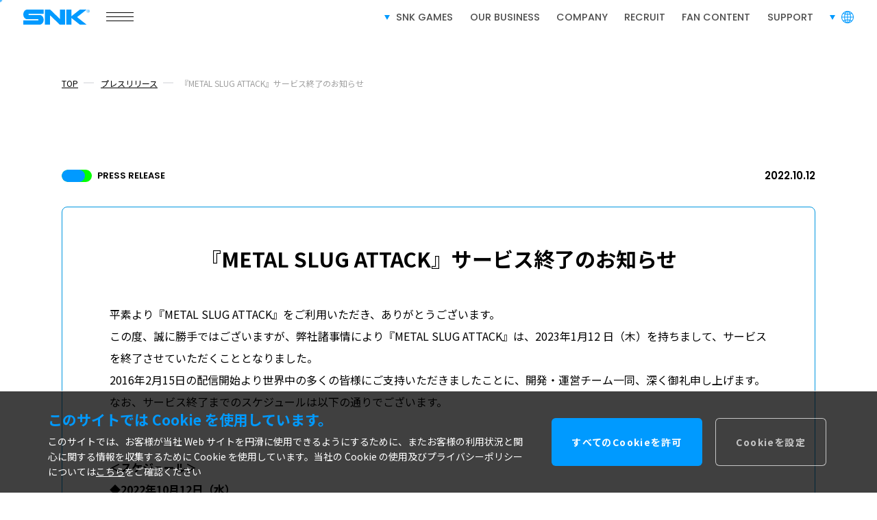

--- FILE ---
content_type: text/html; charset=UTF-8
request_url: https://www.snk-corp.co.jp/press/2022/101201/
body_size: 17749
content:
<!DOCTYPE html>
<html lang="ja">

<head>
  <meta charset="utf-8">
  <meta http-equiv="X-UA-Compatible" content="IE=edge">
  <!-- Google Tag Manager -->
  <script>(function(w,d,s,l,i){w[l]=w[l]||[];w[l].push({'gtm.start':
	new Date().getTime(),event:'gtm.js'});var f=d.getElementsByTagName(s)[0],
	j=d.createElement(s),dl=l!='dataLayer'?'&l='+l:'';j.async=true;j.src=
	'https://www.googletagmanager.com/gtm.js?id='+i+dl;f.parentNode.insertBefore(j,f);
	})(window,document,'script','dataLayer','GTM-MM4XCZKR');</script>
  <!-- End Google Tag Manager -->
  <meta name="viewport" content="width=device-width, initial-scale=1.0">
  <meta name="format-detection" content="telephone=no">
  <meta name='robots' content='max-image-preview:large' />
	<style>img:is([sizes="auto" i], [sizes^="auto," i]) { contain-intrinsic-size: 3000px 1500px }</style>
	<!-- whseo -->
<title>プレスリリース | 株式会社SNK</title>
<meta name="description" content="株式会社SNKのプレスリリースに関するページです。">
<meta name="keywords" content="プレスリリース,NEWS">
<meta property="og:site_name" content="株式会社SNK">
<meta property="og:type" content="website">
<meta property="og:url" content="https://www.snk-corp.co.jp/press/2022/101201/">
<meta property="og:image" content="https://www.snk-corp.co.jp/wp/wp-content/uploads/2024/02/ogp.png">
<meta property="og:title" content="プレスリリース | 株式会社SNK">
<meta property="og:description" content="株式会社SNKのプレスリリースに関するページです。">
<meta property="twitter:card" content="summary_large_image">
<meta property="twitter:title" content="プレスリリース | 株式会社SNK">
<meta property="twitter:description" content="株式会社SNKのプレスリリースに関するページです。">
<meta property="twitter:image" content="https://www.snk-corp.co.jp/wp/wp-content/uploads/2024/02/ogp.png">
<link rel="canonical" href="https://www.snk-corp.co.jp/press/2022/101201/">
<script type="application/ld+json">
{
	"@context": "http://schema.org",
	"@type": "BreadcrumbList",
	"itemListElement": [
		{
			"@type": "ListItem",
			"position": 1,
			"name": "top",
			"item": "https://www.snk-corp.co.jp"
		},					{
			"@type": "ListItem",
			"position": 2,
			"name": "プレスリリース",
			"item": "https://www.snk-corp.co.jp/press/"
		},					{
			"@type": "ListItem",
			"position": 3,
			"name": "『METAL SLUG ATTACK』サービス終了のお知らせ",
			"item": "https://www.snk-corp.co.jp/press/2022/101201/"
		}			
	]
}
</script>
<!-- /whseo -->
			<link rel='stylesheet' id='wp-block-library-css' href='https://www.snk-corp.co.jp/wp/wp-includes/css/dist/block-library/style.min.css?ver=6.8.3' type='text/css' media='all' />
<style id='global-styles-inline-css' type='text/css'>
:root{--wp--preset--aspect-ratio--square: 1;--wp--preset--aspect-ratio--4-3: 4/3;--wp--preset--aspect-ratio--3-4: 3/4;--wp--preset--aspect-ratio--3-2: 3/2;--wp--preset--aspect-ratio--2-3: 2/3;--wp--preset--aspect-ratio--16-9: 16/9;--wp--preset--aspect-ratio--9-16: 9/16;--wp--preset--color--black: #000000;--wp--preset--color--cyan-bluish-gray: #abb8c3;--wp--preset--color--white: #ffffff;--wp--preset--color--pale-pink: #f78da7;--wp--preset--color--vivid-red: #cf2e2e;--wp--preset--color--luminous-vivid-orange: #ff6900;--wp--preset--color--luminous-vivid-amber: #fcb900;--wp--preset--color--light-green-cyan: #7bdcb5;--wp--preset--color--vivid-green-cyan: #00d084;--wp--preset--color--pale-cyan-blue: #8ed1fc;--wp--preset--color--vivid-cyan-blue: #0693e3;--wp--preset--color--vivid-purple: #9b51e0;--wp--preset--color--primary-500: rgb(33, 40, 54);--wp--preset--color--surface-100: rgb(255, 255, 255);--wp--preset--color--surface-500: rgb(243, 243, 243);--wp--preset--color--surface-600: rgb(237, 237, 237);--wp--preset--color--gray-500: rgb(210, 210, 210);--wp--preset--color--gray-600: rgb(192, 192, 192);--wp--preset--color--red: red;--wp--preset--gradient--vivid-cyan-blue-to-vivid-purple: linear-gradient(135deg,rgba(6,147,227,1) 0%,rgb(155,81,224) 100%);--wp--preset--gradient--light-green-cyan-to-vivid-green-cyan: linear-gradient(135deg,rgb(122,220,180) 0%,rgb(0,208,130) 100%);--wp--preset--gradient--luminous-vivid-amber-to-luminous-vivid-orange: linear-gradient(135deg,rgba(252,185,0,1) 0%,rgba(255,105,0,1) 100%);--wp--preset--gradient--luminous-vivid-orange-to-vivid-red: linear-gradient(135deg,rgba(255,105,0,1) 0%,rgb(207,46,46) 100%);--wp--preset--gradient--very-light-gray-to-cyan-bluish-gray: linear-gradient(135deg,rgb(238,238,238) 0%,rgb(169,184,195) 100%);--wp--preset--gradient--cool-to-warm-spectrum: linear-gradient(135deg,rgb(74,234,220) 0%,rgb(151,120,209) 20%,rgb(207,42,186) 40%,rgb(238,44,130) 60%,rgb(251,105,98) 80%,rgb(254,248,76) 100%);--wp--preset--gradient--blush-light-purple: linear-gradient(135deg,rgb(255,206,236) 0%,rgb(152,150,240) 100%);--wp--preset--gradient--blush-bordeaux: linear-gradient(135deg,rgb(254,205,165) 0%,rgb(254,45,45) 50%,rgb(107,0,62) 100%);--wp--preset--gradient--luminous-dusk: linear-gradient(135deg,rgb(255,203,112) 0%,rgb(199,81,192) 50%,rgb(65,88,208) 100%);--wp--preset--gradient--pale-ocean: linear-gradient(135deg,rgb(255,245,203) 0%,rgb(182,227,212) 50%,rgb(51,167,181) 100%);--wp--preset--gradient--electric-grass: linear-gradient(135deg,rgb(202,248,128) 0%,rgb(113,206,126) 100%);--wp--preset--gradient--midnight: linear-gradient(135deg,rgb(2,3,129) 0%,rgb(40,116,252) 100%);--wp--preset--gradient--black-to-blue: linear-gradient(90deg, rgba(2,0,36,1) 0%, rgba(9,9,121,1) 35%, rgba(0,212,255,1) 100%);--wp--preset--font-size--small: 13px;--wp--preset--font-size--medium: 20px;--wp--preset--font-size--large: 36px;--wp--preset--font-size--x-large: 42px;--wp--preset--font-size--x-2-s: 11.24px;--wp--preset--font-size--xs: 12.64px;--wp--preset--font-size--sm: 14.22px;--wp--preset--font-size--md: 16.px;--wp--preset--font-size--lg: 18.px;--wp--preset--font-size--xl: 20.25px;--wp--preset--font-size--x-2-l: 22.78px;--wp--preset--font-size--x-3-l: 25.63px;--wp--preset--font-size--x-4-l: 28.83px;--wp--preset--font-size--x-5-l: 32.43px;--wp--preset--font-size--x-6-l: 36.48px;--wp--preset--font-size--x-7-l: 41.04px;--wp--preset--font-size--x-8-l: 46.17px;--wp--preset--font-size--x-9-l: 51.94px;--wp--preset--font-size--x-10-l: 58.43px;--wp--preset--font-size--x-11-l: 65.73px;--wp--preset--font-size--x-12-l: 73.95px;--wp--preset--font-size--x-13-l: 83.19px;--wp--preset--font-size--x-14-l: 93.59px;--wp--preset--font-size--x-15-l: 105.29px;--wp--preset--font-family--noto-sans: "Noto Sans JP", "ヒラギノ角ゴ ProN W3", Meiryo, sans-serif;--wp--preset--font-family--heebo: "Heebo", sans-serif;--wp--preset--spacing--20: 0.44rem;--wp--preset--spacing--30: 0.67rem;--wp--preset--spacing--40: 1rem;--wp--preset--spacing--50: 1.5rem;--wp--preset--spacing--60: 2.25rem;--wp--preset--spacing--70: 3.38rem;--wp--preset--spacing--80: 5.06rem;--wp--preset--shadow--natural: 6px 6px 9px rgba(0, 0, 0, 0.2);--wp--preset--shadow--deep: 12px 12px 50px rgba(0, 0, 0, 0.4);--wp--preset--shadow--sharp: 6px 6px 0px rgba(0, 0, 0, 0.2);--wp--preset--shadow--outlined: 6px 6px 0px -3px rgba(255, 255, 255, 1), 6px 6px rgba(0, 0, 0, 1);--wp--preset--shadow--crisp: 6px 6px 0px rgba(0, 0, 0, 1);}:root { --wp--style--global--content-size: 1100px;--wp--style--global--wide-size: 1100px; }:where(body) { margin: 0; }.wp-site-blocks > .alignleft { float: left; margin-right: 2em; }.wp-site-blocks > .alignright { float: right; margin-left: 2em; }.wp-site-blocks > .aligncenter { justify-content: center; margin-left: auto; margin-right: auto; }:where(.wp-site-blocks) > * { margin-block-start: 24px; margin-block-end: 0; }:where(.wp-site-blocks) > :first-child { margin-block-start: 0; }:where(.wp-site-blocks) > :last-child { margin-block-end: 0; }:root { --wp--style--block-gap: 24px; }:root :where(.is-layout-flow) > :first-child{margin-block-start: 0;}:root :where(.is-layout-flow) > :last-child{margin-block-end: 0;}:root :where(.is-layout-flow) > *{margin-block-start: 24px;margin-block-end: 0;}:root :where(.is-layout-constrained) > :first-child{margin-block-start: 0;}:root :where(.is-layout-constrained) > :last-child{margin-block-end: 0;}:root :where(.is-layout-constrained) > *{margin-block-start: 24px;margin-block-end: 0;}:root :where(.is-layout-flex){gap: 24px;}:root :where(.is-layout-grid){gap: 24px;}.is-layout-flow > .alignleft{float: left;margin-inline-start: 0;margin-inline-end: 2em;}.is-layout-flow > .alignright{float: right;margin-inline-start: 2em;margin-inline-end: 0;}.is-layout-flow > .aligncenter{margin-left: auto !important;margin-right: auto !important;}.is-layout-constrained > .alignleft{float: left;margin-inline-start: 0;margin-inline-end: 2em;}.is-layout-constrained > .alignright{float: right;margin-inline-start: 2em;margin-inline-end: 0;}.is-layout-constrained > .aligncenter{margin-left: auto !important;margin-right: auto !important;}.is-layout-constrained > :where(:not(.alignleft):not(.alignright):not(.alignfull)){max-width: var(--wp--style--global--content-size);margin-left: auto !important;margin-right: auto !important;}.is-layout-constrained > .alignwide{max-width: var(--wp--style--global--wide-size);}body .is-layout-flex{display: flex;}.is-layout-flex{flex-wrap: wrap;align-items: center;}.is-layout-flex > :is(*, div){margin: 0;}body .is-layout-grid{display: grid;}.is-layout-grid > :is(*, div){margin: 0;}body{padding-top: 0px;padding-right: 0px;padding-bottom: 0px;padding-left: 0px;}a:where(:not(.wp-element-button)){text-decoration: underline;}:root :where(.wp-element-button, .wp-block-button__link){background-color: #32373c;border-width: 0;color: #fff;font-family: inherit;font-size: inherit;line-height: inherit;padding: calc(0.667em + 2px) calc(1.333em + 2px);text-decoration: none;}.has-black-color{color: var(--wp--preset--color--black) !important;}.has-cyan-bluish-gray-color{color: var(--wp--preset--color--cyan-bluish-gray) !important;}.has-white-color{color: var(--wp--preset--color--white) !important;}.has-pale-pink-color{color: var(--wp--preset--color--pale-pink) !important;}.has-vivid-red-color{color: var(--wp--preset--color--vivid-red) !important;}.has-luminous-vivid-orange-color{color: var(--wp--preset--color--luminous-vivid-orange) !important;}.has-luminous-vivid-amber-color{color: var(--wp--preset--color--luminous-vivid-amber) !important;}.has-light-green-cyan-color{color: var(--wp--preset--color--light-green-cyan) !important;}.has-vivid-green-cyan-color{color: var(--wp--preset--color--vivid-green-cyan) !important;}.has-pale-cyan-blue-color{color: var(--wp--preset--color--pale-cyan-blue) !important;}.has-vivid-cyan-blue-color{color: var(--wp--preset--color--vivid-cyan-blue) !important;}.has-vivid-purple-color{color: var(--wp--preset--color--vivid-purple) !important;}.has-primary-500-color{color: var(--wp--preset--color--primary-500) !important;}.has-surface-100-color{color: var(--wp--preset--color--surface-100) !important;}.has-surface-500-color{color: var(--wp--preset--color--surface-500) !important;}.has-surface-600-color{color: var(--wp--preset--color--surface-600) !important;}.has-gray-500-color{color: var(--wp--preset--color--gray-500) !important;}.has-gray-600-color{color: var(--wp--preset--color--gray-600) !important;}.has-red-color{color: var(--wp--preset--color--red) !important;}.has-black-background-color{background-color: var(--wp--preset--color--black) !important;}.has-cyan-bluish-gray-background-color{background-color: var(--wp--preset--color--cyan-bluish-gray) !important;}.has-white-background-color{background-color: var(--wp--preset--color--white) !important;}.has-pale-pink-background-color{background-color: var(--wp--preset--color--pale-pink) !important;}.has-vivid-red-background-color{background-color: var(--wp--preset--color--vivid-red) !important;}.has-luminous-vivid-orange-background-color{background-color: var(--wp--preset--color--luminous-vivid-orange) !important;}.has-luminous-vivid-amber-background-color{background-color: var(--wp--preset--color--luminous-vivid-amber) !important;}.has-light-green-cyan-background-color{background-color: var(--wp--preset--color--light-green-cyan) !important;}.has-vivid-green-cyan-background-color{background-color: var(--wp--preset--color--vivid-green-cyan) !important;}.has-pale-cyan-blue-background-color{background-color: var(--wp--preset--color--pale-cyan-blue) !important;}.has-vivid-cyan-blue-background-color{background-color: var(--wp--preset--color--vivid-cyan-blue) !important;}.has-vivid-purple-background-color{background-color: var(--wp--preset--color--vivid-purple) !important;}.has-primary-500-background-color{background-color: var(--wp--preset--color--primary-500) !important;}.has-surface-100-background-color{background-color: var(--wp--preset--color--surface-100) !important;}.has-surface-500-background-color{background-color: var(--wp--preset--color--surface-500) !important;}.has-surface-600-background-color{background-color: var(--wp--preset--color--surface-600) !important;}.has-gray-500-background-color{background-color: var(--wp--preset--color--gray-500) !important;}.has-gray-600-background-color{background-color: var(--wp--preset--color--gray-600) !important;}.has-red-background-color{background-color: var(--wp--preset--color--red) !important;}.has-black-border-color{border-color: var(--wp--preset--color--black) !important;}.has-cyan-bluish-gray-border-color{border-color: var(--wp--preset--color--cyan-bluish-gray) !important;}.has-white-border-color{border-color: var(--wp--preset--color--white) !important;}.has-pale-pink-border-color{border-color: var(--wp--preset--color--pale-pink) !important;}.has-vivid-red-border-color{border-color: var(--wp--preset--color--vivid-red) !important;}.has-luminous-vivid-orange-border-color{border-color: var(--wp--preset--color--luminous-vivid-orange) !important;}.has-luminous-vivid-amber-border-color{border-color: var(--wp--preset--color--luminous-vivid-amber) !important;}.has-light-green-cyan-border-color{border-color: var(--wp--preset--color--light-green-cyan) !important;}.has-vivid-green-cyan-border-color{border-color: var(--wp--preset--color--vivid-green-cyan) !important;}.has-pale-cyan-blue-border-color{border-color: var(--wp--preset--color--pale-cyan-blue) !important;}.has-vivid-cyan-blue-border-color{border-color: var(--wp--preset--color--vivid-cyan-blue) !important;}.has-vivid-purple-border-color{border-color: var(--wp--preset--color--vivid-purple) !important;}.has-primary-500-border-color{border-color: var(--wp--preset--color--primary-500) !important;}.has-surface-100-border-color{border-color: var(--wp--preset--color--surface-100) !important;}.has-surface-500-border-color{border-color: var(--wp--preset--color--surface-500) !important;}.has-surface-600-border-color{border-color: var(--wp--preset--color--surface-600) !important;}.has-gray-500-border-color{border-color: var(--wp--preset--color--gray-500) !important;}.has-gray-600-border-color{border-color: var(--wp--preset--color--gray-600) !important;}.has-red-border-color{border-color: var(--wp--preset--color--red) !important;}.has-vivid-cyan-blue-to-vivid-purple-gradient-background{background: var(--wp--preset--gradient--vivid-cyan-blue-to-vivid-purple) !important;}.has-light-green-cyan-to-vivid-green-cyan-gradient-background{background: var(--wp--preset--gradient--light-green-cyan-to-vivid-green-cyan) !important;}.has-luminous-vivid-amber-to-luminous-vivid-orange-gradient-background{background: var(--wp--preset--gradient--luminous-vivid-amber-to-luminous-vivid-orange) !important;}.has-luminous-vivid-orange-to-vivid-red-gradient-background{background: var(--wp--preset--gradient--luminous-vivid-orange-to-vivid-red) !important;}.has-very-light-gray-to-cyan-bluish-gray-gradient-background{background: var(--wp--preset--gradient--very-light-gray-to-cyan-bluish-gray) !important;}.has-cool-to-warm-spectrum-gradient-background{background: var(--wp--preset--gradient--cool-to-warm-spectrum) !important;}.has-blush-light-purple-gradient-background{background: var(--wp--preset--gradient--blush-light-purple) !important;}.has-blush-bordeaux-gradient-background{background: var(--wp--preset--gradient--blush-bordeaux) !important;}.has-luminous-dusk-gradient-background{background: var(--wp--preset--gradient--luminous-dusk) !important;}.has-pale-ocean-gradient-background{background: var(--wp--preset--gradient--pale-ocean) !important;}.has-electric-grass-gradient-background{background: var(--wp--preset--gradient--electric-grass) !important;}.has-midnight-gradient-background{background: var(--wp--preset--gradient--midnight) !important;}.has-black-to-blue-gradient-background{background: var(--wp--preset--gradient--black-to-blue) !important;}.has-small-font-size{font-size: var(--wp--preset--font-size--small) !important;}.has-medium-font-size{font-size: var(--wp--preset--font-size--medium) !important;}.has-large-font-size{font-size: var(--wp--preset--font-size--large) !important;}.has-x-large-font-size{font-size: var(--wp--preset--font-size--x-large) !important;}.has-x-2-s-font-size{font-size: var(--wp--preset--font-size--x-2-s) !important;}.has-xs-font-size{font-size: var(--wp--preset--font-size--xs) !important;}.has-sm-font-size{font-size: var(--wp--preset--font-size--sm) !important;}.has-md-font-size{font-size: var(--wp--preset--font-size--md) !important;}.has-lg-font-size{font-size: var(--wp--preset--font-size--lg) !important;}.has-xl-font-size{font-size: var(--wp--preset--font-size--xl) !important;}.has-x-2-l-font-size{font-size: var(--wp--preset--font-size--x-2-l) !important;}.has-x-3-l-font-size{font-size: var(--wp--preset--font-size--x-3-l) !important;}.has-x-4-l-font-size{font-size: var(--wp--preset--font-size--x-4-l) !important;}.has-x-5-l-font-size{font-size: var(--wp--preset--font-size--x-5-l) !important;}.has-x-6-l-font-size{font-size: var(--wp--preset--font-size--x-6-l) !important;}.has-x-7-l-font-size{font-size: var(--wp--preset--font-size--x-7-l) !important;}.has-x-8-l-font-size{font-size: var(--wp--preset--font-size--x-8-l) !important;}.has-x-9-l-font-size{font-size: var(--wp--preset--font-size--x-9-l) !important;}.has-x-10-l-font-size{font-size: var(--wp--preset--font-size--x-10-l) !important;}.has-x-11-l-font-size{font-size: var(--wp--preset--font-size--x-11-l) !important;}.has-x-12-l-font-size{font-size: var(--wp--preset--font-size--x-12-l) !important;}.has-x-13-l-font-size{font-size: var(--wp--preset--font-size--x-13-l) !important;}.has-x-14-l-font-size{font-size: var(--wp--preset--font-size--x-14-l) !important;}.has-x-15-l-font-size{font-size: var(--wp--preset--font-size--x-15-l) !important;}.has-noto-sans-font-family{font-family: var(--wp--preset--font-family--noto-sans) !important;}.has-heebo-font-family{font-family: var(--wp--preset--font-family--heebo) !important;}
:root :where(.wp-block-pullquote){font-size: 1.5em;line-height: 1.6;}
</style>
<link rel='stylesheet' id='whs_highlight-css' href='https://www.snk-corp.co.jp/wp/wp-content/plugins/wp-hand-search/css/whs_highlight.css?ver=6.8.3' type='text/css' media='all' />
<link rel='stylesheet' id='child-style-css' href='https://www.snk-corp.co.jp/wp/wp-content/themes/snk-corp/css/style.css?240410&#038;ver=6.8.3' type='text/css' media='all' />
<link rel='stylesheet' id='custom-style-css' href='https://www.snk-corp.co.jp/wp/wp-content/themes/snk-corp/css/custom-style.css?ver=6.8.3' type='text/css' media='all' />
<link rel='stylesheet' id='moove_gdpr_frontend-css' href='https://www.snk-corp.co.jp/wp/wp-content/plugins/gdpr-cookie-compliance/dist/styles/gdpr-main-nf.css?ver=5.0.9' type='text/css' media='all' />
<style id='moove_gdpr_frontend-inline-css' type='text/css'>
				#moove_gdpr_cookie_modal .moove-gdpr-modal-content .moove-gdpr-tab-main h3.tab-title, 
				#moove_gdpr_cookie_modal .moove-gdpr-modal-content .moove-gdpr-tab-main span.tab-title,
				#moove_gdpr_cookie_modal .moove-gdpr-modal-content .moove-gdpr-modal-left-content #moove-gdpr-menu li a, 
				#moove_gdpr_cookie_modal .moove-gdpr-modal-content .moove-gdpr-modal-left-content #moove-gdpr-menu li button,
				#moove_gdpr_cookie_modal .moove-gdpr-modal-content .moove-gdpr-modal-left-content .moove-gdpr-branding-cnt a,
				#moove_gdpr_cookie_modal .moove-gdpr-modal-content .moove-gdpr-modal-footer-content .moove-gdpr-button-holder a.mgbutton, 
				#moove_gdpr_cookie_modal .moove-gdpr-modal-content .moove-gdpr-modal-footer-content .moove-gdpr-button-holder button.mgbutton,
				#moove_gdpr_cookie_modal .cookie-switch .cookie-slider:after, 
				#moove_gdpr_cookie_modal .cookie-switch .slider:after, 
				#moove_gdpr_cookie_modal .switch .cookie-slider:after, 
				#moove_gdpr_cookie_modal .switch .slider:after,
				#moove_gdpr_cookie_info_bar .moove-gdpr-info-bar-container .moove-gdpr-info-bar-content p, 
				#moove_gdpr_cookie_info_bar .moove-gdpr-info-bar-container .moove-gdpr-info-bar-content p a,
				#moove_gdpr_cookie_info_bar .moove-gdpr-info-bar-container .moove-gdpr-info-bar-content a.mgbutton, 
				#moove_gdpr_cookie_info_bar .moove-gdpr-info-bar-container .moove-gdpr-info-bar-content button.mgbutton,
				#moove_gdpr_cookie_modal .moove-gdpr-modal-content .moove-gdpr-tab-main .moove-gdpr-tab-main-content h1, 
				#moove_gdpr_cookie_modal .moove-gdpr-modal-content .moove-gdpr-tab-main .moove-gdpr-tab-main-content h2, 
				#moove_gdpr_cookie_modal .moove-gdpr-modal-content .moove-gdpr-tab-main .moove-gdpr-tab-main-content h3, 
				#moove_gdpr_cookie_modal .moove-gdpr-modal-content .moove-gdpr-tab-main .moove-gdpr-tab-main-content h4, 
				#moove_gdpr_cookie_modal .moove-gdpr-modal-content .moove-gdpr-tab-main .moove-gdpr-tab-main-content h5, 
				#moove_gdpr_cookie_modal .moove-gdpr-modal-content .moove-gdpr-tab-main .moove-gdpr-tab-main-content h6,
				#moove_gdpr_cookie_modal .moove-gdpr-modal-content.moove_gdpr_modal_theme_v2 .moove-gdpr-modal-title .tab-title,
				#moove_gdpr_cookie_modal .moove-gdpr-modal-content.moove_gdpr_modal_theme_v2 .moove-gdpr-tab-main h3.tab-title, 
				#moove_gdpr_cookie_modal .moove-gdpr-modal-content.moove_gdpr_modal_theme_v2 .moove-gdpr-tab-main span.tab-title,
				#moove_gdpr_cookie_modal .moove-gdpr-modal-content.moove_gdpr_modal_theme_v2 .moove-gdpr-branding-cnt a {
					font-weight: inherit				}
			#moove_gdpr_cookie_modal,#moove_gdpr_cookie_info_bar,.gdpr_cookie_settings_shortcode_content{font-family:inherit}#moove_gdpr_save_popup_settings_button{background-color:#373737;color:#fff}#moove_gdpr_save_popup_settings_button:hover{background-color:#000}#moove_gdpr_cookie_info_bar .moove-gdpr-info-bar-container .moove-gdpr-info-bar-content a.mgbutton,#moove_gdpr_cookie_info_bar .moove-gdpr-info-bar-container .moove-gdpr-info-bar-content button.mgbutton{background-color:#0080ff}#moove_gdpr_cookie_modal .moove-gdpr-modal-content .moove-gdpr-modal-footer-content .moove-gdpr-button-holder a.mgbutton,#moove_gdpr_cookie_modal .moove-gdpr-modal-content .moove-gdpr-modal-footer-content .moove-gdpr-button-holder button.mgbutton,.gdpr_cookie_settings_shortcode_content .gdpr-shr-button.button-green{background-color:#0080ff;border-color:#0080ff}#moove_gdpr_cookie_modal .moove-gdpr-modal-content .moove-gdpr-modal-footer-content .moove-gdpr-button-holder a.mgbutton:hover,#moove_gdpr_cookie_modal .moove-gdpr-modal-content .moove-gdpr-modal-footer-content .moove-gdpr-button-holder button.mgbutton:hover,.gdpr_cookie_settings_shortcode_content .gdpr-shr-button.button-green:hover{background-color:#fff;color:#0080ff}#moove_gdpr_cookie_modal .moove-gdpr-modal-content .moove-gdpr-modal-close i,#moove_gdpr_cookie_modal .moove-gdpr-modal-content .moove-gdpr-modal-close span.gdpr-icon{background-color:#0080ff;border:1px solid #0080ff}#moove_gdpr_cookie_info_bar span.moove-gdpr-infobar-allow-all.focus-g,#moove_gdpr_cookie_info_bar span.moove-gdpr-infobar-allow-all:focus,#moove_gdpr_cookie_info_bar button.moove-gdpr-infobar-allow-all.focus-g,#moove_gdpr_cookie_info_bar button.moove-gdpr-infobar-allow-all:focus,#moove_gdpr_cookie_info_bar span.moove-gdpr-infobar-reject-btn.focus-g,#moove_gdpr_cookie_info_bar span.moove-gdpr-infobar-reject-btn:focus,#moove_gdpr_cookie_info_bar button.moove-gdpr-infobar-reject-btn.focus-g,#moove_gdpr_cookie_info_bar button.moove-gdpr-infobar-reject-btn:focus,#moove_gdpr_cookie_info_bar span.change-settings-button.focus-g,#moove_gdpr_cookie_info_bar span.change-settings-button:focus,#moove_gdpr_cookie_info_bar button.change-settings-button.focus-g,#moove_gdpr_cookie_info_bar button.change-settings-button:focus{-webkit-box-shadow:0 0 1px 3px #0080ff;-moz-box-shadow:0 0 1px 3px #0080ff;box-shadow:0 0 1px 3px #0080ff}#moove_gdpr_cookie_modal .moove-gdpr-modal-content .moove-gdpr-modal-close i:hover,#moove_gdpr_cookie_modal .moove-gdpr-modal-content .moove-gdpr-modal-close span.gdpr-icon:hover,#moove_gdpr_cookie_info_bar span[data-href]>u.change-settings-button{color:#0080ff}#moove_gdpr_cookie_modal .moove-gdpr-modal-content .moove-gdpr-modal-left-content #moove-gdpr-menu li.menu-item-selected a span.gdpr-icon,#moove_gdpr_cookie_modal .moove-gdpr-modal-content .moove-gdpr-modal-left-content #moove-gdpr-menu li.menu-item-selected button span.gdpr-icon{color:inherit}#moove_gdpr_cookie_modal .moove-gdpr-modal-content .moove-gdpr-modal-left-content #moove-gdpr-menu li a span.gdpr-icon,#moove_gdpr_cookie_modal .moove-gdpr-modal-content .moove-gdpr-modal-left-content #moove-gdpr-menu li button span.gdpr-icon{color:inherit}#moove_gdpr_cookie_modal .gdpr-acc-link{line-height:0;font-size:0;color:transparent;position:absolute}#moove_gdpr_cookie_modal .moove-gdpr-modal-content .moove-gdpr-modal-close:hover i,#moove_gdpr_cookie_modal .moove-gdpr-modal-content .moove-gdpr-modal-left-content #moove-gdpr-menu li a,#moove_gdpr_cookie_modal .moove-gdpr-modal-content .moove-gdpr-modal-left-content #moove-gdpr-menu li button,#moove_gdpr_cookie_modal .moove-gdpr-modal-content .moove-gdpr-modal-left-content #moove-gdpr-menu li button i,#moove_gdpr_cookie_modal .moove-gdpr-modal-content .moove-gdpr-modal-left-content #moove-gdpr-menu li a i,#moove_gdpr_cookie_modal .moove-gdpr-modal-content .moove-gdpr-tab-main .moove-gdpr-tab-main-content a:hover,#moove_gdpr_cookie_info_bar.moove-gdpr-dark-scheme .moove-gdpr-info-bar-container .moove-gdpr-info-bar-content a.mgbutton:hover,#moove_gdpr_cookie_info_bar.moove-gdpr-dark-scheme .moove-gdpr-info-bar-container .moove-gdpr-info-bar-content button.mgbutton:hover,#moove_gdpr_cookie_info_bar.moove-gdpr-dark-scheme .moove-gdpr-info-bar-container .moove-gdpr-info-bar-content a:hover,#moove_gdpr_cookie_info_bar.moove-gdpr-dark-scheme .moove-gdpr-info-bar-container .moove-gdpr-info-bar-content button:hover,#moove_gdpr_cookie_info_bar.moove-gdpr-dark-scheme .moove-gdpr-info-bar-container .moove-gdpr-info-bar-content span.change-settings-button:hover,#moove_gdpr_cookie_info_bar.moove-gdpr-dark-scheme .moove-gdpr-info-bar-container .moove-gdpr-info-bar-content button.change-settings-button:hover,#moove_gdpr_cookie_info_bar.moove-gdpr-dark-scheme .moove-gdpr-info-bar-container .moove-gdpr-info-bar-content u.change-settings-button:hover,#moove_gdpr_cookie_info_bar span[data-href]>u.change-settings-button,#moove_gdpr_cookie_info_bar.moove-gdpr-dark-scheme .moove-gdpr-info-bar-container .moove-gdpr-info-bar-content a.mgbutton.focus-g,#moove_gdpr_cookie_info_bar.moove-gdpr-dark-scheme .moove-gdpr-info-bar-container .moove-gdpr-info-bar-content button.mgbutton.focus-g,#moove_gdpr_cookie_info_bar.moove-gdpr-dark-scheme .moove-gdpr-info-bar-container .moove-gdpr-info-bar-content a.focus-g,#moove_gdpr_cookie_info_bar.moove-gdpr-dark-scheme .moove-gdpr-info-bar-container .moove-gdpr-info-bar-content button.focus-g,#moove_gdpr_cookie_info_bar.moove-gdpr-dark-scheme .moove-gdpr-info-bar-container .moove-gdpr-info-bar-content a.mgbutton:focus,#moove_gdpr_cookie_info_bar.moove-gdpr-dark-scheme .moove-gdpr-info-bar-container .moove-gdpr-info-bar-content button.mgbutton:focus,#moove_gdpr_cookie_info_bar.moove-gdpr-dark-scheme .moove-gdpr-info-bar-container .moove-gdpr-info-bar-content a:focus,#moove_gdpr_cookie_info_bar.moove-gdpr-dark-scheme .moove-gdpr-info-bar-container .moove-gdpr-info-bar-content button:focus,#moove_gdpr_cookie_info_bar.moove-gdpr-dark-scheme .moove-gdpr-info-bar-container .moove-gdpr-info-bar-content span.change-settings-button.focus-g,span.change-settings-button:focus,button.change-settings-button.focus-g,button.change-settings-button:focus,#moove_gdpr_cookie_info_bar.moove-gdpr-dark-scheme .moove-gdpr-info-bar-container .moove-gdpr-info-bar-content u.change-settings-button.focus-g,#moove_gdpr_cookie_info_bar.moove-gdpr-dark-scheme .moove-gdpr-info-bar-container .moove-gdpr-info-bar-content u.change-settings-button:focus{color:#0080ff}#moove_gdpr_cookie_modal .moove-gdpr-branding.focus-g span,#moove_gdpr_cookie_modal .moove-gdpr-modal-content .moove-gdpr-tab-main a.focus-g,#moove_gdpr_cookie_modal .moove-gdpr-modal-content .moove-gdpr-tab-main .gdpr-cd-details-toggle.focus-g{color:#0080ff}#moove_gdpr_cookie_modal.gdpr_lightbox-hide{display:none}#moove_gdpr_cookie_info_bar .moove-gdpr-info-bar-container .moove-gdpr-info-bar-content a.mgbutton,#moove_gdpr_cookie_info_bar .moove-gdpr-info-bar-container .moove-gdpr-info-bar-content button.mgbutton,#moove_gdpr_cookie_modal .moove-gdpr-modal-content .moove-gdpr-modal-footer-content .moove-gdpr-button-holder a.mgbutton,#moove_gdpr_cookie_modal .moove-gdpr-modal-content .moove-gdpr-modal-footer-content .moove-gdpr-button-holder button.mgbutton,.gdpr-shr-button,#moove_gdpr_cookie_info_bar .moove-gdpr-infobar-close-btn{border-radius:0}
</style>
<script type="text/javascript" src="https://www.snk-corp.co.jp/wp/wp-content/themes/snk-corp/js/script.js?ver=6.8.3" id="gulp-script-js"></script>
<script type="text/javascript" src="https://www.snk-corp.co.jp/wp/wp-content/themes/snk-corp/js/custom-script.js?ver=6.8.3" id="custom-script-js"></script>
<script type="text/javascript" src="https://www.snk-corp.co.jp/wp/wp-includes/js/jquery/jquery.min.js?ver=3.7.1" id="jquery-core-js"></script>
<script type="text/javascript" src="https://www.snk-corp.co.jp/wp/wp-includes/js/jquery/jquery-migrate.min.js?ver=3.4.1" id="jquery-migrate-js"></script>
		<style type="text/css" id="wp-custom-css">
			#moove_gdpr_cookie_info_bar {
  background: rgba(0, 0, 0, 0.75) !important;
}

.moove-gdpr-info-bar-container {
  margin-top: 10px;
  margin-bottom: 10px;
  background: rgba(0, 0, 0, 0);
}

.moove-gdpr-cookie-notice {
  padding-right: 20px;
}
.cookie-banner-header {
  font-size: 21px !important;
  font-weight: bold !important;
  color: rgb(0, 154, 255) !important;
  line-height: 200% !important;
}

.cookie-banner-text {
  font-size: 14px !important;
  line-height: 160% !important;
}
.moove-gdpr-button-holder {
  padding-left: 0vw !important;
}
.mgbutton {
  font-size: 21px;
  font-weight: bold !important;
  font-feature-settings: "palt";
  letter-spacing: 0.1em !important;
  height: 70px;
  margin-left: 15px !important;
  border-radius: 6px !important;
}

.moove-gdpr-infobar-allow-all {
  color: #ffffff !important;
  background: rgb(0, 154, 255) !important;
}

.moove-gdpr-infobar-allow-all:hover {
  color: #000000 !important;
  background: #ffffff !important;
}

.moove-gdpr-infobar-settings-btn {
  color: #ffffff !important;
  background: rgba(0, 0, 0, 0) !important;
}

.moove-gdpr-infobar-settings-btn:hover {
  color: #000000 !important;
  background: #ffffff !important;
}

.mgbutton.moove-gdpr-modal-save-settings {
  margin-left: 60px !important;
}

@media (min-width: 1000px) and (max-width: 1300px) {
  .mgbutton.moove-gdpr-modal-save-settings {
    margin-left: 30px !important;
  }
}

@media (max-width: 1000px) {
  .mgbutton.moove-gdpr-modal-save-settings {
    margin-left: 10px !important;
    height: 60px;
  }
  .moove-gdpr-cookie-notice {
    padding-right: 0px;
  }
}

.cookie-slider cookie-round::before {
  background-color: rgb(0, 154, 255) !important;
}

.moove-gdpr-modal-title {
  font-weight: bold !important;
}

.ex-moove-gdpr-info-bar-close {
  width: 30px;
  height: 30px;
  border-radius: 15px;
  position: absolute;
  right: 3px;
  top: 3px;
  background-color: #0080ff;
  border-color: #0080ff;
}
		</style>
		  <link rel="icon" type="image/x-icon" href="https://www.snk-corp.co.jp/wp/wp-content/themes/snk-corp/img/common/favicon.ico">
  <link rel="apple-touch-icon" href="https://www.snk-corp.co.jp/wp/wp-content/themes/snk-corp/img/common/apple-touch-icon.png">
  <link rel="preconnect" href="https://fonts.googleapis.com">
  <link rel="preconnect" href="https://fonts.gstatic.com" crossorigin>
  <link href="https://fonts.googleapis.com/css2?family=Noto+Sans+JP:wght@400;600;700&family=Poppins:wght@500;600&display=swap" rel="stylesheet">
    <link href="https://www.snk-corp.co.jp/wp/wp-content/themes/snk-corp/css/press.css" rel="stylesheet">
    <script src="https://cdnjs.cloudflare.com/ajax/libs/progressbar.js/1.1.1/progressbar.min.js"></script>
    <link rel="alternate" hreflang="ja" href=" https://www.www.snk-corp.co.jp/press/2022/101201/">
  <link rel="alternate" hreflang="x-default" href=" https://www.www.snk-corp.co.jp/press/2022/101201/">
  <link rel="alternate" hreflang="en" href=" https://www.www.snk-corp.co.jp/us/press/2022/101201/">
  <link rel="alternate" hreflang="ko" href=" https://www.www.snk-corp.co.jp/kr/press/2022/101201/">
  <link rel="alternate" hreflang="zh-TW" href=" https://www.www.snk-corp.co.jp/zh/press/2022/101201/">
  <link rel="alternate" hreflang="zh-CN" href=" https://www.www.snk-corp.co.jp/cn/press/2022/101201/">
</head>

<body id="press" class="has-minwidth">
  <!-- Google Tag Manager (noscript) -->
  <noscript><iframe src="https://www.googletagmanager.com/ns.html?id=GTM-MM4XCZKR" height="0" width="0" style="display:none;visibility:hidden"></iframe></noscript>
  <!-- End Google Tag Manager (noscript) -->
  <div class="js-media-query u-media-query"></div>
  <div class="js-nav-overlay l-nav-overlay"></div>
    <svg display="none" xmlns="http://www.w3.org/2000/svg">
	<defs>
		<symbol id="svg-logo01" viewBox="0 0 90.01 19.92">
			<title>株式会社SNK</title>
			<g fill="#009aff">
				<path d="M0 6.38c0 3.52 2.36 6.38 5.27 6.38h14.62c.44.07.73.49.65.92-.06.33-.32.6-.65.65H0v5.59h22.28c2.91 0 5.27-2.85 5.27-6.38s-2.36-6.38-5.27-6.38H7.66c-.44-.07-.73-.49-.65-.92.06-.33.32-.6.65-.65h19.89V0H5.27C2.36 0 0 2.86 0 6.38M49.68 0v12.48L36.36 0h-7.24v19.92h6.99V7.44l13.32 12.48h7.24V0h-6.99ZM85.79 0h-9.16L65.24 8.78V0h-6.99v19.92h6.99v-8.78l11.39 8.79h9.16L72.87 9.97 85.79 0ZM89.38.62c-.82-.82-2.15-.82-2.97 0-.39.39-.61.92-.61 1.48 0 1.16.92 2.1 2.08 2.11h.02c1.16 0 2.1-.93 2.11-2.09 0-.56-.22-1.1-.62-1.5m-.21 2.77c-.33.35-.79.55-1.28.54-.48 0-.95-.19-1.28-.54-.34-.34-.53-.8-.53-1.29 0-1 .8-1.8 1.8-1.81 1 0 1.81.81 1.81 1.81 0 .48-.18.95-.53 1.29"/>
				<path d="M88.88 1.8v-.11c0-.34-.29-.62-.63-.62h-1.22v2.12h.37v-.78h.74c.15 0 .27.11.3.25l.07.52h.37l-.07-.52c-.02-.14-.09-.27-.19-.38.16-.11.26-.3.26-.5m-1.48-.37h.85c.15 0 .27.12.27.27v.11c0 .15-.13.27-.28.27h-.84v-.65Z"/>
			</g>
		</symbol>
		<symbol id="svg-logo02" viewBox="0 0 230 21.85">
			<title>株式会社SNK The Future Is Now</title>
			<g fill="#009BFF">
				<path d="M0 6.99c0 3.86 2.59 7 5.78 7h16.03c.48.09.79.55.71 1.02-.07.36-.35.64-.71.71H0v6.13h24.44c3.19 0 5.78-3.13 5.78-6.99s-2.59-7-5.78-7H8.4c-.44-.04-.76-.43-.72-.86-.04-.44.28-.82.72-.86h21.82V0H5.78C2.59 0 0 3.13 0 6.99M54.5 0v13.69L39.89 0h-7.94v21.85h7.67V8.16l14.61 13.69h7.94V0H54.5ZM94.11 0H84.06l-12.5 9.63V0H63.9v21.85h7.67v-9.64l12.5 9.64h10.05L79.95 10.93 94.11 0ZM98.36.89c-.9-.9-2.35-.9-3.25 0-.44.42-.69 1.01-.68 1.63-.01.62.23 1.21.67 1.64.9.9 2.35.9 3.25 0 .44-.43.69-1.02.68-1.64 0-.61-.24-1.2-.68-1.62m-.23 3.04c-.36.39-.87.6-1.4.59-.53 0-1.04-.21-1.4-.59-.38-.37-.58-.88-.58-1.41 0-.53.2-1.03.58-1.4.76-.77 2-.79 2.77-.03l.03.03c.38.37.59.87.58 1.4 0 .53-.2 1.04-.58 1.41"/>
				<path d="M97.81 2.2v-.12c0-.38-.31-.68-.69-.68h-1.33v2.33h.4v-.86H97c.16 0 .3.12.33.28l.08.58h.4l-.08-.58c-.02-.16-.1-.3-.21-.41.18-.12.29-.32.29-.54m-1.63-.41h.93c.16 0 .29.13.29.29v.12c0 .17-.13.3-.3.3h-.92v-.71ZM107.68 9.44h7.93v.88h-3.45v10.02h-1.03V10.32h-3.45v-.88ZM116.94 20.33V9.44h.91v4.15c.33-.36.71-.68 1.13-.94.42-.25.91-.38 1.4-.36.46 0 .92.08 1.35.25.43.18.79.48 1.04.87.18.26.3.56.34.87.04.31.05.62.05.93v5.13h-.91v-5.11c.04-.57-.12-1.13-.47-1.59-.42-.39-.99-.59-1.56-.53-.26 0-.52.04-.77.13-.22.08-.44.2-.63.34-.18.14-.34.3-.48.48-.13.18-.23.37-.31.58-.09.23-.14.48-.17.73-.02.23-.03.48-.03.76v4.22h-.9ZM125.91 16.63c0 .41.05.81.17 1.2.1.36.27.69.49.98.22.28.5.51.82.67.36.17.75.26 1.15.25.55.02 1.08-.15 1.53-.47.43-.33.73-.8.85-1.33h1.01c-.1.36-.25.71-.44 1.04-.18.31-.41.6-.68.83-.28.24-.61.43-.97.55-.42.14-.86.21-1.3.2-.56.01-1.11-.09-1.62-.32-.44-.2-.82-.5-1.12-.87-.3-.39-.52-.83-.65-1.3-.14-.52-.22-1.07-.21-1.61 0-.55.08-1.1.25-1.62.15-.48.4-.93.71-1.32.31-.38.69-.68 1.13-.89.47-.22.99-.34 1.51-.33.97-.05 1.91.37 2.54 1.11.67.94 1 2.08.91 3.23h-6.08Zm5.11-.76c0-.37-.05-.73-.16-1.08-.1-.32-.26-.62-.47-.88-.21-.25-.48-.45-.78-.59-.34-.15-.7-.23-1.07-.22-.37 0-.73.07-1.07.23-.3.15-.57.35-.79.61-.22.26-.4.56-.52.88-.13.34-.22.7-.26 1.06h5.11ZM138 20.33V9.44h7.02v.88h-5.99v3.93h5.45v.88h-5.45v5.2H138ZM151.7 12.49h.91v7.84h-.91v-1.09c-.12.14-.26.29-.41.44-.16.16-.33.3-.52.42-.48.3-1.03.46-1.6.45-.45.01-.9-.06-1.32-.22-.33-.13-.63-.34-.85-.61-.22-.27-.38-.58-.47-.92-.1-.37-.15-.76-.14-1.14V12.5h.91v5.15c-.04.56.13 1.11.48 1.55.41.4.97.59 1.54.54.35 0 .69-.07 1.01-.22.29-.14.55-.35.75-.61.21-.28.37-.6.47-.94.12-.39.17-.79.17-1.2v-4.26ZM157.55 20.36c-.11.02-.26.06-.44.11-.2.05-.4.08-.6.08-.38.03-.75-.1-1.04-.34-.28-.34-.4-.78-.35-1.22v-5.73h-1.1v-.76h1.1v-2.18h.91v2.18h1.47v.76h-1.47v5.37c0 .19 0 .36.01.5 0 .12.04.24.09.35.05.09.13.16.23.2.14.05.3.07.45.06.12 0 .25-.01.37-.03.13-.02.25-.05.37-.08v.74ZM164.31 12.49h.91v7.84h-.91v-1.09c-.12.14-.26.29-.41.44-.16.16-.33.3-.52.42-.48.3-1.03.46-1.6.45-.45.01-.9-.06-1.32-.22-.33-.13-.63-.34-.85-.61-.22-.27-.38-.58-.47-.92-.1-.37-.15-.76-.14-1.14V12.5h.91v5.15c-.04.56.13 1.11.47 1.55.41.4.97.59 1.54.54.35 0 .69-.07 1.01-.22.29-.14.55-.35.75-.61.21-.28.37-.6.47-.94.12-.39.17-.79.17-1.2v-4.26ZM168.37 20.33h-.91v-7.84h.91v1.47h.03c.18-.53.52-.99.98-1.31.48-.27 1.03-.4 1.58-.37v.98c-.44-.03-.87.06-1.27.24-.32.16-.59.4-.79.7-.21.31-.34.67-.41 1.04-.08.41-.11.83-.11 1.25v3.84ZM173.02 16.63c0 .41.05.81.17 1.2.1.36.27.69.49.98.22.28.5.51.82.67.36.17.75.26 1.15.25.55.02 1.08-.15 1.53-.47.43-.33.73-.8.85-1.33h1.01c-.1.36-.25.71-.44 1.04-.18.31-.41.6-.68.83-.28.24-.61.43-.97.55-.42.14-.86.21-1.3.2-.56.01-1.11-.09-1.62-.32-.44-.2-.82-.5-1.12-.87-.3-.39-.52-.83-.65-1.3-.15-.52-.22-1.07-.22-1.61 0-.55.08-1.1.25-1.62.15-.48.4-.93.71-1.32.31-.38.69-.68 1.13-.89.47-.22.99-.34 1.51-.33.97-.05 1.91.37 2.54 1.11.67.94 1 2.08.91 3.23h-6.08Zm5.11-.76c0-.37-.05-.73-.16-1.08-.1-.32-.26-.62-.47-.88-.21-.25-.48-.45-.78-.59-.34-.15-.7-.23-1.07-.22-.37 0-.73.07-1.07.23-.3.15-.57.35-.79.61-.22.26-.4.56-.52.88-.13.34-.22.7-.26 1.06h5.11ZM185.57 9.44h1.03v10.9h-1.03zM189.81 17.88c.07.55.34 1.06.76 1.43.47.31 1.02.45 1.58.42.29 0 .58-.04.86-.12.22-.07.42-.18.6-.33.15-.13.27-.28.35-.46.08-.17.12-.36.12-.55.02-.33-.11-.65-.37-.85-.28-.2-.6-.35-.93-.44-.4-.11-.8-.2-1.21-.27-.41-.07-.82-.18-1.21-.34-.36-.14-.68-.36-.93-.65-.27-.34-.4-.76-.37-1.19-.02-.62.25-1.21.72-1.61.58-.45 1.3-.68 2.04-.63.73-.03 1.45.17 2.07.57.58.47.93 1.16.96 1.9h-.92c-.03-.51-.28-.98-.69-1.28-.43-.26-.93-.39-1.43-.37-.47-.03-.93.1-1.32.37-.3.24-.47.6-.45.98-.02.31.12.62.37.81.28.2.6.36.93.45.37.12.78.22 1.21.31.42.08.82.21 1.21.39.36.15.67.38.93.67.26.33.4.75.37 1.18 0 .35-.08.69-.24.99-.16.29-.39.54-.66.72-.31.2-.65.35-1.01.43-.42.1-.85.15-1.28.14-.42 0-.84-.06-1.23-.2-.34-.13-.65-.32-.91-.57-.25-.24-.45-.53-.59-.85-.14-.33-.23-.68-.24-1.04h.92ZM202.22 10.83h-.03v9.5h-1.03V9.44h1.16l6.29 9.52h.03V9.44h1.03v10.89h-1.2l-6.26-9.5ZM215.1 20.54c-.48 0-.96-.1-1.41-.27-.44-.17-.83-.43-1.15-.77-.34-.37-.61-.81-.78-1.29-.2-.58-.3-1.19-.29-1.8 0-.55.07-1.09.23-1.61.14-.48.37-.92.68-1.31.31-.38.69-.68 1.13-.89 1.02-.43 2.17-.43 3.19 0 .44.21.83.51 1.13.88.31.39.54.83.67 1.31.15.53.22 1.07.22 1.62 0 .58-.08 1.15-.26 1.69-.16.48-.41.92-.73 1.3-.32.36-.71.65-1.15.84-.47.2-.98.3-1.49.29m2.66-4.13c0-.44-.05-.87-.15-1.3-.09-.38-.25-.73-.47-1.05-.21-.3-.49-.54-.82-.7-.38-.18-.8-.27-1.23-.26-.42-.01-.84.08-1.22.28-.33.18-.61.43-.82.74-.22.32-.38.68-.47 1.06-.1.4-.15.82-.15 1.23 0 .45.06.9.18 1.34.1.38.27.74.51 1.05.22.29.5.52.83.68.36.17.75.25 1.15.24.42.01.84-.08 1.22-.28.33-.18.61-.44.82-.75.22-.32.37-.68.47-1.06.1-.4.15-.81.15-1.23M227.02 19.12l2.06-6.63h.92l-2.54 7.84h-.97l-1.71-6.58h-.03l-1.74 6.58h-1.09l-2.39-7.84h.91l2.03 6.69 1.82-6.69h1.01l1.73 6.63Z"/>
			</g>
		</symbol>
		<symbol id="svg-arrow01" viewBox="0 0 15 17">
			<path fill="currentColor" d="M6.73 0 5.36 1.42l5.91 6.07H0v2h11.28l-5.92 6.09L6.73 17 15 8.5 6.73 0z"/>
		</symbol>
		<symbol id="svg-external01" viewBox="0 0 10.26 8.04">
			<g fill="currentColor">
				<path d="M3.13 0h7.13v4.92H3.13z"/>
				<path d="M7.88 8.04H0v-6h1.48v4.52h6.4v1.48Z"/>
			</g>
		</symbol>
		<symbol id="svg-global01" viewBox="0 0 18 18">
			<path d="M8.44 0h1.12c.31.04.61.07.92.12 3.76.64 6.71 3.57 7.38 7.33.06.33.09.66.14.99v1.12s-.02.09-.03.14c-.09 1.37-.51 2.69-1.22 3.86-1.33 2.28-3.6 3.86-6.2 4.3-.33.06-.66.09-.99.14H8.44l-.12-.03c-1.51-.1-2.97-.6-4.24-1.44C1.99 15.18.56 13.01.14 10.55c-.06-.33-.09-.66-.14-.99V8.44c.03-.22.05-.44.08-.66C.62 3.91 3.6.82 7.45.14c.33-.06.66-.09.99-.14M4.13 8.47c.04-1.24.25-2.47.61-3.65l-1.88-.84c-1.05 1.28-1.67 2.85-1.78 4.5h3.05ZM1.08 9.54c.11 1.65.73 3.22 1.78 4.5l1.88-.84c-.36-1.19-.56-2.41-.61-3.65H1.07Zm15.85-1.07c-.11-1.65-.73-3.22-1.78-4.5l-1.88.84c.36 1.19.56 2.41.61 3.65h3.05Zm-3.05 1.07c-.04 1.24-.25 2.47-.61 3.65l1.88.84c1.05-1.28 1.67-2.85 1.78-4.5h-3.05ZM5.74 5.13c-.33 1.08-.52 2.2-.56 3.33h3.28V5.52l-2.72-.39m3.8.39v2.94h3.28c-.04-1.13-.23-2.25-.56-3.33l-2.72.39M5.18 9.54c.04 1.13.23 2.25.56 3.34l2.72-.39V9.55H5.18Zm4.35 0v2.95l2.72.39c.33-1.08.52-2.21.56-3.34H9.53Zm0-5.12c.8-.03 1.59-.14 2.37-.34-.21-.39-.39-.77-.6-1.12-.33-.6-.79-1.13-1.34-1.54-.13-.09-.27-.16-.43-.25v3.25Zm2.37 9.46-2.37-.33v3.3c1.1-.7 1.93-1.74 2.37-2.97M8.47 1.15c-1.09.69-1.92 1.72-2.35 2.93.77.19 1.56.3 2.35.33V1.15ZM6.11 13.88c.27.68.64 1.32 1.09 1.9.27.36.61.67.99.91.08.05.18.09.27.14v-3.28l-2.35.33m8.28-10.71c-.8-.74-1.74-1.3-2.77-1.65.53.7.97 1.47 1.3 2.29l1.48-.64M6.39 16.48c-.53-.7-.96-1.47-1.3-2.29l-1.47.64c.79.74 1.74 1.3 2.77 1.65m5.24 0c1.03-.35 1.98-.91 2.77-1.65l-1.48-.64c-.33.82-.77 1.59-1.3 2.29M5.09 3.81c.33-.82.77-1.59 1.3-2.29-1.03.35-1.98.91-2.77 1.65l1.47.64" fill="currentColor"/>
		</symbol>
		<symbol id="svg-x01" viewBox="0 0 1200 1227">
			<path d="M714.163 519.284L1160.89 0H1055.03L667.137 450.887L357.328 0H0L468.492 681.821L0 1226.37H105.866L515.491 750.218L842.672 1226.37H1200L714.137 519.284H714.163ZM569.165 687.828L521.697 619.934L144.011 79.6944H306.615L611.412 515.685L658.88 583.579L1055.08 1150.3H892.476L569.165 687.854V687.828Z" fill="#000"/>
		</symbol>
		<symbol id="svg-facebook01" viewBox="0 0 100 100">
			<path d="M100 50c0-27.61-22.39-50-50-50S0 22.39 0 50c0 24.96 18.28 45.64 42.19 49.39V64.45h-12.7V50h12.7V38.98c0-12.53 7.46-19.45 18.89-19.45 5.47 0 11.19.98 11.19.98v12.3h-6.3c-6.21 0-8.15 3.85-8.15 7.81V50h13.87l-2.22 14.45H57.82v34.94c23.9-3.75 42.19-24.44 42.19-49.39Z" fill="#1877f2"/>
			<path d="M69.46 64.45 71.68 50H57.81v-9.38c0-3.95 1.94-7.81 8.15-7.81h6.3v-12.3s-5.72-.98-11.19-.98c-11.42 0-18.89 6.92-18.89 19.45V50h-12.7v14.45h12.7v34.94c2.55.4 5.15.61 7.81.61s5.27-.21 7.81-.61V64.45h11.65Z" fill="#fff"/>
		</symbol>
		<symbol id="svg-youtube01" viewBox="0 0 100 70.45">
			<path fill="#f00" d="M97.91 11c-1.15-4.33-4.54-7.74-8.84-8.9C81.27 0 50 0 50 0S18.73 0 10.93 2.1C6.63 3.26 3.24 6.67 2.09 11 0 18.85 0 35.23 0 35.23s0 16.38 2.09 24.23c1.15 4.33 4.54 7.74 8.84 8.9 7.8 2.1 39.07 2.1 39.07 2.1s31.27 0 39.07-2.1c4.3-1.16 7.69-4.57 8.84-8.9C100 51.61 100 35.23 100 35.23s0-16.38-2.09-24.23Z"/>
			<path fill="#fff" d="m39.77 50.1 26.14-14.87-26.14-14.87V50.1z"/>
		</symbol>
	</defs>
</svg>
      <div class="l-loading-bgfade js-c-anime-elem">
    <div class="l-loading-bgfade__bg js-c-anime-elem"></div>
  </div>
    <div class="l-wrapper">
    <header class="js-header l-header">
      <div class="l-header-info">
        <p class="l-header-info__logo"><a href="https://www.snk-corp.co.jp/" class="l-header-info__logo-link u-alpha">
            <svg viewBox="0 0 90.01 19.92"><use href="#svg-logo01"></use></svg><span class="u-sr-only">株式会社SNK</span></a></p>
        <button class="js-nav-btn l-nav-btn">
          <span class="l-nav-btn__line"></span>
          <span class="l-nav-btn__line"></span>
          <span class="l-nav-btn__line"></span>
        </button>
        <div class="l-megamenu u-view-upper-tb">
          <ul class="l-megamenu-list">
            <li class="l-megamenu-list__item">
              <button class="js-menu-trigger l-megamenu-list__item-head u-font-en u-uppercase"><span class="l-megamenu-list__item-head-arw"></span>SNK Games</button>
              <div class="js-menu-content l-megamenu-list__content">
                <div class="l-megamenu-list__content-inner u-inner">
                  <p class="l-megamenu-list__content-head"><a href="https://www.snk-corp.co.jp/game/" class="l-megamenu-list__content-head-in u-alpha"><img src="https://www.snk-corp.co.jp/wp/wp-content/themes/snk-corp/img/common/txt_menu_game01.png" alt="ゲーム情報"></a></p>
                  <div class="l-megamenu-list__content-detail">
                    <ul class="l-megamenu-list__child">
                      <li class="l-megamenu-list__child-item">
                        <a href="https://www.snk-corp.co.jp/official/fatalfury-cotw/" class="l-megamenu-list__child-item-link u-alpha" target="_blank" rel="noopener noreferrer">
                          <img src="https://www.snk-corp.co.jp/wp/wp-content/themes/snk-corp/img/common/bnr_menu_game01.jpg" alt="餓狼伝説 City of The Wolves">
                        </a>
                      </li>
                      <li class="l-megamenu-list__child-item">
                        <a href="https://www.snk-corp.co.jp/official/kof-xv" class="l-megamenu-list__child-item-link u-alpha" target="_blank" rel="noopener noreferrer">
                          <img src="https://www.snk-corp.co.jp/wp/wp-content/themes/snk-corp/img/common/bnr_menu_game02.jpg" alt="THE KING OF FIGHTERS PORTAL SITE">
                        </a>
                      </li>
                      <li class="l-megamenu-list__child-item">
                        <a href="https://www.snk-corp.co.jp/official/samuraispirits/" class="l-megamenu-list__child-item-link u-alpha" target="_blank" rel="noopener noreferrer">
                          <img src="https://www.snk-corp.co.jp/wp/wp-content/themes/snk-corp/img/common/bnr_menu_game03.jpg" alt="SAMURAI SPIRITS OFFICIAL WEBSITE">
                        </a>
                      </li>
                    </ul>
                  </div>
                </div>
              </div>
            </li>
            <li class="l-megamenu-list__item">
              <a href="https://www.snk-corp.co.jp/business/" class="l-megamenu-list__item-head u-font-en u-uppercase">Our Business</a>
            </li>
            <li class="l-megamenu-list__item">
              <a href="https://www.snk-corp.co.jp/company/" class="l-megamenu-list__item-head u-font-en u-uppercase">Company</a>
            </li>
            <li class="l-megamenu-list__item">
              <a href="https://www.snk-corp.co.jp/recruit/" class="l-megamenu-list__item-head u-font-en u-uppercase">Recruit</a>
            </li>
            <li class="l-megamenu-list__item">
              <a href="https://www.snk-corp.co.jp/fancontent/" class="l-megamenu-list__item-head u-font-en u-uppercase" rel="noopener noreferrer">Fan content</a>
            </li>
            <li class="l-megamenu-list__item">
              <a href="https://www.snk-corp.co.jp/support/" class="l-megamenu-list__item-head u-font-en u-uppercase">Support</a>
            </li>
          </ul>
        </div>
        <div class="l-header-lang">
          <button class="js-menu-trigger l-header-lang__head"><span class="l-header-lang__head-ico c-ico">
              <svg viewBox="0 0 18 18"><use href="#svg-global01"></use></svg></span><span class="u-sr-only">言語切り替え</span></button>
          <div class="js-menu-content l-header-lang__content">
            <ul class="l-header-lang__list">
              <li class="l-header-lang__list-item">
                <span class="l-header-lang__list-item-in is-current">JPN</span>
              </li>
              <li class="l-header-lang__list-item">
                <a href="https://www.snk-corp.co.jp/us/" class="l-header-lang__list-item-in">ENG</a>
              </li>
              <li class="l-header-lang__list-item">
                <a href="https://www.snk-corp.co.jp/kr/" class="l-header-lang__list-item-in">한글</a>
              </li>
              <li class="l-header-lang__list-item">
                <a href="https://www.snk-corp.co.jp/zh/" class="l-header-lang__list-item-in">繁体</a>
              </li>
              <li class="l-header-lang__list-item">
                <a href="https://www.snk-corp.co.jp/cn/" class="l-header-lang__list-item-in">簡体</a>
              </li>
            </ul>
          </div>
        </div>
      </div>
      <nav class="js-nav-content l-nav" role="navigation" itemscope itemtype="http://www.schema.org/SiteNavigationElement">
        <div class="l-nav__inner u-inner">
          <ul class="l-nav-list">
            <li class="l-nav-list__item is-full is-game">
              <button class="js-c-toggle-trigger l-nav-list__item-head">
                <span class="l-nav-list__item-head-en u-font-en u-uppercase">SNK GAMES</span>
                <span class="l-nav-list__item-head-ja">ゲーム情報</span>
                <span class="l-nav-list__item-head-ico"></span>
              </button>
              <div class="js-c-toggle-content l-nav-list__child-wrap">
                <div class="l-nav-list__child-bnr u-view-pc">
                  <p class="l-nav-list__child-bnr-item" itemprop="name">
                    <a href="https://www.snk-corp.co.jp/game/" class="l-nav-list__bnr-item-link u-alpha" itemprop="URL">
                      <img src="https://www.snk-corp.co.jp/wp/wp-content/themes/snk-corp/img/common/img_pixel01.png" data-src="https://www.snk-corp.co.jp/wp/wp-content/themes/snk-corp/img/common/bnr_nav_game01.jpg" alt="SNK最新ゲーム情報はこちら">
                    </a>
                  </p>
                </div>
                <ul class="l-nav-list__child is-inline">
                  <li class="l-nav-list__child-item" itemprop="name">
                    <a href="https://www.snk-corp.co.jp/game/" class="l-nav-list__child-item-link" itemprop="URL">ゲーム情報</a>
                  </li>
                  <li class="l-nav-list__child-item" itemprop="name">
                    <a href="https://www.snk-corp.co.jp/game/#bnrs" class="l-nav-list__child-item-link" itemprop="URL">ポータルサイト</a>
                  </li>
                  <li class="l-nav-list__child-item">
                    <span class="l-nav-list__child-item-link">SNKゲーム製品情報</span>
                  </li>
                  <li class="l-nav-list__child-item u-view-under-tb" itemprop="name">
                    <a href="https://www.snk-corp.co.jp/official/kof-xv/" class="l-nav-list__child-item-link" target="_blank" rel="noopener noreferrer" itemprop="URL">THE KING OF FIGHTERS XV</a>
                  </li>
                  <li class="l-nav-list__child-item u-view-under-tb" itemprop="name">
                    <a href="https://www.snk-corp.co.jp/official/samuraispirits/" class="l-nav-list__child-item-link" target="_blank" rel="noopener noreferrer" itemprop="URL">SAMURAI SPIRITS</a>
                  </li>
                </ul>
              </div>
            </li>
            <li class="l-nav-list__item">
              <button class="js-c-toggle-trigger l-nav-list__item-head">
                <span class="l-nav-list__item-head-en u-font-en u-uppercase">company</span>
                <span class="l-nav-list__item-head-ja">会社情報</span>
                <span class="l-nav-list__item-head-ico"></span>
              </button>
              <div class="js-c-toggle-content l-nav-list__child-wrap">
                <div class="l-nav-list__child-bnr u-view-pc">
                  <p class="l-nav-list__child-bnr-item" itemprop="name">
                    <a href="https://www.snk-corp.co.jp/company/" class="l-nav-list__bnr-item-link u-alpha" itemprop="URL">
                      <img src="https://www.snk-corp.co.jp/wp/wp-content/themes/snk-corp/img/common/img_pixel01.png" data-src="https://www.snk-corp.co.jp/wp/wp-content/themes/snk-corp/img/common/bnr_nav_company01.jpg" alt="">
                    </a>
                  </p>
                </div>
                <ul class="l-nav-list__child">
                  <li class="l-nav-list__child-item" itemprop="name">
                    <a href="https://www.snk-corp.co.jp/company/" class="l-nav-list__child-item-link" itemprop="URL">会社情報</a>
                  </li>
                  <li class="l-nav-list__child-item">
                    <span class="l-nav-list__child-item-link">ニュース</span>
                  </li>
                  <li class="l-nav-list__child-item is-grandchild" itemprop="name">
                    <a href="https://www.snk-corp.co.jp/press/" class="l-nav-list__child-item-link" itemprop="URL">プレスリリース</a> / <a href="https://www.snk-corp.co.jp/topics/" class="l-nav-list__child-item-link" itemprop="URL">トピックス</a>
                  </li>
                  <li class="l-nav-list__child-item" itemprop="name">
                    <a href="https://www.snk-corp.co.jp/boardmember/" class="l-nav-list__child-item-link" itemprop="URL">ボードメンバー</a>
                  </li>
                  <li class="l-nav-list__child-item" itemprop="name">
                    <a href="https://www.snk-corp.co.jp/recruit/" class="l-nav-list__child-item-link" itemprop="URL">採用情報</a>
                  </li>
                </ul>
              </div>
            </li>
            <li class="l-nav-list__item">
              <button class="js-c-toggle-trigger l-nav-list__item-head">
                <span class="l-nav-list__item-head-en u-font-en u-uppercase">service</span>
                <span class="l-nav-list__item-head-ja">事業紹介</span>
                <span class="l-nav-list__item-head-ico"></span>
              </button>
              <div class="js-c-toggle-content l-nav-list__child-wrap">
                <div class="l-nav-list__child-bnr u-view-pc">
                  <p class="l-nav-list__child-bnr-item" itemprop="name">
                    <a href="https://www.snk-corp.co.jp/business/" class="l-nav-list__bnr-item-link u-alpha" itemprop="URL">
                      <img src="https://www.snk-corp.co.jp/wp/wp-content/themes/snk-corp/img/common/img_pixel01.png" data-src="https://www.snk-corp.co.jp/wp/wp-content/themes/snk-corp/img/common/bnr_nav_service01.jpg" alt="">
                    </a>
                  </p>
                </div>
                <ul class="l-nav-list__child">
                  <li class="l-nav-list__child-item u-view-under-tb" itemprop="name">
                    <a href="https://www.snk-corp.co.jp/business/" class="l-nav-list__child-item-link" itemprop="URL">事業紹介</a>
                  </li>
                  <li class="l-nav-list__child-item" itemprop="name">
                    <a href="https://www.snk-corp.co.jp/business#consumer-games" class="l-nav-list__child-item-link" itemprop="URL">ビデオゲーム事業</a>
                  </li>
                  <li class="l-nav-list__child-item" itemprop="name">
                    <a href="https://www.snk-corp.co.jp/business#licencing" class="l-nav-list__child-item-link" itemprop="URL">ライセンス事業</a>
                  </li>
                  <li class="l-nav-list__child-item" itemprop="name">
                    <a href="https://www.snk-corp.co.jp/business#e-sports" class="l-nav-list__child-item-link" itemprop="URL">e-SPORTS事業</a>
                  </li>
                </ul>
              </div>
            </li>
            <li class="l-nav-list__item" itemprop="name">
              <button class="js-c-toggle-trigger l-nav-list__item-head">
                <span class="l-nav-list__item-head-en u-font-en u-uppercase">recruit</span>
                <span class="l-nav-list__item-head-ja">採用情報</span>
                <span class="l-nav-list__item-head-ico"></span>
              </button>
              <div class="js-c-toggle-content l-nav-list__child-wrap">
                <div class="l-nav-list__child-bnr u-view-pc">
                  <p class="l-nav-list__child-bnr-item" itemprop="name">
                    <a href="https://www.snk-corp.co.jp/recruit/" class="l-nav-list__bnr-item-link u-alpha" itemprop="URL">
                      <img src="https://www.snk-corp.co.jp/wp/wp-content/themes/snk-corp/img/common/img_pixel01.png" data-src="https://www.snk-corp.co.jp/wp/wp-content/themes/snk-corp/img/common/bnr_nav_recruit01.jpg" alt="">
                    </a>
                  </p>
                </div>
                <ul class="l-nav-list__child">
                  <li class="l-nav-list__child-item" itemprop="name">
                    <a href="https://www.snk-corp.co.jp/recruit/" class="l-nav-list__child-item-link" itemprop="URL">採用情報</a>
                  </li>
                </ul>
              </div>
            </li>
            <li class="l-nav-list__item is-full is-about" itemprop="name">
              <button class="js-c-toggle-trigger l-nav-list__item-head">
                <span class="l-nav-list__item-head-en u-font-en u-uppercase">about</span>
                <span class="l-nav-list__item-head-ja">このサイトについて</span>
                <span class="l-nav-list__item-head-ico"></span>
              </button>
              <div class="js-c-toggle-content l-nav-list__child-wrap">
                <div class="l-nav-list__bnr is-col3 u-view-pc">
                  <p class="l-nav-list__bnr-item" itemprop="name">
                    <a href="https://www.snk-corp.co.jp/fancontent/" class="l-nav-list__bnr-item-link u-alpha" itemprop="URL">
                      <img src="https://www.snk-corp.co.jp/wp/wp-content/themes/snk-corp/img/common/img_pixel01.png" data-src="https://www.snk-corp.co.jp/wp/wp-content/themes/snk-corp/img/common/bnr_nav_about01.jpg" alt="">
                    </a>
                  </p>
                  <p class="l-nav-list__child-bnr-item" itemprop="name">
                    <a href="https://www.snk-corp.co.jp/officetour/" class="l-nav-list__bnr-item-link u-alpha" itemprop="URL" target="_blank" rel="noopener noreferrer">
                      <img src="https://www.snk-corp.co.jp/wp/wp-content/themes/snk-corp/img/common/img_pixel01.png" data-src="https://www.snk-corp.co.jp/wp/wp-content/themes/snk-corp/img/common/bnr_nav_about02.jpg" alt="">
                    </a>
                  </p>
                  <p class="l-nav-list__child-bnr-item" itemprop="name">
                    <a href="https://www.snk-corp.co.jp/recruit/" class="l-nav-list__bnr-item-link u-alpha" itemprop="URL">
                      <img src="https://www.snk-corp.co.jp/wp/wp-content/themes/snk-corp/img/common/img_pixel01.png" data-src="https://www.snk-corp.co.jp/wp/wp-content/themes/snk-corp/img/common/bnr_nav_about03.jpg" alt="">
                    </a>
                  </p>
                </div>
                <ul class="l-nav-list__child is-inline">
                  <li class="l-nav-list__child-item" itemprop="name">
                    <a href="https://www.snk-corp.co.jp/guide/about/" class="l-nav-list__child-item-link" itemprop="URL">このサイトについて</a>
                  </li>
                  <li class="l-nav-list__child-item" itemprop="name">
                    <a href="https://www.snk-corp.co.jp/guide/sitemap/" class="l-nav-list__child-item-link" itemprop="URL">サイトマップ</a>
                  </li>
                  <li class="l-nav-list__child-item" itemprop="name">
                    <a href="https://www.snk-corp.co.jp/guide/policy/" class="l-nav-list__child-item-link" itemprop="URL">プライバシーポリシー</a>
                  </li>
                  <li class="l-nav-list__child-item" itemprop="name">
                    <a href="https://www.snk-corp.co.jp/guide/terms/" class="l-nav-list__child-item-link" itemprop="URL">利用規約</a>
                  </li>
                  <li class="l-nav-list__child-item" itemprop="name">
                    <a href="https://www.snk-corp.co.jp/support/" class="l-nav-list__child-item-link" itemprop="URL">お問い合わせ</a>
                  </li>
                </ul>
              </div>
            </li>
          </ul>
          <ul class="l-nav-links u-view-sp">
            <li class="l-nav-links__item" itemprop="name">
              <a href="https://www.snk-corp.co.jp/recruit/" class="l-nav-links__item-link u-font-en u-uppercase" itemprop="URL">recruit</a>
            </li>
            <li class="l-nav-links__item" itemprop="name">
              <a href="https://www.snk-corp.co.jp/fancontent/" class="l-nav-links__item-link u-font-en u-uppercase" itemprop="URL">fan content</a>
            </li>
            <li class="l-nav-links__item" itemprop="name">
              <a href="https://www.snk-corp.co.jp/support/" class="l-nav-links__item-link u-font-en u-uppercase" itemprop="URL">support</a>
            </li>
          </ul>
          <div class="l-nav-lang u-view-sp">
            <p class="l-nav-lang__head u-font-en u-uppercase"><span class="l-nav-lang__head-ico c-ico">
                <svg viewBox="0 0 18 18"><use href="#svg-global01"></use></svg></span>global</p>
            <ul class="l-nav-lang__list">
              <li class="l-nav-lang__list-item">
                <span class="l-nav-lang__list-item-in is-current">JPN</span>
              </li>
              <li class="l-nav-lang__list-item" itemprop="name">
                <a href="https://www.snk-corp.co.jp/us/" class="l-nav-lang__list-item-in" itemprop="URL">ENG</a>
              </li>
              <li class="l-nav-lang__list-item" itemprop="name">
                <a href="https://www.snk-corp.co.jp/kr/" class="l-nav-lang__list-item-in" itemprop="URL">한글</a>
              </li>
              <li class="l-nav-lang__list-item" itemprop="name">
                <a href="https://www.snk-corp.co.jp/zh/" class="l-nav-lang__list-item-in" itemprop="URL">繁体</a>
              </li>
              <li class="l-nav-lang__list-item" itemprop="name">
                <a href="https://www.snk-corp.co.jp/cn/" class="l-nav-lang__list-item-in" itemprop="URL">簡体</a>
              </li>
            </ul>
          </div>
        </div>
      </nav>
    </header>
    <!-- /.l-header -->
                	<div class="l-breadcrumb u-view-upper-tb">
		<div class="l-breadcrumb__inner u-inner">
			<ol class="l-breadcrumb-list">
									<li class="l-breadcrumb-list__item u-uppercase">
													<a href="https://www.snk-corp.co.jp"
								class="l-breadcrumb-list__txt">top</a>
											</li>
									<li class="l-breadcrumb-list__item">
													<a href="https://www.snk-corp.co.jp/press/"
								class="l-breadcrumb-list__txt">プレスリリース</a>
											</li>
									<li class="l-breadcrumb-list__item">
													<span class="l-breadcrumb-list__txt">『METAL SLUG ATTACK』サービス終了のお知らせ</span>
											</li>
							</ol>
		</div>
	</div>
	<!-- /#breadcrumb -->
            <div class="l-container 1"><div class="l-contents">
<main role="main">
	<article class="c-single01">
		<div class="c-single01__inner u-inner">
			<header class="c-single01-header c-head01">
				<div class="c-single01-header__in">
										<p class="c-head01__label u-font-en u-uppercase">press release</p>
					<div class="c-single01-header__meta">
						<time class="c-single01-header__date u-font-en" datetime="2022-10-12">2022.10.12</time>
					</div>
				</div>

				
							</header>

			
							
				<!-- 旧CF：START -->
				<div id="pressSingle">
										<div class="intro">
												<div class="pic"><img src=""></div>
						<h1>『METAL SLUG ATTACK』サービス終了のお知らせ</h1>
						<div class="txt"><p>&nbsp;</p>
<p>平素より『METAL SLUG ATTACK』をご利用いただき、ありがとうございます。</p>
<p>この度、誠に勝手ではございますが、弊社諸事情により『METAL SLUG ATTACK』は、2023年1月12 日（木）を持ちまして、サービスを終了させていただくこととなりました。</p>
<p>2016年2月15日の配信開始より世界中の多くの皆様にご支持いただきましたことに、開発・運営チーム一同、深く御礼申し上げます。</p>
<p>なお、サービス終了までのスケジュールは以下の通りでございます。</p>
<p>&nbsp;</p>
<p>&nbsp;</p>
<p><strong>＜スケジュール＞</strong></p>
<p><b>◆</b><b>2022</b><b>年</b><b>10</b><b>月</b><b>12</b><b>日（水）</b></p>
<p>有償ゲーム内通貨「MEDAL」の販売終了</p>
<p>他全有償アイテム販売停止</p>
<p>※購入済みの「MEDAL」は、サービス終了までご利用いただけます。</p>
<p>※「MEDAL」の返金はお受けいたしかねますので、ご了承ください。</p>
<p>&nbsp;</p>
<p><b>◆</b><b>2023</b><b>年</b><b>1</b><b>月</b><b>12</b><b>日（木）</b><b>16</b><b>：</b><b>00</b></p>
<p>サービス終了</p>
<p>※サービス終了後は『METAL SLUG ATTACK』をプレイいただけません。</p>
<p>&nbsp;</p>
<p>&nbsp;</p>
<p>上記スケジュールは、一部変更となる場合がございます。変更の際にはアプリ内のお知らせにてご案内いたします。</p>
<p>&nbsp;</p>
<p>サービス終了まで残り少ない期間ではございますが、引き続き『METAL SLUG ATTACK』をお楽しみください。</p>
<p>最後まで皆様に楽しんでいただけるよう運営してまいりますので、よろしくお願いいたします。</p>
<p>&nbsp;</p>
<p>&nbsp;</p>
<p>※11月より、毎バージョン更新していた新規EXTRA OPSがなくなります。</p>
<p>※新規CRANK、ピックアップCRANKの更新は2022年11月12日までとなり、以降は新たな更新はございません。詳細はゲーム内もしくは公式サイトの7.13のバージョンアップのお知らせをご確認ください。</p>
<p>※「RANK MATCH」は2022年12月31日に終了いたします。</p>
<p>※「BATTLE TACTICS」2023年1月1日に終了いたします。</p>
<p>※「BATTLE/TEAM BATTLE」は2022年12月15日に終了いたします。</p>
<p>&nbsp;</p>
</div>					</div>
																														<div class="outline">
						<h2>INFORMATION</h2>
						<div class="table"><p>©SNK CORPORATION ALL RIGHTS RESERVED.</p>
</div>
											</div>
										 <div class="c-single01-sns">
	<p class="c-single01-sns__txt">SNKの公式XとFacebookをフォローして、
当社ゲームのイベントやキャンペーン情報をチェック！</p>
		<ul class="c-single01-sns__list">
				<li class="c-single01-sns__item">
			<a href="https://www.facebook.com/SNK.KOFWORLD/" class="c-single01-sns__item-in" target="_blank" rel="noopener noreferrer">
				<picture>
					<source srcset="https://www.snk-corp.co.jp/wp/wp-content/themes/snk-corp/img/common/img_pixel01.png" data-srcset="https://www.snk-corp.co.jp/wp/wp-content/uploads/2024/02/Facebook_btn.png" media="(min-width: 768px)">
					<img src="https://www.snk-corp.co.jp/wp/wp-content/themes/snk-corp/img/common/img_pixel01.png" data-src="https://www.snk-corp.co.jp/wp/wp-content/uploads/2024/02/Facebook_btn_sp.png" alt="">
				</picture>
			</a>
		</li>
				<li class="c-single01-sns__item">
			<a href="https://twitter.com/SNKPofficial/" class="c-single01-sns__item-in" target="_blank" rel="noopener noreferrer">
				<picture>
					<source srcset="https://www.snk-corp.co.jp/wp/wp-content/themes/snk-corp/img/common/img_pixel01.png" data-srcset="https://www.snk-corp.co.jp/wp/wp-content/uploads/2024/02/X_btn.png" media="(min-width: 768px)">
					<img src="https://www.snk-corp.co.jp/wp/wp-content/themes/snk-corp/img/common/img_pixel01.png" data-src="https://www.snk-corp.co.jp/wp/wp-content/uploads/2024/02/X_btn_sp.png" alt="">
				</picture>
			</a>
		</li>
			</ul>
	</div>
				</div>
				<!-- 旧CF：END -->
						<p class="c-btn01">
				<a href="https://www.snk-corp.co.jp/press/" class="c-btn01__link">
					<span class="c-btn01__txt">プレスリリース一覧</span><span class="c-btn01__ico"></span>
				</a>
			</p>
		</div>
	</article>
	<!-- / #single -->
</main>
</div>
<!-- /.l-contents -->
	</div>
<!-- /.l-container -->
<footer class="js-footer l-footer">
			<div class="l-footer-main">
		<div class="l-footer-main__inner u-inner">
			<div class="l-footer-sns">
				<p class="l-footer-sns__head u-font-en u-uppercase">Official SNS</p>
				<ul class="l-footer-sns-list">
					<li class="l-footer-sns-list__item">
						<a href="https://twitter.com/SNKPofficial_jp" class="l-footer-sns-list__item-link u-alpha" target="_blank" rel="noopener noreferrer">
							<span class="l-footer-sns-list__item-ico"><svg viewBox="0 0 100 81.26"><use href="#svg-x01"></use></svg></span>
							<div class="l-footer-sns-list__item-area-txt">
								<p class="l-footer-sns-list__item-head u-font-en">SNK JAPAN</p>
								<p class="l-footer-sns-list__item-txt u-font-en">@SNKPofficial_jp</p>
							</div>
						</a>
					</li>
					<li class="l-footer-sns-list__item">
						<a href="https://www.facebook.com/SNKOfficialGlobal/" class="l-footer-sns-list__item-link u-alpha" target="_blank" rel="noopener noreferrer">
							<span class="l-footer-sns-list__item-ico"><svg viewBox="0 0 100 100"><use href="#svg-facebook01"></use></svg></span>
							<div class="l-footer-sns-list__item-area-txt">
								<p class="l-footer-sns-list__item-head u-font-en">SNK Global</p>
								<p class="l-footer-sns-list__item-txt u-font-en">@SNKOfficialGlobal</p>
							</div>
						</a>
					</li>
					<li class="l-footer-sns-list__item">
						<a href="https://www.youtube.com/@SNK_OfficialChannel" class="l-footer-sns-list__item-link u-alpha" target="_blank" rel="noopener noreferrer">
							<div class="l-footer-sns-list__item-img"><img src="https://www.snk-corp.co.jp/wp/wp-content/themes/snk-corp/img/common/img_youtube01.svg" alt="@SNK_OfficialChannel"></div>
						</a>
					</li>
				</ul>
			</div>
			<div class="l-footer-nav">
				<ul class="l-footer-nav-list">
					<li class="l-footer-nav-list__item">
						<button class="js-c-toggle-trigger l-footer-nav-list__item-head">
							<span class="l-footer-nav-list__item-head-en u-font-en u-uppercase">company</span>
							<span class="l-footer-nav-list__item-head-ja">会社情報</span>
							<span class="l-footer-nav-list__item-head-ico"></span>
						</button>
						<div class="js-c-toggle-content l-footer-nav-list__child-wrap">
							<ul class="l-footer-nav-list__child">
								<li class="l-footer-nav-list__child-item">
									<a href="https://www.snk-corp.co.jp/company/" class="l-footer-nav-list__child-item-link">会社情報</a>
								</li>
								<li class="l-footer-nav-list__child-item">
									<a href="https://www.snk-corp.co.jp/press/" class="l-footer-nav-list__child-item-link is-inline">プレスリリース</a>
								</li>
								<li class="l-footer-nav-list__child-item">
									<a href="https://www.snk-corp.co.jp/topics/" class="l-footer-nav-list__child-item-link is-inline">トピックス</a>
								</li>
								<li class="l-footer-nav-list__child-item">
									<a href="https://www.snk-corp.co.jp/boardmember/" class="l-footer-nav-list__child-item-link">ボードメンバー</a>
								</li>
								<li class="l-footer-nav-list__child-item">
									<a href="https://www.snk-corp.co.jp/recruit/" class="l-footer-nav-list__child-item-link" target="_blank" rel="noopener noreferrer">採用情報</a>
								</li>
								<li class="l-footer-nav-list__child-item">
									<a href="https://www.snk-corp.co.jp/fancontent/" class="l-footer-nav-list__child-item-link">ファン向けコンテンツ</a>
								</li>
							</ul>
						</div>
					</li>
					<li class="l-footer-nav-list__item">
						<button class="js-c-toggle-trigger l-footer-nav-list__item-head">
							<span class="l-footer-nav-list__item-head-en u-font-en u-uppercase">service</span>
							<span class="l-footer-nav-list__item-head-ja">事業紹介</span>
							<span class="l-footer-nav-list__item-head-ico"></span>
						</button>
						<div class="js-c-toggle-content l-footer-nav-list__child-wrap">
							<ul class="l-footer-nav-list__child">
								<li class="l-footer-nav-list__child-item">
									<a href="https://www.snk-corp.co.jp/business/" class="l-footer-nav-list__child-item-link">事業紹介</a>
								</li>
								<li class="l-footer-nav-list__child-item">
									<a href="https://www.snk-corp.co.jp/business#consumer-games" class="l-footer-nav-list__child-item-link">ビデオゲーム事業</a>
								</li>
								<li class="l-footer-nav-list__child-item">
									<a href="https://www.snk-corp.co.jp/business#licencing" class="l-footer-nav-list__child-item-link">ライセンス事業</a>
								</li>
								<li class="l-footer-nav-list__child-item">
									<a href="https://www.snk-corp.co.jp/business#e-sports" class="l-footer-nav-list__child-item-link">e-SPORTS事業</a>
								</li>
							</ul>
						</div>
					</li>
					<li class="l-footer-nav-list__item">
						<button class="js-c-toggle-trigger l-footer-nav-list__item-head">
							<span class="l-footer-nav-list__item-head-en u-font-en u-uppercase">SNK Games</span>
							<span class="l-footer-nav-list__item-head-ja">ゲーム情報</span>
							<span class="l-footer-nav-list__item-head-ico"></span>
						</button>
						<div class="js-c-toggle-content l-footer-nav-list__child-wrap">
							<ul class="l-footer-nav-list__child">
								<li class="l-footer-nav-list__child-item">
									<a href="https://www.snk-corp.co.jp/game/" class="l-footer-nav-list__child-item-link">ゲーム情報</a>
								</li>
								<li class="l-footer-nav-list__child-item">
									<a href="https://www.snk-corp.co.jp/game/#bnrs" class="l-footer-nav-list__child-item-link">ポータルサイト</a>
								</li>
								<li class="l-footer-nav-list__child-item">
									<span class="l-footer-nav-list__child-item-link c-color-subtxt">製品情報</span>
								</li>
							</ul>
						</div>
					</li>
					<li class="l-footer-nav-list__item">
						<button class="js-c-toggle-trigger l-footer-nav-list__item-head">
							<span class="l-footer-nav-list__item-head-en u-font-en u-uppercase">About</span>
							<span class="l-footer-nav-list__item-head-ja">このサイトについて</span>
							<span class="l-footer-nav-list__item-head-ico"></span>
						</button>
						<div class="js-c-toggle-content l-footer-nav-list__child-wrap">
							<ul class="l-footer-nav-list__child">
								<li class="l-footer-nav-list__child-item">
									<a href="https://www.snk-corp.co.jp/guide/about/" class="l-footer-nav-list__child-item-link">このサイトについて</a>
								</li>
								<li class="l-footer-nav-list__child-item">
									<a href="https://www.snk-corp.co.jp/guide/sitemap/" class="l-footer-nav-list__child-item-link">サイトマップ</a>
								</li>
								<li class="l-footer-nav-list__child-item">
									<a href="https://www.snk-corp.co.jp/guide/policy/" class="l-footer-nav-list__child-item-link">プライバシーポリシー</a>
								</li>
								<li class="l-footer-nav-list__child-item">
									<a href="https://www.snk-corp.co.jp/guide/terms/" class="l-footer-nav-list__child-item-link">利用規約</a>
								</li>
								<li class="l-footer-nav-list__child-item">
									<a href="https://www.snk-corp.co.jp/#gdpr_cookie_modal" class="l-footer-nav-list__child-item-link">Cookie設定</a>
								</li>

								<li class="l-footer-nav-list__child-item">
									<a href="https://www.snk-corp.co.jp/support/" class="l-footer-nav-list__child-item-link">お問い合わせ</a>
								</li>
							</ul>
						</div>
					</li>
				</ul>
			</div>
		</div>
		<p class="js-page-top l-footer-page-top u-view-pc"><a class="l-footer-page-top__link u-alpha" href="#top">ページトップへ</a></p>
	</div>
	<div class="l-footer-info">
		<div class="l-footer-info__inner u-inner is-wide">
			<p class="l-footer-info__logo"><a href="https://www.snk-corp.co.jp/" class="l-footer-info__logo-link u-alpha"><svg viewBox="0 0 230 21.85"><use href="#svg-logo02"></use></svg><span class="u-sr-only">株式会社SNK</span></a></p>
			<p class="l-footer-info__cr u-uppercase">&copy; SNK CORPORATION ALL RIGHTS RESERVED.</p>
		</div>
	</div>
</footer>
<div class="u-back-white">
	<div id="js-cursor" class="l-cursor"><span class="l-cursor-view u-font-en u-uppercase">view</span></div>
</div>
</div>
<script type="speculationrules">
{"prefetch":[{"source":"document","where":{"and":[{"href_matches":"\/*"},{"not":{"href_matches":["\/wp\/wp-*.php","\/wp\/wp-admin\/*","\/wp\/wp-content\/uploads\/*","\/wp\/wp-content\/*","\/wp\/wp-content\/plugins\/*","\/wp\/wp-content\/themes\/snk-corp\/*","\/wp\/wp-content\/themes\/wp_hand\/*","\/*\\?(.+)"]}},{"not":{"selector_matches":"a[rel~=\"nofollow\"]"}},{"not":{"selector_matches":".no-prefetch, .no-prefetch a"}}]},"eagerness":"conservative"}]}
</script>
	<!--copyscapeskip-->
	<aside id="moove_gdpr_cookie_info_bar" class="moove-gdpr-info-bar-hidden moove-gdpr-align-center moove-gdpr-dark-scheme gdpr_infobar_postion_bottom" aria-label="GDPR Cookie Banner" style="display: none;">
	<div class="moove-gdpr-info-bar-container">
		<div class="moove-gdpr-info-bar-content">
		
<div class="moove-gdpr-cookie-notice">
  <p class="cookie-banner-header">このサイトでは Cookie を使用しています。</p>
<p class="cookie-banner-text">このサイトでは、お客様が当社 Web サイトを円滑に使用できるようにするために、またお客様の利用状況と関心に関する情報を収集するために Cookie を使用しています。当社の Cookie の使用及びプライバシーポリシーについては<a href="guide/policy/">こちら</a>をご確認ください</p>
</div>
<!--  .moove-gdpr-cookie-notice -->
		
<div class="moove-gdpr-button-holder">
			<button class="mgbutton moove-gdpr-infobar-allow-all gdpr-fbo-0" aria-label="すべてのCookieを許可" >すべてのCookieを許可</button>
						<button class="mgbutton moove-gdpr-infobar-settings-btn change-settings-button gdpr-fbo-2" aria-haspopup="true" data-href="#moove_gdpr_cookie_modal"  aria-label="Cookieを設定">Cookieを設定</button>
			</div>
<!--  .button-container -->
		</div>
		<!-- moove-gdpr-info-bar-content -->
	</div>
	<!-- moove-gdpr-info-bar-container -->
	</aside>
	<!-- #moove_gdpr_cookie_info_bar -->
	<!--/copyscapeskip-->
<script type="text/javascript" id="moove_gdpr_frontend-js-extra">
/* <![CDATA[ */
var moove_frontend_gdpr_scripts = {"ajaxurl":"https:\/\/www.snk-corp.co.jp\/wp\/wp-admin\/admin-ajax.php","post_id":"37703","plugin_dir":"https:\/\/www.snk-corp.co.jp\/wp\/wp-content\/plugins\/gdpr-cookie-compliance","show_icons":"all","is_page":"","ajax_cookie_removal":"false","strict_init":"2","enabled_default":{"strict":2,"third_party":0,"advanced":0,"performance":0,"preference":0},"geo_location":"false","force_reload":"false","is_single":"1","hide_save_btn":"false","current_user":"0","cookie_expiration":"365","script_delay":"3000","close_btn_action":"1","close_btn_rdr":"","scripts_defined":"{\"cache\":true,\"header\":\"\",\"body\":\"\",\"footer\":\"\",\"thirdparty\":{\"header\":\"\",\"body\":\"\",\"footer\":\"\"},\"strict\":{\"header\":\"\",\"body\":\"\",\"footer\":\"\"},\"advanced\":{\"header\":\"\",\"body\":\"\",\"footer\":\"\"}}","gdpr_scor":"true","wp_lang":"","wp_consent_api":"false","gdpr_nonce":"225542696e"};
/* ]]> */
</script>
<script type="text/javascript" src="https://www.snk-corp.co.jp/wp/wp-content/plugins/gdpr-cookie-compliance/dist/scripts/main.js?ver=5.0.9" id="moove_gdpr_frontend-js"></script>
<script type="text/javascript" id="moove_gdpr_frontend-js-after">
/* <![CDATA[ */
var gdpr_consent__strict = "true"
var gdpr_consent__thirdparty = "false"
var gdpr_consent__advanced = "false"
var gdpr_consent__performance = "false"
var gdpr_consent__preference = "false"
var gdpr_consent__cookies = "strict"
/* ]]> */
</script>

    
	<!--copyscapeskip-->
	<!-- V2 -->
	<dialog id="moove_gdpr_cookie_modal" class="gdpr_lightbox-hide" aria-modal="true" aria-label="GDPR Settings Screen">
	<div class="moove-gdpr-modal-content moove-clearfix logo-position-left moove_gdpr_modal_theme_v2">
				<button class="moove-gdpr-modal-close" autofocus aria-label="Close GDPR Cookie Settings">
			<span class="gdpr-sr-only">Close GDPR Cookie Settings</span>
			<span class="gdpr-icon moovegdpr-arrow-close"> </span>
		</button>
				<div class="moove-gdpr-modal-left-content">
		<ul id="moove-gdpr-menu">
			
<li class="menu-item-on menu-item-privacy_overview menu-item-selected">
	<button data-href="#privacy_overview" class="moove-gdpr-tab-nav" aria-label="このサイトでは Cookie を使用しています。">
	<span class="gdpr-nav-tab-title">このサイトでは Cookie を使用しています。</span>
	</button>
</li>

	<li class="menu-item-strict-necessary-cookies menu-item-off">
	<button data-href="#strict-necessary-cookies" class="moove-gdpr-tab-nav" aria-label="必須Cookies">
		<span class="gdpr-nav-tab-title">必須Cookies</span>
	</button>
	</li>



	<li class="menu-item-advanced-cookies menu-item-off">
	<button data-href="#advanced-cookies" class="moove-gdpr-tab-nav" aria-label="非必須Cookies">
		<span class="gdpr-nav-tab-title">非必須Cookies</span>
	</button>
	</li>


		</ul>
		</div>
		<!--  .moove-gdpr-modal-left-content -->
		<div class="moove-gdpr-modal-right-content">
			<div class="moove-gdpr-modal-title"> 
			<div>
				<span class="tab-title">このサイトでは Cookie を使用しています。</span>
			</div>
			
<div class="moove-gdpr-company-logo-holder">
	<img src="https://www.snk-corp.co.jp/wp/wp-content/uploads/2023/03/dummy.png" alt=""   width="1"  height="1"  class="img-responsive" />
</div>
<!--  .moove-gdpr-company-logo-holder -->
			</div>
			<!-- .moove-gdpr-modal-ritle -->
			<div class="main-modal-content">

			<div class="moove-gdpr-tab-content">
				
<div id="privacy_overview" class="moove-gdpr-tab-main">
		<div class="moove-gdpr-tab-main-content">
	<p>このサイトでは、お客様が当社 Web サイトを円滑に使用できるようにするために、またお客様の利用状況と関心に関する情報を収集するために Cookie を使用しています。 一部の Cookie は、当社の Web サイトの運用に必要であり、無効にすることはできません。 その他の Cookie( サードパーティ Cookie を含む ) は、統計情報の取得や、お客様の興味に基づく関連性の高い広告を掲載することで、お客様による当社 Web サイトの利用を改善することができます。このような Cookie は、[ すべての Cookie を受け入れる ] をクリックした場合、または Cookie 設定で使用を許可した場合にのみ有効になります。Cookie 設定でいつでも設定を変更できます。当社のCookie の使用及びプライバシーポリシーについては<a href="/guide/policy">こちら</a>のページをご確認ください。</p>
		</div>
	<!--  .moove-gdpr-tab-main-content -->

</div>
<!-- #privacy_overview -->
				
  <div id="strict-necessary-cookies" class="moove-gdpr-tab-main" >
    <span class="tab-title">必須Cookies</span>
    <div class="moove-gdpr-tab-main-content">
      <p>これらの Cookie は、当社 Web サイトが機能するために必要なものです。<br />
たとえば、フォームへの入力内容の保存に使用されています。</p>
      <div class="moove-gdpr-status-bar gdpr-checkbox-disabled checkbox-selected">
        <div class="gdpr-cc-form-wrap">
          <div class="gdpr-cc-form-fieldset">
            <label class="cookie-switch" for="moove_gdpr_strict_cookies">    
              <span class="gdpr-sr-only">Enable or Disable Cookies</span>        
              <input type="checkbox" aria-label="必須Cookies" disabled checked="checked"  value="check" name="moove_gdpr_strict_cookies" id="moove_gdpr_strict_cookies">
              <span class="cookie-slider cookie-round gdpr-sr" data-text-enable="&nbsp;" data-text-disabled="&nbsp;">
                <span class="gdpr-sr-label">
                  <span class="gdpr-sr-enable">&nbsp;</span>
                  <span class="gdpr-sr-disable">&nbsp;</span>
                </span>
              </span>
            </label>
          </div>
          <!-- .gdpr-cc-form-fieldset -->
        </div>
        <!-- .gdpr-cc-form-wrap -->
      </div>
      <!-- .moove-gdpr-status-bar -->
                                              
    </div>
    <!--  .moove-gdpr-tab-main-content -->
  </div>
  <!-- #strict-necesarry-cookies -->
				
				
  <div id="advanced-cookies" class="moove-gdpr-tab-main" >
    <span class="tab-title">非必須Cookies</span>
    <div class="moove-gdpr-tab-main-content">
      <p>分析 Cookie は、お客様の利用状況を把握し、お客様のニーズに基づいた当社 Web サイトの改善に役立つものになります。広告 Cookie は、お客様の興味の対象を分析し、よりお客様の興味との関連性の高い広告を示すのに役立ちます。</p>
      <div class="moove-gdpr-status-bar">
        <div class="gdpr-cc-form-wrap">
          <div class="gdpr-cc-form-fieldset">
            <label class="cookie-switch" for="moove_gdpr_advanced_cookies">    
              <span class="gdpr-sr-only">Enable or Disable Cookies</span>
              <input type="checkbox" aria-label="非必須Cookies" value="check" name="moove_gdpr_advanced_cookies" id="moove_gdpr_advanced_cookies" >
              <span class="cookie-slider cookie-round gdpr-sr" data-text-enable="&nbsp;" data-text-disabled="&nbsp;">
                <span class="gdpr-sr-label">
                  <span class="gdpr-sr-enable">&nbsp;</span>
                  <span class="gdpr-sr-disable">&nbsp;</span>
                </span>
              </span>
            </label>
          </div>
          <!-- .gdpr-cc-form-fieldset -->
        </div>
        <!-- .gdpr-cc-form-wrap -->
      </div>
      <!-- .moove-gdpr-status-bar -->
         
    </div>
    <!--  .moove-gdpr-tab-main-content -->
  </div>
  <!-- #advanced-cookies -->
												
			</div>
			<!--  .moove-gdpr-tab-content -->
			</div>
			<!--  .main-modal-content -->
			<div class="moove-gdpr-modal-footer-content">
			<div class="moove-gdpr-button-holder">
					<button class="mgbutton moove-gdpr-modal-save-settings button-visible" aria-label="設定したCookieを許可">設定したCookieを許可</button>
				</div>
<!--  .moove-gdpr-button-holder -->
			
<div class="moove-gdpr-branding-cnt">
			<a href="https://wordpress.org/plugins/gdpr-cookie-compliance/" rel="noopener noreferrer" target="_blank" class='moove-gdpr-branding'>Powered by&nbsp; <span>GDPR Cookie Compliance</span></a>
		</div>
<!--  .moove-gdpr-branding -->
			</div>
			<!--  .moove-gdpr-modal-footer-content -->
		</div>
		<!--  .moove-gdpr-modal-right-content -->

		<div class="moove-clearfix"></div>

	</div>
	<!--  .moove-gdpr-modal-content -->
	</dialog>
	<!-- #moove_gdpr_cookie_modal -->
	<!--/copyscapeskip-->
</body>
</html>


--- FILE ---
content_type: text/css
request_url: https://www.snk-corp.co.jp/wp/wp-content/themes/snk-corp/css/style.css?240410&ver=6.8.3
body_size: 47921
content:
@charset "UTF-8";
:root {
  --black: 0,0,0;
  --main: 0,154,255;
  --accent: 0,255,0;
  --base: 235,234,232;
  --base_gray: 229,229,229;
  --border: 205,208,214;
  --subtxt: 159,159,159;
  --darkgray: 77,77,77;
  --gray: 112,112,112;
  --gray02: 164,164,164;
  --gray03: 235,234,232;
  --gray04: 235,245,255;
  --white: 255,255,255;
  --border: 205,208,214;
  --contents_width: 1100px;
  --contents_width_wide: 1580px;
  --body_padding_side: 160px;
  --contents_width_with_padding: 1260px;
  --contents_width_wide_with_padding: 1740px;
  --sidebar_width: 250px;
  --header_height_sp: 50px;
  --header_height_pc: 50px;
  --line_height_def: 2;
  --line_height_head: 1.5;
  --line_height_tight: 1.1;
  --letter_spacing_def: 0em;
  --letter_spacing_wide: 0.02em;
  --easeInQuart: cubic-bezier(0.5, 0, 0.75, 0);
  --easeOutQuart: cubic-bezier(0.25, 1, 0.5, 1);
  --easeInOutQuart: cubic-bezier(0.76, 0, 0.24, 1);
}

/* 可変フォントサイズ（remで出力します。）
 * $min: 最小フォントサイズ（px）
 * $max: 最大フォントサイズ（px）
 * $viewportMin: 最小ビューポートサイズ（px）
 * $viewportMax: 最大ビューポートサイズ（px）
 * https://min-max-calculator.9elements.com/
================================================ */
html, body, div, span, object, iframe,
h1, h2, h3, h4, h5, h6, p, a, blockquote, pre,
abbr, address, cite, code,
del, dfn, em, img, ins, kbd, q, samp,
small, strong, sub, sup, var,
b, i,
dl, dt, dd, ol, ul, li,
fieldset, form, label, legend,
table, caption, tbody, tfoot, thead, tr, th, td,
article, aside, canvas, details, figcaption, figure,
footer, header, menu, nav, section, summary,
time, mark, audio, video {
  margin: 0;
  padding: 0;
  border: 0;
  outline: 0;
  font-size: 100%;
  vertical-align: baseline;
  background: transparent;
}

html {
  font-size: 62.5%;
  word-break: break-all;
}

body {
  -webkit-text-size-adjust: 100%;
}

article, aside, details, figcaption, figure,
main, footer, header, menu, nav, section {
  display: block;
}

h1, h2, h3, h4, h5, h6 {
  word-break: break-word;
  line-break: strict;
  overflow-wrap: break-word;
  word-wrap: break-word;
}

ul:not([class]),
ol:not([class]) {
  padding-left: 1.25em;
}

ul[class],
ol[class] {
  list-style: none;
}

span {
  font-weight: inherit;
}

blockquote, q {
  quotes: none;
}

blockquote:before, blockquote:after,
q:before, q:after {
  content: "";
  content: none;
}

a {
  color: inherit;
}
@media all and (min-width: 768px) {
  a:hover {
    text-decoration: none;
  }
}

a[class] {
  text-decoration: none;
}

ins {
  background-color: #ff9;
  text-decoration: none;
}

mark {
  background-color: #ff9;
  font-weight: bold;
}

del {
  text-decoration: line-through;
}

abbr[title], dfn[title] {
  border-bottom: 1px dotted;
  cursor: help;
}

address {
  font-style: normal;
}

sup {
  vertical-align: text-top;
  font-size: 0.75em;
}

sub {
  vertical-align: text-bottom;
  font-size: 0.75em;
}

table {
  width: 100%;
  table-layout: fixed;
  border-collapse: collapse;
  border-spacing: 0;
}

hr {
  display: block;
  height: 1px;
  border: 0;
  border-top: 1px solid rgb(var(--border));
  margin: 1em 0;
  padding: 0;
}

img {
  max-width: 100%;
  height: auto;
  vertical-align: bottom;
}

iframe {
  max-width: 100%;
}

/* form
================================================== */
input[type=text], input[type=email], input[type=tel], textarea, button, select, option {
  display: block;
  width: 100%;
  max-width: 100%;
  font-family: inherit;
  outline: none;
  border: 1px solid;
  border-radius: 0;
  background: none;
}
@media all and (max-width: 767px) {
  input[type=text], input[type=email], input[type=tel], textarea, button, select, option {
    font-size: 1.6rem;
  }
}

input[type=text], input[type=email], input[type=tel], textarea, button {
  -webkit-appearance: none;
  -moz-appearance: none;
  appearance: none;
  outline: none;
}

input[type=radio], input[type=checkbox] {
  margin: 0;
  padding: 0;
  vertical-align: middle;
}

select {
  color: inherit;
}

textarea {
  resize: vertical;
}

button {
  color: inherit;
  font-weight: normal;
  cursor: pointer;
}

/* 02_base
================================================ */
body {
  min-width: 320px;
  padding-top: var(--header_height_sp) !important;
  font-family: "Noto Sans JP", "ヒラギノ角ゴ ProN W3", Meiryo, sans-serif;
  color: rgb(var(--black));
  font-size: 1.3rem;
  line-height: var(--line_height_def);
  letter-spacing: var(--letter_spacing_def);
  opacity: 0;
  transition: opacity 0.3s;
}
body.is-on {
  opacity: 1;
}
@media all and (min-width: 768px) {
  body {
    font-size: 1.5rem;
    min-width: auto;
  }
  body.has-minwidth {
    min-width: var(--contents_width_with_padding);
  }
}
@media all and (min-width: 1260px) {
  body {
    padding-top: var(--header_height_pc) !important;
  }
}

.l-wrapper {
  position: relative;
  overflow: hidden;
}

@media all and (min-width: 768px) {
  .l-container.is-col2 {
    display: grid;
    grid-template-columns: var(--sidebar_width) auto;
    gap: 0 20px;
    width: var(--contents_width);
    margin: 0 auto;
  }
  .l-container.is-col2 .l-contents {
    flex: 1;
  }
  .l-container.is-col2 .l-sidebar {
    order: -1;
    flex-basis: var(--sidebar_width);
  }
}

/* .リキャプチャ
================================================ */
.grecaptcha-badge {
  z-index: 9999;
}

/* sp <--> tb <--> pc
-------------------------------------- */
.u-media-query {
  display: none;
  font-family: "sp";
}
@media all and (min-width: 768px) {
  .u-media-query {
    font-family: "tb";
  }
}
@media all and (min-width: 1260px) {
  .u-media-query {
    font-family: "pc";
  }
}

@media all and (max-width: 1259px) {
  .u-view-pc {
    display: none !important;
  }
}

@media all and (max-width: 767px) {
  .u-view-tb {
    display: none !important;
  }
}
@media all and (min-width: 1260px) {
  .u-view-tb {
    display: none !important;
  }
}

@media all and (min-width: 768px) {
  .u-view-sp {
    display: none !important;
  }
}

@media all and (min-width: 1260px) {
  .u-view-under-tb {
    display: none !important;
  }
}

@media all and (max-width: 767px) {
  .u-view-upper-tb {
    display: none !important;
  }
}

/* overflow
-------------------------------------- */
.u-overflow-wrap {
  overflow: auto;
}
.u-overflow-wrap .u-overflow-sec {
  overflow: hidden;
}

/* text
-------------------------------------- */
.u-uppercase {
  text-transform: uppercase;
}

.u-sr-only {
  position: absolute;
  width: 1px;
  height: 1px;
  padding: 0;
  margin: -1px;
  overflow: hidden;
  clip: rect(0, 0, 0, 0);
  white-space: nowrap;
  border-width: 0;
}

/* link
-------------------------------------- */
a.u-alpha {
  display: block;
  text-decoration: none;
}
@media (hover: hover) and (pointer: fine) {
  a.u-alpha {
    transition: all 0.3s ease;
  }
  a.u-alpha:hover {
    opacity: 0.7;
  }
}

a.u-zoom {
  display: block;
  text-decoration: none;
}
a.u-zoom .u-zoom__img {
  display: block;
}
a.u-zoom .u-zoom__img-wrap {
  display: block;
  overflow: hidden;
}
@media (hover: hover) and (pointer: fine) {
  a.u-zoom .u-zoom__img {
    transition: all 0.3s ease;
  }
  a.u-zoom:hover .u-zoom__img {
    transform: scale(1.1);
  }
}

a.u-link-blue {
  display: block;
  text-decoration: none;
}
a.u-link-blue .u-link-blue__img-wrap {
  display: block;
  position: relative;
}
a.u-link-blue .u-link-blue__img-wrap::after {
  content: "";
  background: rgba(var(--main), 0.5);
  position: absolute;
  top: 0;
  left: 0;
  height: 100%;
  width: 100%;
  opacity: 0;
  transition: opacity 0.3s ease;
}
@media (hover: hover) and (pointer: fine) {
  a.u-link-blue:hover .u-link-blue__img-wrap::after {
    opacity: 1;
  }
}

.u-iframe {
  position: relative;
  aspect-ratio: 16/9;
}
.u-iframe iframe, .u-iframe video {
  position: absolute;
  top: 0;
  left: 0;
  right: 0;
  bottom: 0;
  width: 100%;
  height: 100%;
}

/* layout
-------------------------------------- */
.u-inner {
  box-sizing: border-box;
  padding-left: 25px;
  padding-right: 25px;
}
@media all and (min-width: 768px) {
  .u-inner {
    width: 100%;
    max-width: var(--contents_width_with_padding);
    margin-right: auto;
    margin-left: auto;
    padding-left: 50px;
    padding-right: 50px;
  }
  .u-inner.is-wide {
    max-width: var(--contents_width_wide_with_padding);
  }
}
@media all and (min-width: 1260px) {
  .u-inner {
    padding-left: calc(var(--body_padding_side) / 2);
    padding-right: calc(var(--body_padding_side) / 2);
  }
}

/* font
-------------------------------------- */
.u-font-en {
  font-family: "Poppins", sans-serif;
  font-weight: 600;
  letter-spacing: 0em;
}

/* background
-------------------------------------- */
.u-back-white {
  background: rgb(var(--white));
}

/* c-archive-sec01
===================== */
.c-archive-sec01__inner {
  padding-top: 35px;
  padding-bottom: 80px;
}
@media all and (min-width: 768px) {
  .c-archive-sec01__inner {
    padding-top: 78px;
    padding-bottom: 100px;
  }
}

/*  .c-archive01
================================================== */
.c-archive01__item {
  border-bottom: 1px solid rgb(var(--border));
}
.c-archive01__item + .c-archive01__item {
  margin-top: 15px;
}
.c-archive01__item-in {
  display: block;
  padding-bottom: 16px;
  position: relative;
}
.c-archive01__item-in::before {
  content: "";
  border-top: 1px solid rgb(var(--main));
  position: absolute;
  left: 0;
  bottom: 0;
  width: 100%;
  transform: scaleX(0);
  transform-origin: 100% 0;
  width: 100%;
  transition: transform 0.3s cubic-bezier(0.45, 0.12, 0.04, 0.96);
  bottom: -1px;
}
@media (hover: hover) and (pointer: fine) {
  .c-archive01__item-in:hover .c-archive01__item-head {
    color: rgb(var(--main));
  }
  .c-archive01__item-in:hover::before {
    transform: scaleX(1);
    transform-origin: 0 0;
  }
}
.c-archive01__item-meta {
  display: flex;
  flex-wrap: wrap;
}
.c-archive01__item-date {
  white-space: nowrap;
  font-size: 1.1rem;
  line-height: var(--line_height_head);
  margin: 0 10px 3px 0;
}
.c-archive01__item-tag {
  display: inline-flex;
  justify-content: center;
  align-items: center;
  text-align: center;
  vertical-align: middle;
  box-sizing: border-box;
  margin: 0 0 3px 0;
  padding: 2px 5px;
  line-height: 1.1;
  font-size: 1rem;
  background: rgb(var(--accent));
}
.c-archive01__item-head {
  display: -webkit-box;
  font-size: 1.3rem;
  line-height: 1.5;
  transition: color 0.3s ease;
}
@media all and (min-width: 1260px) {
  .c-archive01__item {
    display: grid;
    text-align: left;
    min-height: 95px;
  }
  .c-archive01__item + .c-archive01__item {
    margin-top: 0;
  }
  .c-archive01__item-in {
    display: flex;
    align-items: center;
    padding: 0;
  }
  .c-archive01__item-meta {
    flex-shrink: 0;
    margin-right: 10px;
    width: 130px;
  }
  .c-archive01__item-date {
    font-size: 1.5rem;
    margin: 0 10px 0 0;
  }
  .c-archive01__item-tag {
    margin: 0;
  }
  .c-archive01__item-head {
    display: flex;
    align-items: center;
    height: auto;
    flex: 1;
    font-size: 1.4rem;
  }
}

/*  .c-archive02
================================================== */
.c-archive02 {
  display: flex;
  flex-wrap: wrap;
  margin: 0 0 -30px;
}
.c-archive02__item {
  margin: 0 0 30px;
  width: 100%;
}
.c-archive02__in {
  color: #fff;
}
@media (hover: hover) and (pointer: fine) {
  .c-archive02__in:hover .c-archive02__img {
    border-radius: 6px;
    transform: scale(0.96);
  }
  .c-archive02__in:hover .c-archive02__img::after {
    opacity: 1;
  }
  .c-archive02__in:hover .c-archive02__img img {
    transform: scale(1.1);
  }
}
.c-archive02__img {
  border-radius: 6px;
  overflow: hidden;
  position: relative;
  transition: all 0.3s ease;
}
.c-archive02__img::before {
  content: "";
  display: block;
  padding-top: 38.0519480519%;
}
.c-archive02__img::after {
  content: "";
  background: rgba(var(--main), 0.5);
  position: absolute;
  top: 0;
  left: 0;
  height: 100%;
  width: 100%;
  opacity: 0;
  transition: opacity 0.3s ease;
}
.c-archive02__img img {
  position: absolute;
  top: 0;
  left: 0;
  height: 100%;
  width: 100%;
  -o-object-fit: cover;
  object-fit: cover;
  transition: transform 0.3s ease;
}
.c-archive02__head {
  font-size: 1.8rem;
  font-size: clamp(1.8rem, 1.4270718232rem + 0.9944751381vw, 2.7rem);
  font-weight: 700;
  line-height: var(--line_height_head);
  margin-top: 0.8em;
}
.c-archive02__sub {
  font-size: 1.2rem;
  font-size: clamp(1.2rem, 1.1171270718rem + 0.2209944751vw, 1.4rem);
  font-weight: 700;
  line-height: var(--line_height_head);
  margin-top: 0.8em;
}
@media all and (max-width: 1259px) {
  .c-archive02 {
    margin: 0 auto;
    max-width: 600px;
  }
}
@media all and (min-width: 1260px) {
  .c-archive02 {
    margin: 0 -20px -90px;
  }
  .c-archive02__item {
    margin: 0 20px 90px;
    width: calc(50% - 40px);
  }
  .c-archive02__head {
    margin-top: 0.2em;
  }
  .c-archive02__sub {
    margin-top: 0;
  }
}

/*  .c-archive03
================================================== */
.c-archive03 {
  display: grid;
  gap: 15px;
}
.c-archive03__item {
  box-sizing: border-box;
  background: rgb(var(--base_gray));
  display: flex;
  flex-direction: column;
  padding: 30px 15px;
}
.c-archive03__img {
  margin: 0 auto;
  position: relative;
  width: 81%;
  max-width: 240px;
  transition: all 0.3s ease;
}
.c-archive03__img::before {
  content: "";
  display: block;
  padding-top: 100%;
}
.c-archive03__img img {
  position: absolute;
  top: 0;
  left: 0;
  height: 100%;
  width: 100%;
  -o-object-fit: cover;
  object-fit: cover;
}
.c-archive03__area-txt {
  margin-top: 26px;
  flex: 1;
}
.c-archive03__head {
  font-size: 1.6rem;
  font-weight: 700;
  line-height: var(--line_height_head);
  word-break: normal;
}
.c-archive03-platform {
  display: grid;
  grid-template-columns: repeat(3, 1fr);
  gap: 4px 2px;
  margin-top: 20px;
}
.c-archive03-platform__in {
  box-sizing: border-box;
  border: 1px solid transparent;
  background: rgb(var(--black));
  color: #fff;
  display: flex;
  flex-wrap: wrap;
  align-items: center;
  justify-content: center;
  font-size: 1.1rem;
  line-height: 1;
  padding: 3px 4px 2px;
  text-align: center;
  height: 100%;
}
.c-archive03-platform__in:not(a) {
  opacity: 0.7;
}
.c-archive03-platform + .c-archive03-spec, .c-archive03-platform + .c-archive03__txt {
  border-top: 1px solid rgb(var(--border));
  margin-top: 20px;
  padding-top: 20px;
}
.c-archive03-spec {
  font-size: 1.2rem;
  line-height: var(--line_height_head);
  margin-top: 20px;
}
.c-archive03-spec__in {
  display: flex;
}
.c-archive03-spec__head::after {
  content: "：";
}
.c-archive03__txt {
  font-size: 1.2rem;
  line-height: var(--line_height_head);
  margin-top: 8px;
}
.c-archive03-btn {
  margin-top: 20px;
  width: 100%;
}
.c-archive03-btn__in {
  box-sizing: border-box;
  background: #fff;
  border: 1px solid rgb(var(--black));
  display: flex;
  align-items: center;
  justify-content: center;
  font-size: 1.2rem;
  font-weight: 700;
  line-height: var(--line_height_head);
  min-height: 35px;
  padding: 4px 20px;
  text-align: center;
  width: 100%;
  transition: all 0.3s ease;
}
@media (hover: hover) and (pointer: fine) {
  .c-archive03-btn__in:hover {
    border-color: rgb(var(--main));
    background: rgb(var(--main));
    color: #fff;
  }
}
@media all and (min-width: 768px) {
  .c-archive03 {
    grid-template-columns: repeat(4, 1fr);
    gap: 40px 20px;
  }
  .c-archive03__item {
    height: 100%;
    padding: 15px 15px 25px;
  }
  .c-archive03__img {
    width: 100%;
  }
  .c-archive03-platform {
    margin-top: 12px;
    grid-template-columns: repeat(2, 1fr);
  }
  .c-archive03-platform + .c-archive03-spec, .c-archive03-platform + .c-archive03__txt {
    margin-top: 16px;
    padding-top: 16px;
  }
  .c-archive03-spec {
    margin-top: 16px;
  }
  .c-archive03-spec__in {
    display: flex;
  }
  .c-archive03-spec__head::after {
    content: "：";
  }
}

/* bg-main
------------------------------ */
.c-bg-main {
  background: rgb(var(--main));
}

/* .c-bnr01.is-large
================================================== */
.c-bnr01.is-large {
  margin: 0 -25px;
  width: auto;
  max-width: none;
}
.c-bnr01.is-large .c-bnr01__img::before {
  padding-top: 93.3333333333%;
}
.c-bnr01.is-large .c-bnr01__img.is-left img {
  -o-object-position: left center;
  object-position: left center;
}
@media all and (min-width: 768px) {
  .c-bnr01.is-large {
    margin: 0 -50px;
  }
  .c-bnr01.is-large .c-bnr01__img::before {
    padding-top: 65.1041666667%;
  }
  .c-bnr01.is-large .c-bnr01__area-txt {
    padding: 40px 50px;
  }
}
@media all and (min-width: 1260px) {
  .c-bnr01.is-large {
    margin: 0 calc(50% - var(--vw, 1vw) * 50);
  }
  .c-bnr01.is-large .c-bnr01__img::before {
    padding-top: 39.0625%;
  }
  .c-bnr01.is-large .c-bnr01__area-txt {
    padding: 90px calc((var(--vw, 1vw) * 100 - var(--contents_width)) / 2);
  }
}

/* .c-bnr01
================================================== */
.c-bnr01 {
  width: 100%;
}
.c-bnr01__in {
  border-radius: 6px;
  display: block;
  overflow: hidden;
  position: relative;
  width: 100%;
}
.c-bnr01__in[target] .c-bnr01__btn-ico {
  height: 8px;
  width: 10px;
}
.c-bnr01__in[target] .c-bnr01__btn-ico::before {
  content: "";
  display: inline-block;
  width: 10px;
  height: 8px;
  vertical-align: middle;
  color: currentColor;
  background: currentColor;
  -webkit-mask-image: url('data:image/svg+xml;utf8,<svg xmlns="http://www.w3.org/2000/svg" viewBox="0 0 10.26 8.04"><g fill="currentColor"><path d="M3.13 0h7.13v4.92H3.13z"/><path d="M7.88 8.04H0v-6h1.48v4.52h6.4v1.48Z"/></g></svg>');
  mask-image: url('data:image/svg+xml;utf8,<svg xmlns="http://www.w3.org/2000/svg" viewBox="0 0 10.26 8.04"><g fill="currentColor"><path d="M3.13 0h7.13v4.92H3.13z"/><path d="M7.88 8.04H0v-6h1.48v4.52h6.4v1.48Z"/></g></svg>');
  -webkit-mask-repeat: no-repeat;
  mask-repeat: no-repeat;
  -webkit-mask-position: center;
  mask-position: center;
  -webkit-mask-size: contain;
  mask-size: contain;
}
@media (hover: hover) and (pointer: fine) {
  .c-bnr01__in .c-bnr01__img-layer {
    transition: background 0.6s ease;
  }
  .c-bnr01__in.is-hover .c-bnr01__img-layer {
    background-position: 0% 100%;
  }
}
.c-bnr01__img {
  overflow: hidden;
  position: relative;
}
.c-bnr01__img::before {
  content: "";
  display: block;
  padding-top: 95.9102902375%;
}
.c-bnr01__img img {
  position: absolute;
  top: 0;
  left: 0;
  height: 100%;
  width: 100%;
  -o-object-fit: cover;
  object-fit: cover;
}
.c-bnr01__img-layer {
  background: linear-gradient(to right top, rgba(0, 100, 192, 0.9), rgba(0, 100, 192, 0.9) 20%, rgba(0, 100, 192, 0.4) 40%, rgba(11, 205, 220, 0.1) 50%, rgba(11, 205, 220, 0) 60%);
  background-position: 80% 100%;
  background-size: 200% 200%;
  position: absolute;
  top: 0;
  left: 0;
  width: 100%;
  height: 100%;
}
.c-bnr01__area-txt {
  box-sizing: border-box;
  display: flex;
  flex-direction: column;
  justify-content: flex-end;
  padding: 25px;
  position: absolute;
  top: 0;
  left: 0;
  width: 100%;
  height: 100%;
  z-index: 1;
}
.c-bnr01__en {
  color: #fff;
  font-size: clamp(2.2rem, 1.7856353591rem + 1.1049723757vw, 3.2rem);
  line-height: var(--line_height_tight);
}
.c-bnr01__txt {
  color: #fff;
  font-size: clamp(1.4rem, 1.0685082873rem + 0.8839779006vw, 2.2rem);
  line-height: var(--line_height_head);
  margin-top: 0.5em;
}
.c-bnr01__btn {
  margin-top: 16px;
  width: 200px;
  max-width: 100%;
}
.c-bnr01__btn-in {
  box-sizing: border-box;
  background: rgb(var(--main));
  border: 1px solid #fff;
  border-radius: 8px;
  color: #fff;
  display: flex;
  justify-content: space-between;
  align-items: center;
  min-height: 40px;
  overflow: hidden;
  padding: 10px 16px;
  position: relative;
  z-index: 1;
}
.c-bnr01__btn-in::before {
  content: "";
  background: linear-gradient(to right, transparent, rgb(var(--black)) 100px, rgb(var(--black)) calc(100% - 100px), transparent 100%);
  border-radius: 8px;
  position: absolute;
  top: 0;
  bottom: 0;
  left: -200%;
  width: 200%;
  z-index: -1;
}
@media (hover: hover) and (pointer: fine) {
  .c-bnr01__btn-in:hover::before {
    -webkit-animation: Btn01Bg 0.6s forwards;
    animation: Btn01Bg 0.6s forwards;
  }
  .c-bnr01__btn-in:hover .c-bnr01__img-layer {
    background-position: 0% 100%;
  }
  .c-bnr01__btn-in:hover .c-bnr01__btn-ico::before {
    -webkit-animation: Btn01Arw 0.6s cubic-bezier(0.59, 0.55, 0.52, 1.23);
    animation: Btn01Arw 0.6s cubic-bezier(0.59, 0.55, 0.52, 1.23);
  }
}
.c-bnr01__btn-txt {
  font-size: 1.3rem;
  line-height: var(--line_height_tight);
}
.c-bnr01__btn-ico {
  display: block;
  flex-shrink: 0;
  overflow: hidden;
  margin-left: 10px;
  position: relative;
  height: 13px;
  width: 12px;
}
.c-bnr01__btn-ico::before {
  content: "";
  display: inline-block;
  width: 15px;
  height: 17px;
  vertical-align: middle;
  color: currentColor;
  background: currentColor;
  -webkit-mask-image: url('data:image/svg+xml;utf8,<svg xmlns="http://www.w3.org/2000/svg" viewBox="0 0 15 17"><path fill="currentColor" d="M6.73 0 5.36 1.42l5.91 6.07H0v2h11.28l-5.92 6.09L6.73 17 15 8.5 6.73 0z"/></svg>');
  mask-image: url('data:image/svg+xml;utf8,<svg xmlns="http://www.w3.org/2000/svg" viewBox="0 0 15 17"><path fill="currentColor" d="M6.73 0 5.36 1.42l5.91 6.07H0v2h11.28l-5.92 6.09L6.73 17 15 8.5 6.73 0z"/></svg>');
  -webkit-mask-repeat: no-repeat;
  mask-repeat: no-repeat;
  -webkit-mask-position: center;
  mask-position: center;
  -webkit-mask-size: contain;
  mask-size: contain;
  position: absolute;
  top: 0;
  left: 0;
  height: 100%;
  width: 100%;
}
@media (hover: hover) and (pointer: fine) {
  .c-bnr01 .c-bnr01__img-layer {
    transition: background 0.6s ease;
  }
  .c-bnr01 a.c-bnr01__in:hover .c-bnr01__img-layer {
    background-position: 0% 100%;
  }
  .c-bnr01 a.c-bnr01__in:hover .c-bnr01__btn-in::before {
    -webkit-animation: Btn01Bg 0.6s forwards;
    animation: Btn01Bg 0.6s forwards;
  }
  .c-bnr01 a.c-bnr01__in:hover .c-bnr01__btn-ico::before {
    -webkit-animation: Btn01Arw 0.6s cubic-bezier(0.59, 0.55, 0.52, 1.23);
    animation: Btn01Arw 0.6s cubic-bezier(0.59, 0.55, 0.52, 1.23);
  }
}
@media all and (max-width: 1259px) {
  .c-bnr01 {
    margin: 0 auto;
    max-width: 668px;
  }
}
@media all and (min-width: 1260px) {
  .c-bnr01__area-txt {
    padding: 7%;
  }
  .c-bnr01__btn {
    margin-top: 24px;
  }
  .c-bnr01__btn-in {
    min-height: 45px;
    padding: 10px 20px;
  }
  .c-bnr01__btn-txt {
    font-size: 1.5rem;
  }
  .c-bnr01__btn-ico {
    margin-left: 16px;
  }
}

.c-bnr01-list {
  display: grid;
  gap: 18px;
}
@media all and (min-width: 960px) {
  .c-bnr01-list {
    grid-template-columns: repeat(2, 1fr);
    gap: 4%;
  }
  .c-bnr01-list .c-bnr01 {
    margin: 0;
    max-width: 100%;
  }
}

/* .c-bnr02
================================================== */
.c-bnr02__in {
  display: block;
}
.c-bnr02__img {
  border-radius: 6px;
  overflow: hidden;
  position: relative;
}
.c-bnr02__img img {
  height: 100%;
  width: 100%;
  -o-object-fit: cover;
  object-fit: cover;
}
.c-bnr02__txt {
  font-size: 1.3rem;
  font-weight: 700;
  line-height: var(--line_height_head);
  margin-top: 8px;
  text-align: center;
  word-break: normal;
}
@media all and (min-width: 1260px) {
  .c-bnr02__txt {
    font-size: 1.5rem;
  }
}

.c-bnr02-list {
  display: grid;
  gap: 30px;
}
@media all and (min-width: 768px) {
  .c-bnr02-list {
    grid-template-columns: repeat(auto-fit, 31.33%);
    gap: 48px 3%;
  }
}

/* .c-btn01.is-green
================================================== */
.c-btn01.is-green .c-btn01__link {
  background: rgb(var(--accent));
  color: rgb(var(--black));
}
.c-btn01.is-green .c-btn01__link::before {
  background: linear-gradient(to right, transparent, rgb(var(--white)) 100px, rgb(var(--white)) calc(100% - 100px), transparent 100%);
}

/* .c-btn01.is-large
================================================== */
.c-btn01.is-large {
  width: 325px;
}
.c-btn01.is-large .c-btn01__link {
  height: 54px;
}
.c-btn01.is-large .c-btn01__txt {
  font-size: 1.5rem;
}
@media all and (min-width: 1260px) {
  .c-btn01.is-large {
    width: 400px;
  }
  .c-btn01.is-large .c-btn01__link {
    height: 64px;
    padding-inline: 30px;
  }
  .c-btn01.is-large .c-btn01__txt {
    font-size: 1.8rem;
  }
}

/* .c-btn01.is-stretch
================================================== */
.c-btn01.is-stretch {
  width: 250px;
}
@media all and (min-width: 1260px) {
  .c-btn01.is-stretch {
    width: 290px;
  }
}

/* .c-btn01.is-thin-sp
================================================== */
@media all and (max-width: 767px) {
  .c-btn01.is-thin-sp .c-btn01__link {
    min-height: 46px;
  }
}

/* .c-btn01.is-white-border
================================================== */
.c-btn01.is-white-border .c-btn01__link {
  background: none;
  border: 1px solid #fff;
}
.c-btn01.is-white-border .c-btn01__link::before {
  background: transparent;
}
.c-btn01.is-white-border .c-btn01__link::after {
  background: transparent;
}

/* .c-btn01.is-white
================================================== */
.c-btn01.is-white .c-btn01__link {
  color: rgb(var(--main));
  background: #fff;
}

/* .c-btn01
================================================== */
@-webkit-keyframes Btn01Arw {
  0% {
    transform: scale(1, 1) translateX(0);
  }
  75% {
    transform: scale(1, 1) translateX(120%);
  }
  75.01% {
    transform: scale(1, 0) translateX(-120%);
  }
  75.02% {
    transform: scale(1, 1) translateX(-120%);
  }
  100% {
    transform: scale(1, 1) translateX(0);
  }
}
@keyframes Btn01Arw {
  0% {
    transform: scale(1, 1) translateX(0);
  }
  75% {
    transform: scale(1, 1) translateX(120%);
  }
  75.01% {
    transform: scale(1, 0) translateX(-120%);
  }
  75.02% {
    transform: scale(1, 1) translateX(-120%);
  }
  100% {
    transform: scale(1, 1) translateX(0);
  }
}
@-webkit-keyframes Btn01Bg {
  0% {
    left: -200%;
  }
  100% {
    left: 100%;
  }
}
@keyframes Btn01Bg {
  0% {
    left: -200%;
  }
  100% {
    left: 100%;
  }
}
.c-btn01 {
  margin: 26px auto 0;
  width: 200px;
  max-width: 100%;
}
.c-btn01__link {
  box-sizing: border-box;
  background: rgb(var(--main));
  border-radius: 8px;
  color: #fff;
  display: flex;
  justify-content: space-between;
  align-items: center;
  min-height: 40px;
  overflow: hidden;
  padding: 10px 16px;
  position: relative;
  z-index: 1;
}
.c-btn01__link::before {
  content: "";
  background: linear-gradient(to right, transparent, rgb(var(--black)) 100px, rgb(var(--black)) calc(100% - 100px), transparent 100%);
  border-radius: 8px;
  position: absolute;
  top: 0;
  bottom: 0;
  left: -200%;
  width: 200%;
  z-index: -1;
}
.c-btn01__link[target] .c-btn01__ico {
  height: 8px;
  width: 10px;
}
.c-btn01__link[target] .c-btn01__ico::before {
  content: "";
  display: inline-block;
  width: 10px;
  height: 8px;
  vertical-align: middle;
  color: currentColor;
  background: currentColor;
  -webkit-mask-image: url('data:image/svg+xml;utf8,<svg xmlns="http://www.w3.org/2000/svg" viewBox="0 0 10.26 8.04"><g fill="currentColor"><path d="M3.13 0h7.13v4.92H3.13z"/><path d="M7.88 8.04H0v-6h1.48v4.52h6.4v1.48Z"/></g></svg>');
  mask-image: url('data:image/svg+xml;utf8,<svg xmlns="http://www.w3.org/2000/svg" viewBox="0 0 10.26 8.04"><g fill="currentColor"><path d="M3.13 0h7.13v4.92H3.13z"/><path d="M7.88 8.04H0v-6h1.48v4.52h6.4v1.48Z"/></g></svg>');
  -webkit-mask-repeat: no-repeat;
  mask-repeat: no-repeat;
  -webkit-mask-position: center;
  mask-position: center;
  -webkit-mask-size: contain;
  mask-size: contain;
}
@media (hover: hover) and (pointer: fine) {
  .c-btn01__link:hover .c-btn01__ico::before {
    -webkit-animation: Btn01Arw 0.6s cubic-bezier(0.59, 0.55, 0.52, 1.23);
    animation: Btn01Arw 0.6s cubic-bezier(0.59, 0.55, 0.52, 1.23);
  }
  .c-btn01__link:hover::before {
    -webkit-animation: Btn01Bg 0.6s forwards;
    animation: Btn01Bg 0.6s forwards;
  }
}
.c-btn01__txt {
  font-size: clamp(1.3rem, 1.1666666667rem + 0.1736111111vw, 1.5rem);
  line-height: var(--line_height_tight);
}
.c-btn01__ico {
  display: block;
  flex-shrink: 0;
  overflow: hidden;
  margin-left: 10px;
  position: relative;
  height: 13px;
  width: 12px;
}
.c-btn01__ico::before {
  content: "";
  display: inline-block;
  width: 15px;
  height: 17px;
  vertical-align: middle;
  color: currentColor;
  background: currentColor;
  -webkit-mask-image: url('data:image/svg+xml;utf8,<svg xmlns="http://www.w3.org/2000/svg" viewBox="0 0 15 17"><path fill="currentColor" d="M6.73 0 5.36 1.42l5.91 6.07H0v2h11.28l-5.92 6.09L6.73 17 15 8.5 6.73 0z"/></svg>');
  mask-image: url('data:image/svg+xml;utf8,<svg xmlns="http://www.w3.org/2000/svg" viewBox="0 0 15 17"><path fill="currentColor" d="M6.73 0 5.36 1.42l5.91 6.07H0v2h11.28l-5.92 6.09L6.73 17 15 8.5 6.73 0z"/></svg>');
  -webkit-mask-repeat: no-repeat;
  mask-repeat: no-repeat;
  -webkit-mask-position: center;
  mask-position: center;
  -webkit-mask-size: contain;
  mask-size: contain;
  position: absolute;
  top: 0;
  left: 0;
  height: 100%;
  width: 100%;
}
@media all and (min-width: 1260px) {
  .c-btn01 {
    margin-top: 45px;
  }
  .c-btn01__link {
    min-height: 45px;
  }
  .c-btn01__ico {
    margin-left: 16px;
  }
}

.c-btn01-list {
  display: grid;
  grid-template-columns: repeat(auto-fit, 200px);
  gap: 10px;
  justify-content: center;
}
.c-btn01-list .c-btn01 {
  margin: 0;
  width: 100%;
}
@media all and (min-width: 768px) {
  .c-btn01-list {
    gap: 15px;
  }
}

/* .c-color-black
================================================== */
.c-color-black {
  color: rgb(var(--black));
}

/* .c-color-main
================================================== */
.c-color-main {
  color: rgb(var(--main));
}

/* .c-color-subtxt
================================================== */
.c-color-subtxt {
  color: rgb(var(--subtxt));
}

/* .c-color-white
================================================== */
.c-color-white {
  color: #fff;
}

/* .c-faq01
================================================== */
.c-faq01 + .c-faq01 {
  margin-top: 4px;
}
.c-faq01__head {
  box-sizing: border-box;
  background: rgb(var(--base_gray));
  cursor: pointer;
  font-weight: 700;
  line-height: var(--line_height_head);
  padding: 18px 15px;
  position: relative;
  transition: all 0.3s ease;
}
.c-faq01__head[class*=toggle] {
  padding-right: 50px;
}
.c-faq01__head[class*=toggle] .c-faq01__head-ico {
  border-radius: 50%;
  background: rgb(var(--main));
  height: 20px;
  width: 20px;
  position: absolute;
  top: 50%;
  right: 15px;
  transform: translateY(-50%);
}
.c-faq01__head[class*=toggle] .c-faq01__head-ico::before, .c-faq01__head[class*=toggle] .c-faq01__head-ico::after {
  content: "";
  background: #fff;
  display: block;
  margin-top: -1px;
  position: absolute;
  top: 50%;
  right: 5px;
  height: 2px;
  width: 10px;
  transition: all 0.3s ease;
}
.c-faq01__head[class*=toggle] .c-faq01__head-ico::before {
  transform: rotate(-90deg);
}
.c-faq01__head[class*=toggle].is-active {
  background: rgb(var(--main));
  color: #fff;
}
.c-faq01__head[class*=toggle].is-active .c-faq01__head-ico {
  background: #fff;
}
.c-faq01__head[class*=toggle].is-active .c-faq01__head-ico::before, .c-faq01__head[class*=toggle].is-active .c-faq01__head-ico::after {
  background: rgb(var(--main));
}
.c-faq01__head[class*=toggle].is-active .c-faq01__head-ico::before {
  transform: rotate(0deg);
}
.c-faq01__content {
  box-sizing: border-box;
  background: rgb(var(--gray04));
  padding: 20px;
}
@media all and (min-width: 768px) {
  .c-faq01__head {
    padding: 28px 30px;
  }
  .c-faq01__head[class*=toggle] {
    padding-right: 80px;
  }
  .c-faq01__head[class*=toggle] .c-faq01__head-ico {
    height: 24px;
    width: 24px;
    right: 26px;
  }
  .c-faq01__head[class*=toggle] .c-faq01__head-ico::before, .c-faq01__head[class*=toggle] .c-faq01__head-ico::after {
    right: 6px;
    width: 12px;
  }
  .c-faq01__content {
    padding: 40px;
  }
}

/* .c-form
================================================== */
input.c-form-parts, select.c-form-parts, textarea.c-form-parts, button.c-form-parts {
  box-sizing: border-box;
  display: block;
  width: 100%;
  height: 40px;
  padding: 5px 10px;
  font-size: 1.6rem;
  border: 1px solid #ccc;
  -webkit-appearance: none;
  -moz-appearance: none;
  appearance: none;
  font-family: inherit;
}
input.c-form-parts[type=file], select.c-form-parts[type=file], textarea.c-form-parts[type=file], button.c-form-parts[type=file] {
  border: none;
}

textarea.c-form-parts {
  height: 200px;
  resize: vertical;
}

select.c-form-parts {
  width: 100%;
  padding-right: 24px;
  background: no-repeat right 15px top 50%/8px;
  background-image: url("[data-uri]");
}

.c-form-parts-list {
  display: flex;
  flex-wrap: wrap;
  margin-right: -20px;
}
.c-form-parts-list .c-form-parts {
  margin-right: 20px;
}
.c-form-parts-list.is-flex-enb {
  justify-content: flex-end;
}

/* .c-form.is-default
================================================== */
.c-form.is-default th, .c-form.is-default td {
  box-sizing: border-box;
  padding: 20px 0;
  border-color: rgb(var(--border));
  border-style: solid;
  border-width: 1px 0 0;
}
.c-form.is-default th {
  font-weight: 700;
  line-height: var(--line_height_head);
  text-align: left;
}
@media all and (max-width: 767px) {
  .c-form.is-default table, .c-form.is-default thead, .c-form.is-default tbody, .c-form.is-default tr, .c-form.is-default th, .c-form.is-default td {
    display: block;
  }
  .c-form.is-default th {
    padding-bottom: 0;
  }
  .c-form.is-default td {
    border-top-width: 0;
    padding-top: 15px;
  }
}
@media all and (min-width: 768px) {
  .c-form.is-default th, .c-form.is-default td {
    padding: 30px;
    border-width: 1px 0;
  }
  .c-form.is-default th {
    background: #f4f4f6;
    padding-right: 90px;
    position: relative;
    vertical-align: top;
    width: 270px;
  }
}

/* .c-form-label
================================================== */
.c-form-label {
  background: rgb(var(--subtxt));
  color: #fff;
  display: inline-flex;
  justify-content: center;
  align-items: center;
  flex-wrap: wrap;
  width: 44px;
  height: 23px;
  margin-left: 15px;
  font-size: 1.2rem;
  font-weight: 700;
  line-height: var(--line_height_tight);
  vertical-align: middle;
}
.c-form-label.is-required {
  background: rgb(var(--main));
}
@media all and (min-width: 768px) {
  .c-form-label {
    position: absolute;
    top: 30px;
    right: 30px;
  }
}

/* .c-form-note
================================================== */
.c-form-note {
  display: block;
  font-size: 1.3rem;
  font-weight: 400;
  color: rgb(var(--subtxt));
}

td .c-form-note {
  margin-top: 10px;
}

.mw_wp_form_confirm .c-form-note {
  display: none;
}

/* .c-form-postcode
================================================== */
.c-form-postcode {
  display: flex;
  flex-wrap: wrap;
}
.c-form-postcode__prefix {
  max-width: 26px;
  flex-basis: 26px;
  padding-top: 5px;
}
.c-form-postcode__input {
  max-width: 100px;
  flex-basis: 100px;
}

/* 確認画面
================================================ */
.mw_wp_form_confirm .c-form-postcode .c-form-postcode__prefix,
.is-confirm .c-form-postcode .c-form-postcode__prefix {
  max-width: none;
  flex-basis: 0;
  padding-top: 0;
}
.mw_wp_form_confirm .c-form-postcode .c-form-postcode__input,
.is-confirm .c-form-postcode .c-form-postcode__input {
  max-width: none;
  flex-basis: 0;
}

/* .c-form-item
================================================== */
.c-form-item {
  display: flex;
}
.c-form-item + .c-form-item {
  margin-top: 10px;
}
.c-form-item-list {
  display: flex;
}
.c-form-item-list .c-form-item + .c-form-item {
  margin-top: 0;
  margin-left: 14px;
}
.c-form-item__prefix {
  min-width: 20px;
  margin-right: 10px;
  padding-top: 5px;
}
.c-form-item__suffix {
  min-width: 20px;
  margin-left: 10px;
  padding-top: 5px;
}
.c-form-item__input {
  flex: 1;
}
.c-form-item .c-form-item__input [name*=year] {
  width: 80px;
}
.c-form-item .c-form-item__input [name*=month] {
  width: 64px;
}
.c-form-item .c-form-item__input [name*=day] {
  width: 64px;
}
@media all and (max-width: 374px) {
  .c-form-item .c-form-item__input [name*=year] {
    width: 58px;
  }
  .c-form-item .c-form-item__input [name*=month] {
    width: 50px;
    padding: 5px;
    background-position: right 8px top 50%;
  }
  .c-form-item .c-form-item__input [name*=day] {
    width: 50px;
    padding: 5px;
    background-position: right 8px top 50%;
  }
}
@media all and (min-width: 1260px) {
  .c-form-item {
    display: inline-flex;
  }
  .c-form-item + .c-form-item {
    margin: 0 0 0 20px;
  }
  .c-form-item__input {
    width: 200px;
  }
  .c-form-item-list .c-form-item__input {
    width: auto;
  }
  .c-form-item .c-form-item__input [name*=year] {
    width: 82px;
  }
  .c-form-item .c-form-item__input [name*=month] {
    width: 62px;
  }
  .c-form-item .c-form-item__input [name*=day] {
    width: 62px;
  }
}

/* 確認画面
================================================ */
.mw_wp_form_confirm .c-form-item .c-form-item__prefix,
.mw_wp_form_confirm .c-form-item .c-form-item__suffix,
.is-confirm .c-form-item .c-form-item__prefix,
.is-confirm .c-form-item .c-form-item__suffix {
  min-width: 0;
  padding-top: 0;
}
.mw_wp_form_confirm .c-form-item .c-form-item__input,
.is-confirm .c-form-item .c-form-item__input {
  width: auto;
}

/* .c-form-address
================================================== */
.c-form-address {
  margin-top: 15px;
}

/* .c-form-agreement
================================================== */
.c-form-agreement {
  margin-top: 30px;
  text-align: center;
}
.c-form-agreement__txt a {
  color: rgb(var(--main));
}
.c-form-agreement__checkbox {
  margin: 0 auto;
  width: -webkit-fit-content;
  width: -moz-fit-content;
  width: fit-content;
}
@media all and (min-width: 768px) {
  .c-form-agreement {
    margin-top: 40px;
  }
}

.mw_wp_form_confirm .c-form-agreement {
  display: none;
}

/* .c-form-attention
================================================== */
.c-form-attention {
  box-sizing: border-box;
  border: 1px solid rgb(var(--border));
  height: 268px;
  overflow: auto;
}
.c-form-attention__con {
  box-sizing: border-box;
  width: 100%;
  padding: 20px;
}
.c-form-attention__head {
  font-size: 1.4rem;
  font-weight: 700;
  line-height: var(--line_height_head);
  margin-bottom: 10px;
}
.c-form-attention-list__item {
  color: rgb(var(--subtxt));
  font-size: 1.1rem;
  line-height: var(--line_height_head);
  padding-left: 1em;
  text-indent: -1em;
}
.c-form-attention strong {
  color: rgb(var(--black));
  font-size: 1.4rem;
  font-weight: 700;
  line-height: var(--line_height_head);
  margin-bottom: 10px;
}
.c-form-attention ul, .c-form-attention ol {
  list-style: none;
  padding-left: 0;
}
.c-form-attention li {
  color: rgb(var(--subtxt));
  font-size: 1.1rem;
  line-height: var(--line_height_head);
  padding-left: 1em;
  text-indent: -1em;
}
.c-form-attention p {
  color: rgb(var(--subtxt));
  font-size: 1.1rem;
  line-height: var(--line_height_head);
  margin: 1em 0;
}
@media all and (min-width: 768px) {
  .c-form-attention {
    height: 300px;
  }
  .c-form-attention__con {
    padding: 40px;
  }
}

.mw_wp_form_confirm .c-form-attention {
  display: none;
}

/* .c-form-btn
================================================== */
.c-form-area-btn {
  margin-top: 30px;
}
@media all and (min-width: 768px) {
  .c-form-area-btn {
    display: flex;
    justify-content: center;
    flex-wrap: wrap;
    margin-top: 50px;
  }
}

.c-form-btn {
  box-sizing: border-box;
  background: rgb(var(--main));
  border-radius: 8px;
  color: #fff;
  display: flex;
  align-items: center;
  justify-content: center;
  min-height: 60px;
  font-size: 1.3rem;
  font-weight: 700;
  line-height: var(--line_height_tight);
  overflow: hidden;
  padding: 12px 45px;
  position: relative;
  text-align: center;
  z-index: 1;
  transition: background 0.3s ease;
}
.c-form-btn::after {
  content: "";
  display: inline-block;
  width: 15px;
  height: 17px;
  vertical-align: middle;
  color: #fff;
  background: currentColor;
  -webkit-mask-image: url('data:image/svg+xml;utf8,<svg xmlns="http://www.w3.org/2000/svg" viewBox="0 0 15 17"><path fill="currentColor" d="M6.73 0 5.36 1.42l5.91 6.07H0v2h11.28l-5.92 6.09L6.73 17 15 8.5 6.73 0z"/></svg>');
  mask-image: url('data:image/svg+xml;utf8,<svg xmlns="http://www.w3.org/2000/svg" viewBox="0 0 15 17"><path fill="currentColor" d="M6.73 0 5.36 1.42l5.91 6.07H0v2h11.28l-5.92 6.09L6.73 17 15 8.5 6.73 0z"/></svg>');
  -webkit-mask-repeat: no-repeat;
  mask-repeat: no-repeat;
  -webkit-mask-position: center;
  mask-position: center;
  -webkit-mask-size: contain;
  mask-size: contain;
  position: absolute;
  top: 50%;
  right: 20px;
  transform: translateY(-50%);
}
.c-form-btn.is-back {
  background-color: rgb(var(--subtxt));
}
.c-form-btn.is-back::after {
  left: 20px;
  right: auto;
  transform: translateY(-50%) scale(-1, 1);
}
.c-form-btn + .c-form-btn {
  margin-top: 10px;
}
@media (hover: hover) and (pointer: fine) {
  .c-form-btn:hover {
    background: rgb(var(--black));
  }
}
@media all and (min-width: 768px) {
  .c-form-btn {
    font-size: 1.8rem;
    width: 300px;
  }
  .c-form-btn + .c-form-btn {
    margin-top: 0;
    margin-left: 20px;
  }
}

/* .c-form .mwform-radio-field
================================================ */
.c-form .mwform-radio-field,
.c-form .c-radio {
  display: block;
}
.c-form .mwform-radio-field + .mwform-radio-field,
.c-form .mwform-radio-field + .c-radio,
.c-form .c-radio + .mwform-radio-field,
.c-form .c-radio + .c-radio {
  margin-top: 10px;
}
.c-form .mwform-radio-field label,
.c-form .c-radio label {
  display: block;
  cursor: pointer;
}
.c-form .mwform-radio-field input,
.c-form .c-radio input {
  display: none;
}
.c-form .mwform-radio-field .mwform-radio-field-text,
.c-form .mwform-radio-field .c-radio__text,
.c-form .c-radio .mwform-radio-field-text,
.c-form .c-radio .c-radio__text {
  position: relative;
  display: inline-block;
  padding-left: 30px;
  vertical-align: top;
}
.c-form .mwform-radio-field .mwform-radio-field-text::before,
.c-form .mwform-radio-field .c-radio__text::before,
.c-form .c-radio .mwform-radio-field-text::before,
.c-form .c-radio .c-radio__text::before {
  box-sizing: border-box;
  position: absolute;
  top: 3px;
  left: 0;
  content: "";
  display: block;
  width: 20px;
  height: 20px;
  border: 1px solid rgb(var(--border));
  border-radius: 50%;
}
.c-form .mwform-radio-field input:checked + .mwform-radio-field-text::after,
.c-form .mwform-radio-field input:checked + .c-radio__text::after,
.c-form .c-radio input:checked + .mwform-radio-field-text::after,
.c-form .c-radio input:checked + .c-radio__text::after {
  box-sizing: border-box;
  position: absolute;
  top: 4px;
  left: 1px;
  content: "";
  display: block;
  width: 18px;
  height: 18px;
  border: 3px solid #fff;
  border-radius: 50%;
  background: rgb(var(--main));
}

.c-radio-list {
  display: flex;
  flex-wrap: wrap;
}
.c-radio-list .mwform-radio-field,
.c-radio-list .c-radio {
  display: inline-block;
  margin-right: 20px;
}
.c-radio-list .mwform-radio-field + .mwform-radio-field, .c-radio-list .mwform-radio-field + .c-radio,
.c-radio-list .c-radio + .mwform-radio-field,
.c-radio-list .c-radio + .c-radio {
  margin-top: 0;
}

/* .c-form .mwform-checkbox-field
================================================ */
.c-form .mwform-checkbox-field,
.c-form .c-checkbox {
  display: block;
}
.c-form .mwform-checkbox-field + .mwform-checkbox-field,
.c-form .mwform-checkbox-field + .c-checkbox,
.c-form .c-checkbox + .mwform-checkbox-field,
.c-form .c-checkbox + .c-checkbox {
  margin-top: 10px;
}
.c-form .mwform-checkbox-field label,
.c-form .c-checkbox label {
  display: block;
  cursor: pointer;
}
.c-form .mwform-checkbox-field input,
.c-form .c-checkbox input {
  display: none;
}
.c-form .mwform-checkbox-field .mwform-checkbox-field-text,
.c-form .mwform-checkbox-field .c-checkbox__text,
.c-form .c-checkbox .mwform-checkbox-field-text,
.c-form .c-checkbox .c-checkbox__text {
  position: relative;
  display: inline-block;
  padding-left: 30px;
  vertical-align: top;
}
.c-form .mwform-checkbox-field .mwform-checkbox-field-text::before,
.c-form .mwform-checkbox-field .c-checkbox__text::before,
.c-form .c-checkbox .mwform-checkbox-field-text::before,
.c-form .c-checkbox .c-checkbox__text::before {
  box-sizing: border-box;
  position: absolute;
  top: 3px;
  left: 0;
  content: "";
  display: block;
  width: 20px;
  height: 20px;
  border: 1px solid rgb(var(--border));
}
.c-form .mwform-checkbox-field input:checked + .mwform-checkbox-field-text::after,
.c-form .mwform-checkbox-field input:checked + .c-checkbox__text::after,
.c-form .c-checkbox input:checked + .mwform-checkbox-field-text::after,
.c-form .c-checkbox input:checked + .c-checkbox__text::after {
  box-sizing: border-box;
  position: absolute;
  top: 4px;
  left: 1px;
  content: "";
  display: block;
  width: 18px;
  height: 18px;
  border: 3px solid #fff;
  background: rgb(var(--main));
}

.c-checkbox-list {
  display: flex;
  flex-wrap: wrap;
}
.c-checkbox-list .mwform-checkbox-field,
.c-checkbox-list .c-checkbox {
  display: inline-block;
  margin-right: 20px;
}
.c-checkbox-list .mwform-checkbox-field + .mwform-checkbox-field, .c-checkbox-list .mwform-checkbox-field + .c-checkbox,
.c-checkbox-list .c-checkbox + .mwform-checkbox-field,
.c-checkbox-list .c-checkbox + .c-checkbox {
  margin-top: 0;
}

/* .mw_wp_form リセット
================================================ */
.mw_wp_form .c-form .horizontal-item + .horizontal-item {
  margin-left: 0;
}

/* .c-form-thanks
================================================ */
.c-form-thanks__txt {
  margin-bottom: 10px;
}

/* .c-head01
================================================== */
.c-head01 {
  margin-bottom: 30px;
}
.c-head01.js-c-anime-elem .c-head01__label {
  -webkit-clip-path: inset(0 100% 0 0 round 50px);
  clip-path: inset(0 100% 0 0 round 50px);
  transition: -webkit-clip-path 0.6s ease;
  transition: clip-path 0.6s ease;
  transition: clip-path 0.6s ease, -webkit-clip-path 0.6s ease;
}
.c-head01.js-c-anime-elem .c-head01__label.is-delay {
  transition-delay: 1.7s;
}
.c-head01.js-c-anime-elem.is-animated .c-head01__label {
  -webkit-clip-path: inset(0 0 0 0 round 50px);
  clip-path: inset(0 0 0 0 round 50px);
}
.c-head01__label {
  box-sizing: border-box;
  background: #fff;
  border-radius: 50px;
  font-size: 1.1rem;
  line-height: var(--line_height_tight);
  margin-bottom: 6px;
  overflow: hidden;
  padding: 4px 15px 4px 52px;
  position: relative;
  width: -webkit-fit-content;
  width: -moz-fit-content;
  width: fit-content;
  max-width: 100%;
}
.c-head01__label::before, .c-head01__label::after {
  content: "";
  border-radius: 50px;
  position: absolute;
  top: 0;
  bottom: 0;
  left: 0;
}
.c-head01__label::before {
  background: rgb(var(--accent));
  width: 44px;
}
.c-head01__label::after {
  background: rgb(var(--main));
  width: 34px;
}
.c-head01__en {
  font-size: 3.2rem;
  line-height: var(--line_height_head);
}
.c-head01__main {
  font-size: 1.3rem;
  font-weight: 400;
  line-height: var(--line_height_head);
}
@media all and (min-width: 1260px) {
  .c-head01 {
    margin-bottom: 40px;
  }
  .c-head01__label {
    font-size: 1.3rem;
    margin-bottom: 8px;
    padding: 2px 20px 2px 52px;
  }
  .c-head01__en {
    display: inline-block;
    font-size: 3.6rem;
    margin-right: 20px;
    vertical-align: baseline;
  }
  .c-head01__main {
    display: inline-block;
    font-size: 2rem;
    transform: translateY(-3px);
    vertical-align: baseline;
  }
}

/* .c-head02
================================================== */
.c-head02 {
  font-size: 1.6rem;
  font-weight: 700;
  line-height: var(--line_height_head);
  position: relative;
  width: -webkit-fit-content;
  width: -moz-fit-content;
  width: fit-content;
  max-width: 100%;
  margin-bottom: 28px;
  padding-top: 25px;
  box-sizing: border-box;
}
.c-head02::before, .c-head02::after {
  content: "";
  width: 24px;
  height: 14px;
  border-radius: 50px;
  position: absolute;
  top: 0;
  left: 0;
}
.c-head02::before {
  background: rgb(var(--accent));
  left: 6px;
}
.c-head02::after {
  background: rgb(var(--main));
}
@media all and (min-width: 768px) {
  .c-head02 {
    font-size: 2.4rem;
    margin-bottom: 27px;
    padding-top: 0;
    padding-left: 45px;
  }
  .c-head02::before, .c-head02::after {
    top: 50%;
    transform: translateY(-50%);
  }
}

/* .c-head03 青背景
================================================== */
.c-head03 {
  margin-bottom: 30px;
  padding: 14px;
  border-radius: 6px;
  line-height: 1.5;
  font-weight: 600;
  font-size: 1.7rem;
}
@media all and (min-width: 768px) {
  .c-head03 {
    margin-bottom: 54px;
    padding: 23px 30px;
    font-size: 2.4rem;
  }
}

/* .c-ico
================================================== */
.c-ico {
  display: inline-block;
  vertical-align: middle;
}
.c-ico svg {
  display: block;
}

/* c-links01 年アーカイブリンク
============================================ */
.c-links01 {
  display: flex;
  flex-wrap: wrap;
  margin: 0 -19px 44px 0;
}
.c-links01__item {
  display: inline-block;
  margin-right: 19px;
  margin: 0 19px 4px 0;
}
.c-links01__link {
  position: relative;
  display: inline-block;
  padding: 0 4px 8px 17px;
  border-bottom: 2px solid rgb(var(--black));
  font-size: 1.4rem;
  line-height: 1.1;
  font-weight: 600;
  color: rgb(var(--main));
}
.c-links01__ico {
  position: absolute;
  top: 0;
  left: 0;
  display: inline-block;
  margin-right: 5px;
  content: "";
  display: inline-block;
  width: 12px;
  height: 13px;
  vertical-align: middle;
  color: rgb(var(--black));
  background: currentColor;
  -webkit-mask-image: url('data:image/svg+xml;utf8,<svg xmlns="http://www.w3.org/2000/svg" viewBox="0 0 15 17"><path fill="currentColor" d="M6.73 0 5.36 1.42l5.91 6.07H0v2h11.28l-5.92 6.09L6.73 17 15 8.5 6.73 0z"/></svg>');
  mask-image: url('data:image/svg+xml;utf8,<svg xmlns="http://www.w3.org/2000/svg" viewBox="0 0 15 17"><path fill="currentColor" d="M6.73 0 5.36 1.42l5.91 6.07H0v2h11.28l-5.92 6.09L6.73 17 15 8.5 6.73 0z"/></svg>');
  -webkit-mask-repeat: no-repeat;
  mask-repeat: no-repeat;
  -webkit-mask-position: center;
  mask-position: center;
  -webkit-mask-size: contain;
  mask-size: contain;
}
@media all and (min-width: 768px) {
  .c-links01 {
    margin: 10px -10px 67px 0;
  }
  .c-links01__item {
    margin: 10px 30px 10px 0;
  }
  .c-links01__link {
    padding: 0 7px 6px 21px;
    font-size: 2rem;
    transition: opacity 0.3s ease;
  }
  .c-links01__link:hover {
    opacity: 0.7;
  }
  .c-links01__ico {
    top: 2px;
    width: 14px;
    height: 15px;
  }
}

/* .c-list01
================================================== */
.c-list01__item {
  position: relative;
  padding-left: 20px;
}
.c-list01__item::before {
  content: "";
  width: 8px;
  height: 8px;
  border-radius: 50%;
  background-color: rgb(var(--main));
  position: absolute;
  top: 10px;
  left: 0;
}
@media all and (min-width: 768px) {
  .c-list01__item::before {
    top: 12px;
  }
}

/* .c-list02
================================================== */
.c-list02__item {
  list-style-type: none;
  counter-increment: auto-increment-numbers;
}
.c-list02__txt {
  display: flex;
}
.c-list02__txt::before {
  content: counter(auto-increment-numbers) ".";
  font-family: "Poppins", sans-serif;
  font-weight: 600;
  white-space: nowrap;
  color: rgb(var(--main));
  letter-spacing: 0em;
  margin-right: 12px;
}
@media all and (min-width: 768px) {
  .c-list02__txt::before {
    margin-right: 14px;
  }
}

/* .c-message01
================================================== */
@-webkit-keyframes cMessageMarquee {
  0% {
    transform: translateX(0);
  }
  100% {
    transform: translateX(-100%);
  }
}
@keyframes cMessageMarquee {
  0% {
    transform: translateX(0);
  }
  100% {
    transform: translateX(-100%);
  }
}
@-webkit-keyframes messageBtn {
  0%, 100% {
    transform: scale(1);
  }
  50% {
    transform: scale(1.25);
  }
}
@keyframes messageBtn {
  0%, 100% {
    transform: scale(1);
  }
  50% {
    transform: scale(1.25);
  }
}
.c-message01 {
  display: flex;
  align-items: flex-end;
  justify-content: flex-end;
  position: fixed;
  right: 0;
  bottom: 0;
  z-index: 100;
}
.c-message01.is-active .c-message01__btn {
  pointer-events: none;
}
.c-message01.is-active .c-message01__btn svg path:first-child {
  -webkit-animation: messageBtn 3s infinite;
  animation: messageBtn 3s infinite;
}
.c-message01.is-active .c-message01__close {
  transition-delay: 0.3s;
}
.c-message01:not(.is-active) .c-message01__close,
.c-message01:not(.is-active) .c-message01-balloon {
  transition: all 0.3s ease;
  opacity: 0;
  visibility: hidden;
  pointer-events: none;
}
.c-message01:not(.is-active) .c-message01__close {
  transform: translateY(20px);
}
.c-message01:not(.is-active) .c-message01-balloon {
  transform: translateY(30px);
}
.c-message01:not(.is-active) .c-message01__btn {
  pointer-events: auto;
}
.c-message01__close {
  background: rgba(var(--darkgray), 0.6);
  border: none;
  border-radius: 50%;
  color: #fff;
  height: 30px;
  width: 30px;
  margin: 0 0 0 auto;
  position: absolute;
  bottom: 102px;
  right: 6px;
  transition: all 0.3s ease, transform 0.3s cubic-bezier(0.07, 0.76, 0.19, 1.2);
}
.c-message01__close::before, .c-message01__close::after {
  content: "";
  background: #fff;
  display: block;
  height: 1px;
  width: 10px;
  position: absolute;
  top: 50%;
  left: 50%;
  transform: translate(-50%, -50%) rotate(-32deg);
}
.c-message01__close::after {
  transform: translate(-50%, -50%) rotate(32deg);
}
.c-message01__btn {
  border: none;
  padding: 0;
  height: 57px;
  width: 58px;
  transform-origin: bottom right;
  transition: transform 0.3s;
}
.c-message01__btn svg {
  display: block;
  height: 100%;
  width: 100%;
}
.c-message01-balloon {
  box-sizing: border-box;
  display: flex;
  align-items: center;
  height: 40px;
  width: 347px;
  max-width: calc(100% - 20px);
  margin: 0 -46px 56px 0;
  padding: 8px 12px 14px 4px;
  position: relative;
  transition: all 0.3s ease, transform 0.3s cubic-bezier(0.07, 0.76, 0.19, 1.5);
}
.c-message01-balloon__bg {
  position: absolute;
  top: 0;
  left: 0;
  width: 100%;
  height: 100%;
  z-index: -1;
}
.c-message01-balloon__bg svg {
  display: block;
}
.c-message01-balloon__ico {
  height: 14px;
  width: 18px;
  position: absolute;
  top: 0;
  left: 0;
  transform: translate(-40%, -50%) scale(2);
}
.c-message01-balloon__ico svg {
  display: block;
  height: 100%;
  width: 100%;
}
.c-message01-list {
  height: 100%;
  overflow: hidden;
  position: relative;
  width: 100%;
}
.c-message01-list::before {
  content: "";
  background: linear-gradient(to right, white, rgba(255, 255, 255, 0));
  position: absolute;
  height: 100%;
  left: 0;
  width: 10px;
  z-index: 1;
}
.c-message01-list__item {
  display: flex;
  align-items: center;
  overflow: hidden;
  position: absolute;
  top: 0;
  bottom: 0;
  left: 0;
  right: 0;
  opacity: 0;
  transform: translateY(30px);
  transition: transform 0.3s ease;
}
.c-message01-list__item.is-active {
  opacity: 1;
  transform: translateY(0);
}
.c-message01-list__item.is-active .c-message01-list__item-txt {
  -webkit-animation: cMessageMarquee 10s 3s forwards linear;
  animation: cMessageMarquee 10s 3s forwards linear;
}
.c-message01-list__item-txt {
  font-size: 1.3rem;
  line-height: 1;
  white-space: nowrap;
  padding-left: 10px;
  padding-right: 3em;
  padding-bottom: 4px;
}
.c-message01-list__item-txt-link {
  position: relative;
  text-decoration: none;
  transition: all 0.3s ease;
}
.c-message01-list__item-txt-link::before {
  content: "";
  border-top: 1px solid rgb(var(--main));
  position: absolute;
  left: 0;
  bottom: 0;
  width: 100%;
  transform: scaleX(0);
  transform-origin: 100% 0;
  width: 100%;
  transition: transform 0.3s cubic-bezier(0.45, 0.12, 0.04, 0.96);
  bottom: -1px;
}
@media (hover: hover) and (pointer: fine) {
  .c-message01-list__item-txt-link:hover {
    color: rgb(var(--main));
  }
  .c-message01-list__item-txt-link:hover::before {
    transform: scaleX(1);
    transform-origin: 0 0;
  }
}

/*  .c-modal01
================================================== */
@-webkit-keyframes ModalFadein {
  from {
    opacity: 0;
  }
  to {
    opacity: 1;
  }
}
@keyframes ModalFadein {
  from {
    opacity: 0;
  }
  to {
    opacity: 1;
  }
}
@-webkit-keyframes ModalFadeout {
  from {
    opacity: 1;
  }
  to {
    opacity: 0;
  }
}
@keyframes ModalFadeout {
  from {
    opacity: 1;
  }
  to {
    opacity: 0;
  }
}
.c-modal01 {
  display: none;
  position: relative;
  z-index: 3000;
}
.c-modal01.is-open {
  display: block;
}
.c-modal01[aria-hidden=false] .c-modal01__overlay {
  -webkit-animation: ModalFadein 0.3s cubic-bezier(0, 0, 0.2, 1);
  animation: ModalFadein 0.3s cubic-bezier(0, 0, 0.2, 1);
}
.c-modal01[aria-hidden=true] .c-modal01__overlay {
  -webkit-animation: ModalFadeout 0.3s cubic-bezier(0, 0, 0.2, 1);
  animation: ModalFadeout 0.3s cubic-bezier(0, 0, 0.2, 1);
}
.c-modal01__overlay {
  box-sizing: border-box;
  padding: 60px 25px 120px;
  position: fixed;
  top: 0;
  left: 0;
  right: 0;
  bottom: 0;
  background: rgba(10, 22, 47, 0.9);
  display: flex;
  justify-content: center;
  align-items: center;
  flex-direction: column;
}
.c-modal01__container {
  position: relative;
  width: 100%;
  max-width: 1100px;
}
.c-modal01__close {
  background: rgb(var(--main));
  border: none;
  border-radius: 50%;
  color: #fff;
  height: 40px;
  width: 40px;
  margin: 0 0 0 auto;
  position: absolute;
  top: -20px;
  right: -20px;
  z-index: 1;
}
.c-modal01__close::before, .c-modal01__close::after {
  content: "";
  background: #fff;
  display: block;
  height: 2px;
  width: 14px;
  position: absolute;
  top: 50%;
  left: 50%;
  transform: translate(-50%, -50%) rotate(-32deg);
}
.c-modal01__close::after {
  transform: translate(-50%, -50%) rotate(32deg);
}
.c-modal01__content {
  box-sizing: border-box;
  position: relative;
}
@media all and (min-width: 1260px) {
  .c-modal01__overlay {
    padding: 60px 150px;
  }
  .c-modal01__close {
    height: 60px;
    width: 60px;
    top: -25px;
    right: -25px;
    transition: 0.3s ease;
  }
}
@media (min-width: 1260px) and (hover: hover) and (pointer: fine) {
  .c-modal01__close:hover {
    background-color: #000;
    transition: 0.3s ease;
  }
}
@media all and (min-width: 1260px) {
  .c-modal01__close::before, .c-modal01__close::after {
    width: 20px;
  }
}

/* .c-pager01
================================================ */
.c-pager01 {
  overflow: hidden;
  display: flex;
  justify-content: center;
  flex-wrap: wrap;
  text-align: center;
  margin-top: 50px;
  margin-bottom: 30px;
}
.c-pager01 li {
  margin: 0 2px 4px;
}
.c-pager01 li.current span {
  color: #fff;
  border-color: rgb(var(--main));
  background-color: rgb(var(--main));
}
.c-pager01 li a,
.c-pager01 li span {
  display: flex;
  justify-content: center;
  align-items: center;
  flex-wrap: wrap;
  box-sizing: border-box;
  min-width: 40px;
  height: 40px;
  padding: 0 10px;
  line-height: 1.1;
  font-size: 1.1rem;
  text-decoration: none;
  border: 1px solid;
  border-radius: 50%;
}
.c-pager01 li.pages {
  display: none;
}
.c-pager01 li.last a:after, .c-pager01 li.first a:after {
  position: absolute;
  top: calc(50% - 7px);
  left: calc(50% - 4px);
  content: "";
  display: inline-block;
  width: 7px;
  height: 13px;
  vertical-align: middle;
  color: currentColor;
  background: currentColor;
  -webkit-mask-image: url('data:image/svg+xml;utf8,<svg xmlns="http://www.w3.org/2000/svg" viewBox="0 0 3.6 7"><path d="M.51 7 0 6.42 2.57 3.5 0 .58.51 0 3.6 3.5.51 7Z" fill="currentColor" /></svg>');
  mask-image: url('data:image/svg+xml;utf8,<svg xmlns="http://www.w3.org/2000/svg" viewBox="0 0 3.6 7"><path d="M.51 7 0 6.42 2.57 3.5 0 .58.51 0 3.6 3.5.51 7Z" fill="currentColor" /></svg>');
  -webkit-mask-repeat: no-repeat;
  mask-repeat: no-repeat;
  -webkit-mask-position: center;
  mask-position: center;
  -webkit-mask-size: contain;
  mask-size: contain;
}
.c-pager01 li.first a:after {
  transform: translateX(-50%) rotate(180deg);
}
.c-pager01 li.last a:after {
  left: calc(50% + 1px);
}
.c-pager01 li.first a, .c-pager01 li.last a, .c-pager01 li.previous a, .c-pager01 li.next a {
  display: block;
  position: relative;
  min-width: 10px;
  max-width: 20px;
  border: none;
  text-indent: -999px;
  overflow: hidden;
}
.c-pager01 li.first a:before, .c-pager01 li.last a:before, .c-pager01 li.previous a:before, .c-pager01 li.next a:before {
  position: absolute;
  top: calc(50% - 7px);
  left: 50%;
  transform: translateX(-50%);
  content: "";
  display: inline-block;
  width: 7px;
  height: 13px;
  vertical-align: middle;
  color: currentColor;
  background: currentColor;
  -webkit-mask-image: url('data:image/svg+xml;utf8,<svg xmlns="http://www.w3.org/2000/svg" viewBox="0 0 3.6 7"><path d="M.51 7 0 6.42 2.57 3.5 0 .58.51 0 3.6 3.5.51 7Z" fill="currentColor" /></svg>');
  mask-image: url('data:image/svg+xml;utf8,<svg xmlns="http://www.w3.org/2000/svg" viewBox="0 0 3.6 7"><path d="M.51 7 0 6.42 2.57 3.5 0 .58.51 0 3.6 3.5.51 7Z" fill="currentColor" /></svg>');
  -webkit-mask-repeat: no-repeat;
  mask-repeat: no-repeat;
  -webkit-mask-position: center;
  mask-position: center;
  -webkit-mask-size: contain;
  mask-size: contain;
}
.c-pager01 li.first a:before, .c-pager01 li.previous a:before {
  left: 50%;
  transform: translateX(-50%) rotate(180deg);
}
.c-pager01 li.previous {
  margin-right: 20px;
}
.c-pager01 li.next {
  margin-left: 20px;
}
.c-pager01 li.extend span {
  min-width: 16px;
  padding: 0 4px 10px;
  border: none;
  font-weight: 700;
  font-size: 1.6rem;
  vertical-align: middle;
}
@media all and (min-width: 768px) {
  .c-pager01 {
    margin-bottom: 40px;
  }
  .c-pager01 li a,
.c-pager01 li span {
    padding: 0 14px;
    min-width: 50px;
    height: 50px;
    font-size: 1.2rem;
  }
  .c-pager01 li a {
    transition: all 0.3s ease;
  }
  .c-pager01 li a:hover {
    color: rgb(var(--main));
  }
  .c-pager01 li.first a:hover, .c-pager01 li.last a:hover, .c-pager01 li.previous a:hover, .c-pager01 li.next a:hover {
    opacity: 0.7;
  }
}

/*  .c-pager02
================================================== */
.c-pager02 {
  position: relative;
  overflow: hidden;
  margin-top: 30px;
  line-height: 1;
}
.c-pager02 a {
  box-sizing: border-box;
  position: relative;
  display: flex;
  align-items: center;
  flex-wrap: wrap;
  height: 50px;
  padding: 15px;
  border: 1px solid;
  text-decoration: none;
}
.c-pager02__previous, .c-pager02__next {
  width: calc(50% - 10px);
}
.c-pager02__previous {
  float: left;
}
.c-pager02__previous a {
  justify-content: flex-start;
  padding-left: 30px;
}
.c-pager02__next {
  float: right;
}
.c-pager02__next a {
  justify-content: flex-end;
  padding-right: 30px;
}
.c-pager02__all {
  width: 100%;
  clear: both;
  padding-top: 20px;
}
.c-pager02__all a {
  justify-content: center;
}
@media all and (min-width: 768px) {
  .c-pager02 a {
    transition: all 0.3s ease;
  }
  .c-pager02 a:hover {
    background: rgb(var(--black));
    color: #fff;
    border-color: rgb(var(--black));
  }
}

/*  .c-search01
================================================== */
.c-search01 {
  display: flex;
  justify-content: space-between;
}
.c-search01__input {
  flex-basis: calc(100% - 55px);
  max-width: calc(100% - 55px);
}
.c-search01__input input {
  box-sizing: border-box;
  background: #fff;
  display: block;
  height: 50px;
  padding: 0 15px;
  font-size: 1.6rem;
}
.c-search01__btn {
  box-sizing: border-box;
  flex-basis: 50px;
  max-width: 50px;
  height: 50px;
}
.c-search01__btn input, .c-search01__btn button {
  -webkit-appearance: none;
  -moz-appearance: none;
  appearance: none;
  background: rgb(var(--main));
  border: 0;
  border-radius: 6px;
  color: #fff;
  cursor: pointer;
  display: flex;
  justify-content: center;
  align-items: center;
  flex-wrap: wrap;
  height: 100%;
  width: 100%;
  font-size: 1.2rem;
  font-weight: 700;
  transition: opacity 0.3s ease;
}
@media (hover: hover) and (pointer: fine) {
  .c-search01__btn input:hover, .c-search01__btn button:hover {
    opacity: 0.7;
  }
}
@media all and (min-width: 768px) {
  .c-search01__input {
    flex-basis: calc(100% - 130px);
    max-width: calc(100% - 130px);
  }
  .c-search01__btn {
    flex-basis: 120px;
    max-width: 120px;
  }
  .c-search01__btn input, .c-search01__btn button {
    font-size: 1.7rem;
    padding-bottom: 4px;
  }
}

/* .c-search02
================================================== */
.c-search02-term-list {
  display: flex;
  flex-wrap: wrap;
  margin: 0 -4px -4px 0;
}
.c-search02-term-list .c-search02-term {
  margin: 0 4px 4px 0;
}
.c-search02-term-list .c-search02-term + .c-search02-term {
  margin-top: 0;
}
.c-search02-term {
  display: block;
}
.c-search02-term + .c-search02-term {
  margin-top: 4px;
}
.c-search02-term__label {
  display: block;
  cursor: pointer;
}
.c-search02-term__label input {
  border-width: 0;
  clip: rect(0 0 0 0);
  -webkit-clip-path: inset(50%);
  clip-path: inset(50%);
  width: 1px;
  height: 1px;
  margin: -1px;
  overflow: hidden;
  padding: 0;
  position: absolute;
  white-space: nowrap;
}
.c-search02-term__label span {
  box-sizing: border-box;
  background: rgb(var(--subtxt));
  border-radius: 50px;
  color: #fff;
  display: block;
  padding: 4px 15px;
  font-size: 1.1rem;
  line-height: var(--line_height_head);
  width: -webkit-fit-content;
  width: -moz-fit-content;
  width: fit-content;
  transition: all 0.3s ease;
}
.c-search02-term__label input:checked + span {
  background: rgb(var(--main));
}
@media all and (min-width: 768px) {
  .c-search02-term-list {
    margin: 0 -6px -8px 0;
  }
  .c-search02-term-list .c-search02-term {
    margin: 0 6px 8px 0;
  }
  .c-search02-term + .c-search02-term {
    margin-top: 8px;
  }
  .c-search02-term__label span {
    padding: 4px 20px;
    font-size: 1.4rem;
  }
}

/* c-single01
============================================= */
.c-single01__inner {
  padding-top: 40px;
  padding-bottom: 80px;
}
.c-single01__eyecatch {
  text-align: center;
  margin-top: 30px;
  margin-bottom: 10px;
}
.c-single01__link {
  padding: 15px;
  background: #ebeae8;
  text-align: center;
  line-height: 1.5;
}
.c-single01__link-head {
  line-height: 1.5;
  font-weight: 600;
  font-size: 1.3rem;
}
.c-single01__link-url-in {
  display: inline-block;
  text-decoration: underline;
  line-height: 1.5;
  color: rgb(var(--main));
  font-size: 1.2rem;
}
.c-single01__link-url-in[target=_blank]:after {
  content: "";
  display: inline-block;
  margin-left: 10px;
  content: "";
  display: inline-block;
  width: 10px;
  height: 8px;
  vertical-align: middle;
  color: rgb(var(--black));
  background: currentColor;
  -webkit-mask-image: url('data:image/svg+xml;utf8,<svg xmlns="http://www.w3.org/2000/svg" viewBox="0 0 10.26 8.04"><g fill="currentColor"><path d="M3.13 0h7.13v4.92H3.13z"/><path d="M7.88 8.04H0v-6h1.48v4.52h6.4v1.48Z"/></g></svg>');
  mask-image: url('data:image/svg+xml;utf8,<svg xmlns="http://www.w3.org/2000/svg" viewBox="0 0 10.26 8.04"><g fill="currentColor"><path d="M3.13 0h7.13v4.92H3.13z"/><path d="M7.88 8.04H0v-6h1.48v4.52h6.4v1.48Z"/></g></svg>');
  -webkit-mask-repeat: no-repeat;
  mask-repeat: no-repeat;
  -webkit-mask-position: center;
  mask-position: center;
  -webkit-mask-size: contain;
  mask-size: contain;
}
@media all and (min-width: 768px) {
  .c-single01__inner {
    padding-top: 80px;
    padding-bottom: 147px;
  }
  .c-single01__eyecatch {
    margin-bottom: 10px;
  }
  .c-single01__link {
    padding: 31px;
  }
  .c-single01__link-head {
    display: inline-block;
    margin: 0 20px;
    font-size: 1.8rem;
  }
  .c-single01__link-url {
    display: inline-block;
  }
  .c-single01__link-url-in {
    font-size: 1.6rem;
  }
  .c-single01__link-url-in[target=_blank]:after {
    width: 15px;
    height: 12px;
    margin-left: 20px;
  }
}

/* c-single01-header
============================================ */
.c-single01-header {
  position: relative;
  margin-bottom: 30px;
}
.c-single01-header__in {
  display: flex;
  flex-direction: column;
}
.c-single01-header__meta {
  order: -1;
  margin-bottom: 30px;
}
.c-single01-header__cat {
  display: inline-block;
  margin: 0 0 -5px 0;
}
.c-single01-header__cat-item {
  display: inline-block;
  margin: 0 5px 5px 0;
  padding: 1px 10px;
  border-radius: 9999px;
  line-height: 1.5;
}
.c-single01-header__date {
  display: block;
  font-size: 1.5rem;
  text-align: center;
}
.c-single01-header .c-head01__main {
  margin: 10px 0 9px;
  font-size: 1.8rem;
  text-align: center;
}
@media all and (min-width: 768px) {
  .c-single01-header__in {
    flex-direction: row;
    align-items: center;
    justify-content: space-between;
  }
  .c-single01-header__meta {
    order: unset;
    margin-bottom: 0;
  }
  .c-single01-header__cat-item {
    padding: 4px 20px;
    font-size: 1.4rem;
  }
  .c-single01-header__date {
    margin-bottom: 0;
  }
  .c-single01-header .c-head01__main {
    display: block;
    margin: 20px 0 9px;
    font-size: 3rem;
  }
  .c-single01-header .c-head01__label {
    margin-bottom: 0;
  }
}

/* c-single01-info
---------------------------- */
.c-single01-info {
  margin-top: 30px;
}
.c-single01-info__sec + .c-single01-info__sec {
  margin-top: 50px;
}
.c-single01-info__sec-head {
  position: relative;
  margin-bottom: 12px;
  padding-top: 22px;
  line-height: 1.5;
  font-weight: 600;
  font-size: 1.6rem;
}
.c-single01-info__sec-head::before, .c-single01-info__sec-head::after {
  content: "";
  border-radius: 50px;
  position: absolute;
  top: 0;
  left: 0;
  height: 14px;
}
.c-single01-info__sec-head::before {
  background: rgb(var(--accent));
  width: 30px;
}
.c-single01-info__sec-head::after {
  background: rgb(var(--main));
  width: 24px;
}
@media all and (min-width: 768px) {
  .c-single01-info {
    margin-top: 50px;
  }
  .c-single01-info__sec + .c-single01-info__sec {
    margin-top: 77px;
  }
  .c-single01-info__sec-head {
    margin-bottom: 15px;
    padding: 0 0 0 45px;
    font-size: 2.4rem;
  }
  .c-single01-info__sec-head::before, .c-single01-info__sec-head::after {
    top: 8px;
  }
}

/* c-single01-note
------------------------------- */
.c-single01-note {
  padding: 20px 0;
}
.c-single01-note__txt {
  line-height: 1.7;
  font-size: 1.1rem;
}
@media all and (min-width: 768px) {
  .c-single01-note {
    padding: 25px 0;
  }
  .c-single01-note__txt {
    line-height: 1.5;
    font-size: 1.3rem;
  }
}

/* c-single01-crop-contact
------------------------------- */
.c-single01-crop-contact {
  border: 1px solid rgb(var(--border));
  padding: 10px;
  margin-top: 38px;
}
.c-single01-crop-contact__lead {
  font-size: 1.6rem;
  color: #fff;
  text-align: center;
  background: #808080;
  padding: 12px;
  margin-bottom: 12px;
  line-height: 1.1;
}
.c-single01-crop-contact__info {
  display: flex;
  flex-direction: column;
}
.c-single01-crop-contact__name {
  text-align: center;
  font-size: 1.5rem;
  font-weight: 700;
  line-height: 1.6;
}
.c-single01-crop-contact__mail {
  text-align: center;
  font-size: 1.5rem;
  text-decoration: underline;
  color: rgb(var(--main));
  font-weight: 700;
}
@media all and (min-width: 768px) {
  .c-single01-crop-contact {
    margin-top: 100px;
    padding: 20px;
  }
  .c-single01-crop-contact__name {
    font-size: 2.1rem;
    padding: 15px;
    margin-bottom: 25px;
  }
  .c-single01-crop-contact__info {
    flex-direction: row;
    align-items: center;
    justify-content: center;
  }
  .c-single01-crop-contact__name {
    font-size: 1.8rem;
    margin-right: 30px;
    margin-bottom: 0;
  }
  .c-single01-crop-contact__mail {
    font-size: 1.8rem;
    transition: all 0.3s ease;
  }
  .c-single01-crop-contact__mail:hover {
    text-align: none;
    opacity: 0.7;
  }
}

/* .c-single01-sns
------------------------------- */
.c-single01-sns {
  margin-top: 30px;
}
.c-single01-sns__txt {
  font-size: 1.5rem;
  color: rgb(var(--main));
  font-weight: 700;
  line-height: 1.5;
}
.c-single01-sns__list {
  margin-top: 15px;
  display: grid;
  grid-template-columns: 1fr 1fr;
  gap: 7px;
}
@media all and (min-width: 768px) {
  .c-single01-sns {
    margin-top: 10px;
    padding: 20px;
    border: 1px solid rgb(var(--main));
    display: grid;
    grid-template-columns: 1fr 1fr;
    gap: 36px;
    align-items: center;
  }
  .c-single01-sns__txt {
    font-size: 1.8rem;
  }
  .c-single01-sns__list {
    margin-top: 0;
    gap: 10px;
  }
  .c-single01-sns__item-in {
    transition: all 0.3s ease;
  }
  .c-single01-sns__item-in:hover {
    opacity: 0.7;
  }
}

/* c-single02
============================================= */
.c-single02-content::after {
  content: "";
  display: block;
  clear: both;
}
.c-single02-content *:first-child {
  margin-top: 0;
}
.c-single02-content *:last-child {
  margin-bottom: 0;
}
.c-single02-content h1,
.c-single02-content h2,
.c-single02-content h3,
.c-single02-content h4,
.c-single02-content ul,
.c-single02-content ol {
  clear: both;
}
.c-single02-content p {
  margin: 2em 0;
}
.c-single02-content a {
  color: rgb(var(--main));
}
.c-single02-content strong {
  font-weight: 600;
}
.c-single02-content ol, .c-single02-content ul {
  margin: 1em 0;
}

/* .c-single-content
================================================== */
.c-single-content {
  overflow: hidden;
  padding-bottom: 20px;
}
.c-single-content:after {
  content: "";
  display: block;
  clear: both;
}
.c-single-content *:first-child {
  margin-top: 0;
}
.c-single-content *:last-child:not(img) {
  margin-bottom: 0;
}
.c-single-content h1,
.c-single-content h2,
.c-single-content h3,
.c-single-content h4,
.c-single-content ul,
.c-single-content ol {
  clear: both;
}
.c-single-content div,
.c-single-content p {
  max-width: 100%;
}
.c-single-content strong {
  font-weight: 600;
  color: rgb(var(--main));
}
.c-single-content h2 {
  margin-top: 1em;
  margin-bottom: 1em;
  padding: 14px;
  background: rgb(var(--main));
  border-radius: 6px;
  line-height: 1.5;
  color: #fff;
  font-weight: 600;
  font-size: 1.7rem;
}
.c-single-content h3 {
  position: relative;
  margin-top: 1em;
  margin-bottom: 15px;
  padding-top: 22px;
  line-height: 1.5;
  font-weight: 600;
  font-size: 1.6rem;
}
.c-single-content h3::before, .c-single-content h3::after {
  content: "";
  border-radius: 50px;
  position: absolute;
  top: 0;
  left: 0;
  height: 14px;
}
.c-single-content h3::before {
  background: rgb(var(--accent));
  width: 30px;
}
.c-single-content h3::after {
  background: rgb(var(--main));
  width: 24px;
}
.c-single-content h4 {
  margin-top: 1em;
  margin-bottom: 10px;
  line-height: 1.5;
  font-weight: 600;
  font-size: 1.6rem;
}
.c-single-content a {
  text-decoration: underline;
  color: rgb(var(--main));
  font-weight: 500;
}
.c-single-content ol, .c-single-content ul {
  margin: 10px 0;
}
.c-single-content ol {
  padding-left: 0;
  text-indent: -1.4em;
  counter-reset: number 0;
}
.c-single-content ol li {
  position: relative;
  margin-left: 1.4em;
  box-sizing: border-box;
  counter-increment: number 1;
  list-style-type: none;
}
.c-single-content ol li::before {
  content: counter(number) ".";
  margin-right: 6px;
  font-weight: 600;
  color: rgb(var(--main));
}
.c-single-content ul {
  padding-left: 0;
}
.c-single-content ul li {
  position: relative;
  padding-left: 17px;
  list-style-type: none;
}
.c-single-content ul li::before {
  position: absolute;
  top: 9px;
  left: 0;
  content: "";
  display: inline-block;
  width: 8px;
  height: 8px;
  border-radius: 50%;
  background: rgb(var(--main));
}
.c-single-content img {
  display: block;
  margin-bottom: 15px;
}
.c-single-content img.aligncenter {
  margin-bottom: 0;
}
.c-single-content blockquote {
  position: relative;
  box-sizing: border-box;
  padding: 50px 20px 40px;
  background: #ebf5ff;
  border: 2px solid rgb(var(--main));
  border-radius: 6px;
}
.c-single-content blockquote:before {
  content: "”";
  position: absolute;
  top: 13px;
  left: 20px;
  line-height: 1.1;
  font-size: 8rem;
  font-weight: 600;
  color: rgba(var(--main), 0.2);
}
.c-single-content blockquote p:last-child {
  margin-top: 30px;
  font-size: 1.1rem;
}
.c-single-content .wp-caption-text {
  font-size: 1.2rem;
}
.c-single-content .c-single-content-note {
  margin: 10px 0;
}
.c-single-content .c-single-content-note li {
  padding-left: 1em;
  text-indent: -1em;
  list-style-type: none;
}
.c-single-content .c-single-content-note li::before {
  content: none;
}
@media all and (min-width: 768px) {
  .c-single-content {
    padding-bottom: 30px;
  }
  .c-single-content a:hover {
    text-decoration: none;
  }
  .c-single-content ol li:before {
    margin-right: 8px;
  }
  .c-single-content ul li:before {
    top: 10px;
  }
  .c-single-content .alignleft {
    float: left;
    margin: 0;
    box-sizing: border-box;
  }
  .c-single-content .alignleft + .alignleft {
    margin: 0 0 0 40px;
  }
  .c-single-content .alignright {
    float: right;
    margin: 0;
    box-sizing: border-box;
  }
  .c-single-content .alignright + .alignright {
    margin: 0 40px 0 0;
  }
  .c-single-content .aligncenter {
    margin-left: auto;
    margin-right: auto;
  }
  .c-single-content .alignnone {
    margin-top: 60px;
  }
  .c-single-content h2 {
    margin-bottom: 1.5em;
    padding: 23px 30px;
    font-size: 2.4rem;
  }
  .c-single-content h3 {
    margin-bottom: 15px;
    padding: 0 0 0 45px;
    font-size: 2.4rem;
  }
  .c-single-content h3::before, .c-single-content h3::after {
    top: 8px;
  }
  .c-single-content h4 {
    font-size: 1.8rem;
  }
  .c-single-content img.alignleft {
    margin-right: 50px;
  }
  .c-single-content img.alignright {
    margin-left: 50px;
  }
  .c-single-content blockquote {
    margin: 30px 0;
    padding: 60px 40px 55px;
  }
  .c-single-content blockquote:before {
    top: 15px;
    left: 26px;
  }
  .c-single-content blockquote p:last-child {
    font-size: 1.2rem;
  }
  .c-single-content .wp-caption-text {
    font-size: 1.4rem;
  }
}

#pressSingle .intro h1 {
  margin: 0 0 10px;
  font-size: 1.8rem !important;
  text-align: center;
  line-height: 1.5;
}
@media all and (min-width: 768px) {
  #pressSingle .intro h1 {
    margin: 0 0 20px;
    font-size: 3rem !important;
  }
}

/* .c-slider01
================================================== */
.c-slider01 {
  padding-top: 40px !important;
  position: relative;
}
.c-slider01.swiper {
  overflow: visible;
}
.c-slider01__item-in {
  display: block;
}
@media (hover: hover) and (pointer: fine) {
  .c-slider01__item-in:hover .c-slider01__item-img {
    transform: scale(0.9);
  }
  .c-slider01__item-in:hover .c-slider01__item-img::after {
    opacity: 1;
  }
  .c-slider01__item-in:hover .c-slider01__item-img img {
    transform: scale(1.1);
  }
  .c-slider01__item-in:hover .c-slider01__item-head {
    color: rgb(var(--main));
  }
}
.c-slider01__item-img {
  border-radius: 6px;
  overflow: hidden;
  position: relative;
  transition: all 0.3s ease;
}
.c-slider01__item-img::after {
  content: "";
  background: rgba(var(--main), 0.5);
  position: absolute;
  top: 0;
  left: 0;
  height: 100%;
  width: 100%;
  opacity: 0;
  transition: opacity 0.3s ease;
}
.c-slider01__item-img img {
  transition: transform 0.3s ease;
}
.c-slider01__item-area-txt {
  margin-top: 15px;
}
.c-slider01__item-meta {
  display: flex;
  flex-wrap: wrap;
  align-items: center;
}
.c-slider01__item-cat {
  box-sizing: border-box;
  background: rgb(var(--main));
  border-radius: 50px;
  color: #fff;
  font-size: 1rem;
  line-height: var(--line_height_head);
  margin: 0 5px 5px 0;
  padding: 0 9px;
  text-align: center;
  min-width: 52px;
}
.c-slider01__item-date {
  font-size: 1rem;
  line-height: var(--line_height_head);
  margin-right: 5px;
  margin-bottom: 5px;
}
.c-slider01__item-tag {
  display: inline-flex;
  justify-content: center;
  align-items: center;
  text-align: center;
  vertical-align: middle;
  box-sizing: border-box;
  margin: 0 0 5px auto;
  padding: 2px 5px;
  line-height: 1.1;
  font-size: 1rem;
  background: rgb(var(--accent));
}
.c-slider01__item-head {
  font-size: 1.2rem;
  line-height: var(--line_height_head);
  margin-top: 8px;
  word-break: break-word;
  transition: color 0.3s ease;
}
.c-slider01__arrows {
  display: flex;
  align-items: center;
  position: absolute;
  right: -10px;
  top: 0;
}
.c-slider01__arrows .swiper-button-next,
.c-slider01__arrows .swiper-button-prev {
  color: #B1C0C8;
  cursor: pointer;
  display: flex;
  flex-wrap: wrap;
  align-items: center;
  justify-content: center;
  position: relative;
  height: 30px;
  width: 30px;
}
.c-slider01__arrows .swiper-button-next::after,
.c-slider01__arrows .swiper-button-prev::after {
  content: "";
  display: inline-block;
  width: 25px;
  height: 9px;
  vertical-align: middle;
  color: currentColor;
  background: currentColor;
  -webkit-mask-image: url('data:image/svg+xml;utf8,<svg xmlns="http://www.w3.org/2000/svg" viewBox="0 0 24.63 8.61"><path d="M23.75 8.61H.79C.35 8.6 0 8.24 0 7.8c0-.18.07-.36.18-.5l6-7.09c.32-.3.83-.28 1.13.04.25.27.28.68.08.99L2.5 7.02h21.24c.44-.05.83.27.88.71s-.27.83-.71.88h-.18Z" fill="currentColor"/></svg>');
  mask-image: url('data:image/svg+xml;utf8,<svg xmlns="http://www.w3.org/2000/svg" viewBox="0 0 24.63 8.61"><path d="M23.75 8.61H.79C.35 8.6 0 8.24 0 7.8c0-.18.07-.36.18-.5l6-7.09c.32-.3.83-.28 1.13.04.25.27.28.68.08.99L2.5 7.02h21.24c.44-.05.83.27.88.71s-.27.83-.71.88h-.18Z" fill="currentColor"/></svg>');
  -webkit-mask-repeat: no-repeat;
  mask-repeat: no-repeat;
  -webkit-mask-position: center;
  mask-position: center;
  -webkit-mask-size: contain;
  mask-size: contain;
}
@media (hover: hover) and (pointer: fine) {
  .c-slider01__arrows .swiper-button-next:hover,
.c-slider01__arrows .swiper-button-prev:hover {
    color: rgb(var(--main));
  }
}
.c-slider01__arrows .swiper-button-next {
  margin-left: 25px;
}
.c-slider01__arrows .swiper-button-next::before {
  content: "";
  border-left: 1px solid rgb(var(--border));
  height: 80%;
  position: absolute;
  top: 50%;
  left: -13px;
  transform: translateY(-50%);
}
.c-slider01__arrows .swiper-button-next::after {
  transform: scale(-1, 1);
}
@media all and (min-width: 1260px) {
  .c-slider01.swiper {
    width: 120.5%;
  }
  .c-slider01.swiper.js-slide-over {
    margin: 0 41.3%;
  }
  .c-slider01.swiper.js-slide-over .c-slider01__arrows {
    right: 51%;
  }
  .c-slider01.swiper .c-slider01__arrows {
    right: 17%;
  }
  .c-slider01__item-area-txt {
    margin-top: 20px;
  }
  .c-slider01__item-cat {
    margin: 0 7px 5px 0;
    padding: 3px 10px;
  }
  .c-slider01__item-date {
    line-height: var(--line_height_head);
  }
  .c-slider01__item-head {
    font-size: 1.2rem;
  }
}

/*  .c-tab01
================================================== */
.c-tab01 {
  position: relative;
  display: flex;
  align-items: flex-end;
  flex-wrap: wrap;
  position: relative;
  border-bottom: 1px solid rgb(var(--base_gray));
}
.c-tab01__item {
  box-sizing: border-box;
  background: rgb(var(--base_gray));
  display: flex;
  align-items: center;
  justify-content: center;
  font-weight: 700;
  margin: 0 5px 0 0;
  min-height: 60px;
  padding: 10px 20px;
  text-align: center;
  color: #9F9F9F;
}
.c-tab01__item.is-active {
  background: rgb(var(--main));
  color: #fff;
  min-height: 80px;
}

/*  .c-table01
================================================== */
.c-table01 th, .c-table01 td {
  padding: 17px 0;
  border-bottom: 1px solid rgb(var(--border));
  line-height: 1.5;
  letter-spacing: 0;
}
.c-table01 th {
  box-sizing: border-box;
  padding-right: 5px;
  font-weight: 600;
  text-align: left;
  width: 26.1538461538%;
}
@media all and (min-width: 768px) {
  .c-table01 th, .c-table01 td {
    padding: 29px 0;
  }
  .c-table01 th {
    padding-right: 10px;
    width: 21.8181818182%;
  }
}

/* .c-toggle01
================================================== */
.c-toggle01 + .c-toggle01 {
  margin-top: 4px;
}
.c-toggle01__head {
  box-sizing: border-box;
  background: rgb(var(--base_gray));
  cursor: pointer;
  font-weight: 700;
  line-height: var(--line_height_head);
  padding: 18px 15px;
  position: relative;
  transition: all 0.3s ease;
}
.c-toggle01__head[class*=toggle] {
  padding-right: 50px;
}
.c-toggle01__head[class*=toggle] .c-toggle01__head-ico {
  border-radius: 50%;
  background: rgb(var(--main));
  height: 20px;
  width: 20px;
  position: absolute;
  top: 50%;
  right: 15px;
  transform: translateY(-50%);
}
.c-toggle01__head[class*=toggle] .c-toggle01__head-ico::before, .c-toggle01__head[class*=toggle] .c-toggle01__head-ico::after {
  content: "";
  background: #fff;
  display: block;
  margin-top: -1px;
  position: absolute;
  top: 50%;
  right: 5px;
  height: 2px;
  width: 10px;
  transition: all 0.3s ease;
}
.c-toggle01__head[class*=toggle] .c-toggle01__head-ico::before {
  transform: rotate(-90deg);
}
.c-toggle01__head[class*=toggle].is-active {
  background: rgb(var(--main));
  color: #fff;
}
.c-toggle01__head[class*=toggle].is-active .c-toggle01__head-ico {
  background: #fff;
}
.c-toggle01__head[class*=toggle].is-active .c-toggle01__head-ico::before, .c-toggle01__head[class*=toggle].is-active .c-toggle01__head-ico::after {
  background: rgb(var(--main));
}
.c-toggle01__head[class*=toggle].is-active .c-toggle01__head-ico::before {
  transform: rotate(0deg);
}

/* .l-breadcrumb
================================================ */
.l-breadcrumb-list {
  position: relative;
  display: flex;
  flex-wrap: wrap;
  padding-bottom: 39px;
  z-index: 10;
}
.l-breadcrumb-list__item {
  display: inline-block;
  vertical-align: top;
  line-height: 1.5;
}
.l-breadcrumb-list__item + .l-breadcrumb-list__item {
  margin-left: 8px;
  position: relative;
  padding-left: 25px;
}
.l-breadcrumb-list__item + .l-breadcrumb-list__item:before {
  content: "";
  width: 15px;
  height: 1px;
  background-color: rgb(var(--border));
  position: absolute;
  top: 50%;
  left: 0;
  transform: translateY(-50%);
}
@media all and (max-width: 767px) {
  .l-breadcrumb-list {
    white-space: nowrap;
    flex-wrap: nowrap;
    -webkit-overflow-scrolling: touch;
    overflow: auto;
  }
  .l-breadcrumb-list::-webkit-scrollbar {
    display: none;
  }
}
@media all and (min-width: 768px) {
  .l-breadcrumb-list {
    padding-top: 60px;
    padding-bottom: 30px;
  }
  .l-breadcrumb-list a.l-breadcrumb-list__txt {
    color: rgb(var(--black));
    text-decoration: underline;
    transition: all 0.3s ease;
  }
  .l-breadcrumb-list a.l-breadcrumb-list__txt:hover {
    text-decoration: none;
    color: rgb(var(--main));
  }
  .l-breadcrumb-list__txt {
    font-size: 1.2rem;
    color: rgb(var(--subtxt));
  }
}
@media all and (min-width: 1740px ) {
  .l-breadcrumb-list {
    padding-top: 125px;
  }
}

/* .l-cursor
================================================== */
.l-cursor {
  display: none;
}
@media (hover: hover) and (pointer: fine) {
  .l-cursor {
    background: rgb(var(--main));
    border-radius: 50%;
    color: #fff;
    display: flex;
    align-items: center;
    justify-content: center;
    position: fixed;
    height: 50px;
    width: 50px;
    opacity: 0.7;
    transform: translate(-60%, -60%);
    transition: 0.5s ease transform, 0.5s ease width, 0.5s ease height, 0.3s ease opacity, 0.3s cubic-bezier(0.165, 0.84, 0.44, 1) left, 0.3s cubic-bezier(0.165, 0.84, 0.44, 1) top;
    -webkit-user-select: none;
    -moz-user-select: none;
    user-select: none;
    pointer-events: none;
    z-index: 10000;
  }
  .l-cursor:not(.is-shown) {
    height: 8px;
    width: 8px;
  }
  .l-cursor:not(.is-shown)::after {
    opacity: 0;
  }
  .l-cursor::after {
    content: "";
    display: inline-block;
    width: 17px;
    height: 19px;
    vertical-align: middle;
    color: currentColor;
    background: currentColor;
    -webkit-mask-image: url('data:image/svg+xml;utf8,<svg xmlns="http://www.w3.org/2000/svg" viewBox="0 0 15 17"><path fill="currentColor" d="M6.73 0 5.36 1.42l5.91 6.07H0v2h11.28l-5.92 6.09L6.73 17 15 8.5 6.73 0z"/></svg>');
    mask-image: url('data:image/svg+xml;utf8,<svg xmlns="http://www.w3.org/2000/svg" viewBox="0 0 15 17"><path fill="currentColor" d="M6.73 0 5.36 1.42l5.91 6.07H0v2h11.28l-5.92 6.09L6.73 17 15 8.5 6.73 0z"/></svg>');
    -webkit-mask-repeat: no-repeat;
    mask-repeat: no-repeat;
    -webkit-mask-position: center;
    mask-position: center;
    -webkit-mask-size: contain;
    mask-size: contain;
    transform: rotate(-45deg);
    transition: opacity 0.3s ease;
  }
  .l-cursor-view {
    display: none;
  }
  .l-cursor[data-type=view] {
    height: 120px;
    width: 120px;
  }
  .l-cursor[data-type=view] .l-cursor-view {
    display: inline-block;
    font-size: 1.2rem;
    line-height: var(--line_height_tight);
    margin-right: 4px;
  }
}

/* .l-footer
================================================ */
.l-footer-main {
  background: rgb(var(--base_gray));
  position: relative;
}
.l-footer-main__inner {
  padding-top: 60px;
  padding-bottom: 60px;
}
.l-footer-info {
  background: #fff;
}
.l-footer-info__inner {
  padding-top: 50px;
  padding-bottom: 50px;
}
.l-footer-info__logo {
  margin: 0 auto;
  width: 230px;
}
.l-footer-info__logo-link {
  display: block;
}
.l-footer-info__cr {
  color: rgb(var(--subtxt));
  font-size: 1.2rem;
  margin-top: 30px;
  text-align: center;
}
@media all and (min-width: 1260px) {
  .l-footer-main__inner {
    padding-top: 100px;
    padding-bottom: 112px;
    gap: 40px;
  }
  .l-footer-info {
    background: #fff;
  }
  .l-footer-info__inner {
    display: flex;
    flex-wrap: wrap;
    align-items: baseline;
    padding-top: 60px;
    padding-bottom: 60px;
  }
  .l-footer-info__logo {
    margin: 0 34px 0 0;
    width: 397px;
  }
  .l-footer-info__cr {
    font-size: 1.2rem;
    margin-top: 0;
  }
}
@media all and (min-width: 1400px ) {
  .l-footer-main__inner {
    padding-top: 140px;
    padding-bottom: 132px;
    gap: min(5.06%, 80px);
  }
}
@media screen and (min-width: 1260px) and (max-width: 1579px) {
  .l-footer-main {
    gap: 40px;
  }
}

/* .l-footer-sns
================================================== */
.l-footer-sns__head {
  font-size: 2.6rem;
  line-height: var(--line_height_tight);
  margin-bottom: 18px;
  text-align: center;
}
.l-footer-sns-list {
  display: grid;
  gap: 8px;
  margin: 0 auto;
  max-width: 400px;
}
.l-footer-sns-list__item-link {
  box-sizing: border-box;
  background: #fff;
  border: 1px solid rgb(var(--border));
  border-radius: 6px;
  display: flex !important;
  align-items: center;
  justify-content: center;
  padding: 18px 20px;
}
.l-footer-sns-list__item-ico {
  margin-right: 16px;
  height: 25px;
  width: 25px;
}
.l-footer-sns-list__item-ico svg {
  display: block;
  height: 100%;
  width: 100%;
}
.l-footer-sns-list__item-head {
  font-size: 2rem;
  line-height: var(--line_height_tight);
}
.l-footer-sns-list__item-txt {
  font-size: 1rem;
  line-height: var(--line_height_tight);
}
.l-footer-sns-list__item-img {
  height: 25px;
}
.l-footer-sns-list__item-img img {
  display: block;
  height: 100%;
  width: 100%;
  -o-object-fit: contain;
  object-fit: contain;
}
@media all and (min-width: 768px) {
  .l-footer-sns-list {
    gap: 12px;
  }
  .l-footer-sns-list__item-link {
    padding: 10px;
    min-height: 72px;
  }
  .l-footer-sns-list__item-ico {
    margin-right: 14px;
    height: 30px;
    width: 30px;
  }
  .l-footer-sns-list__item-head {
    font-size: 1.8rem;
  }
  .l-footer-sns-list__item-txt {
    font-size: 1.2rem;
    margin-top: 4px;
  }
  .l-footer-sns-list__item-img {
    height: 30px;
  }
}
@media all and (min-width: 1260px) {
  .l-footer-sns {
    order: 1;
  }
  .l-footer-sns__head {
    font-size: 2.8rem;
    margin-bottom: 20px;
    text-align: left;
  }
  .l-footer-sns-list {
    grid-template-columns: repeat(3, 1fr);
    gap: 20px;
    max-width: 100%;
  }
  .l-footer-sns-list__item-link {
    padding: 10px 20px;
  }
  .l-footer-sns-list__item-ico {
    margin-right: 14px;
    height: 20px;
    width: 20px;
  }
  .l-footer-sns-list__item-img {
    height: 20px;
  }
}
@media all and (min-width: 1400px ) {
  .l-footer-sns-list__item-link {
    padding: 14px 20px;
  }
  .l-footer-sns-list__item-ico {
    margin-right: 28px;
    height: 30px;
    width: 30px;
  }
  .l-footer-sns-list__item-head {
    font-size: 2rem;
  }
  .l-footer-sns-list__item-txt {
    font-size: 1.4rem;
    margin-top: 4px;
  }
  .l-footer-sns-list__item-img {
    height: 30px;
  }
}
@media screen and (min-width: 1260px) and (max-width: 1579px) {
  .l-footer-sns__head {
    font-size: 2rem;
  }
  .l-footer-sns-list__item-head {
    font-size: 1.6rem;
  }
  .l-footer-sns-list__item-link {
    padding: 20px 5px;
  }
  .l-footer-sns-list__item-ico {
    margin-right: 10px;
  }
  .l-footer-sns-list__item-txt {
    font-size: 1.2rem;
  }
}
/* .l-footer-nav
================================================== */
.l-footer-nav {
  margin-top: 80px;
}
.l-footer-nav-list {
  display: grid;
  gap: 30px;
}
.l-footer-nav-list__item-head {
  box-sizing: border-box;
  border: none;
  border-bottom: 1px solid rgb(var(--black));
  padding: 0 0 20px;
  position: relative;
  text-align: left;
}
.l-footer-nav-list__item-head-en {
  display: block;
  font-size: 2.4rem;
  line-height: var(--line_height_tight);
}
.l-footer-nav-list__item-head-ja {
  display: block;
  color: rgb(var(--main));
  font-size: 1.2rem;
  line-height: var(--line_height_head);
}
.l-footer-nav-list__child-wrap {
  padding-top: 24px;
}
.l-footer-nav-list__child-item + .l-footer-nav-list__child-item {
  margin-top: 8px;
}
.l-footer-nav-list__child-item.is-grandchild .l-footer-nav-list__child-item-link {
  font-size: 1.2rem;
}
.l-footer-nav-list__child-item-link {
  display: block;
  line-height: var(--line_height_head);
  position: relative;
  width: -webkit-fit-content;
  width: -moz-fit-content;
  width: fit-content;
  max-width: 100%;
}
.l-footer-nav-list__child-item-link::before {
  content: "";
  border-top: 1px solid currentColor;
  position: absolute;
  left: 0;
  bottom: 0;
  width: 100%;
  transform: scaleX(0);
  transform-origin: 100% 0;
  width: 100%;
  transition: transform 0.3s cubic-bezier(0.45, 0.12, 0.04, 0.96);
}
.l-footer-nav-list__child-item-link.is-inline {
  display: inline-block;
}
@media (hover: hover) and (pointer: fine) {
  .l-footer-nav-list__child-item-link[href]:hover {
    color: rgb(var(--main));
  }
  .l-footer-nav-list__child-item-link[href]:hover::before {
    transform: scaleX(1);
    transform-origin: 0 0;
  }
}
@media all and (max-width: 1259px) {
  .l-footer-nav-list__item-head {
    padding-right: 42px;
  }
  .l-footer-nav-list__item-head[class*=toggle] .l-footer-nav-list__item-head-ico {
    height: 22px;
    width: 22px;
    position: absolute;
    top: calc(50% - 11px);
    right: 10px;
    transform: translateY(-50%);
  }
  .l-footer-nav-list__item-head[class*=toggle] .l-footer-nav-list__item-head-ico::before, .l-footer-nav-list__item-head[class*=toggle] .l-footer-nav-list__item-head-ico::after {
    content: "";
    border: 1px solid rgb(var(--black));
    position: absolute;
    top: 50%;
    left: 50%;
    transform: translate(-50%, -50%);
    width: 100%;
    transition: transform 0.3s ease;
  }
  .l-footer-nav-list__item-head[class*=toggle] .l-footer-nav-list__item-head-ico::after {
    transform: translate(-50%, -50%) rotate(-90deg);
  }
  .l-footer-nav-list__item-head.is-active[class*=toggle] .l-footer-nav-list__item-head-ico::after {
    transform: translate(-50%, -50%) rotate(0);
  }
}
@media all and (min-width: 1260px) {
  .l-footer-nav {
    margin-top: 70px;
  }
  .l-footer-nav-list {
    grid-template-columns: repeat(4, 1fr);
    gap: 40px;
  }
  .l-footer-nav-list__item-head {
    pointer-events: none;
  }
  .l-footer-nav-list__item-head-en {
    font-size: 2.4rem;
    margin-right: 12px;
  }
  .l-footer-nav-list__item-head-ja {
    font-size: 1.3rem;
    margin-top: 2px;
  }
  .l-footer-nav-list__child-wrap {
    display: block !important;
    padding-top: 20px;
  }
  .l-footer-nav-list__child-item.is-pc-mt0 {
    margin-top: 0 !important;
  }
  .l-footer-nav-list__child-item.is-grandchild .l-footer-nav-list__child-item-link {
    font-size: 1.3rem;
  }
  .l-footer-nav-list__child-item-link {
    font-size: 1.5rem;
  }
}
@media all and (min-width: 1400px ) {
  .l-footer-nav {
    margin-top: 90px;
  }
  .l-footer-nav-list {
    gap: min(6.66%, 80px);
  }
}
@media screen and (min-width: 1260px) and (max-width: 1579px) {
  .l-footer-nav-list__item-head {
    padding: 0 0 15px;
  }
  .l-footer-nav-list__item-head-ja {
    margin-top: 5px;
    font-size: 1.2rem;
  }
  .l-footer-nav-list__item-head-en {
    font-size: 1.6rem;
    line-height: var(--line_height_tight);
  }
  .l-footer-nav-list__child-item.is-pc-mt0 {
    margin-top: 0 !important;
  }
  .l-footer-nav-list__child-item + .l-footer-nav-list__child-item {
    margin-top: 15px;
  }
  .l-footer-nav-list__child-item-link {
    font-size: 1.2rem;
  }
}
/* .l-footer-page-top
================================================ */
.l-footer-page-top {
  height: 60px;
  width: 60px;
  position: fixed;
  right: 20px;
  bottom: 20px;
  z-index: 10;
  opacity: 0;
  transition: opacity 0.3s;
}
.l-footer-page-top.is-shown {
  opacity: 1;
}
.l-footer-page-top__link {
  box-sizing: border-box;
  background: #fff;
  border: 1px solid;
  border-radius: 50%;
  color: rgb(var(--black));
  display: flex;
  justify-content: center;
  align-items: center;
  flex-wrap: wrap;
  text-align: center;
  text-decoration: none;
  overflow: hidden;
  position: relative;
  text-indent: 999px;
  white-space: nowrap;
  height: 100%;
  width: 100%;
}
.l-footer-page-top__link::after {
  content: "";
  display: inline-block;
  width: 15px;
  height: 17px;
  vertical-align: middle;
  color: currentColor;
  background: currentColor;
  -webkit-mask-image: url('data:image/svg+xml;utf8,<svg xmlns="http://www.w3.org/2000/svg" viewBox="0 0 15 17"><path fill="currentColor" d="M6.73 0 5.36 1.42l5.91 6.07H0v2h11.28l-5.92 6.09L6.73 17 15 8.5 6.73 0z"/></svg>');
  mask-image: url('data:image/svg+xml;utf8,<svg xmlns="http://www.w3.org/2000/svg" viewBox="0 0 15 17"><path fill="currentColor" d="M6.73 0 5.36 1.42l5.91 6.07H0v2h11.28l-5.92 6.09L6.73 17 15 8.5 6.73 0z"/></svg>');
  -webkit-mask-repeat: no-repeat;
  mask-repeat: no-repeat;
  -webkit-mask-position: center;
  mask-position: center;
  -webkit-mask-size: contain;
  mask-size: contain;
  position: absolute;
  top: 50%;
  left: 50%;
  transform: translate(-50%, -50%) rotate(-90deg);
}
@media all and (min-width: 768px) {
  .l-footer-page-top {
    right: auto;
    left: 20px;
  }
  .l-footer-page-top__link {
    transition: 0.3s ease;
  }
  .l-footer-page-top__link:hover {
    background-color: rgb(var(--black));
    color: rgb(var(--white));
    transition: 0.3s ease;
  }
  .l-footer-page-top__link:hover::after {
    content: "";
    display: inline-block;
    width: 15px;
    height: 17px;
    vertical-align: middle;
    color: #fff;
    background: currentColor;
    -webkit-mask-image: url('data:image/svg+xml;utf8,<svg xmlns="http://www.w3.org/2000/svg" viewBox="0 0 15 17"><path fill="currentColor" d="M6.73 0 5.36 1.42l5.91 6.07H0v2h11.28l-5.92 6.09L6.73 17 15 8.5 6.73 0z"/></svg>');
    mask-image: url('data:image/svg+xml;utf8,<svg xmlns="http://www.w3.org/2000/svg" viewBox="0 0 15 17"><path fill="currentColor" d="M6.73 0 5.36 1.42l5.91 6.07H0v2h11.28l-5.92 6.09L6.73 17 15 8.5 6.73 0z"/></svg>');
    -webkit-mask-repeat: no-repeat;
    mask-repeat: no-repeat;
    -webkit-mask-position: center;
    mask-position: center;
    -webkit-mask-size: contain;
    mask-size: contain;
    position: absolute;
    top: 50%;
    left: 50%;
    transform: translate(-50%, -50%) rotate(-90deg);
  }
  .l-footer-page-top.is-hidden {
    opacity: 0;
  }
}
/* .l-header
================================================ */
.l-header {
  position: fixed;
  top: 0;
  left: 0;
  width: 100%;
  min-width: 320px;
  z-index: 2000;
}
@media all and (min-width: 768px) {
  .l-header.is-nav-open .l-megamenu,
.l-header.is-nav-open .l-header-lang {
    opacity: 0;
    visibility: hidden;
    pointer-events: none;
  }
}

@media all and (min-width: 768px) {
  body.has-minwidth .l-header {
    min-width: var(--contents_width_with_padding);
  }
}

/* .l-header-info
================================================== */
.l-header-info {
  background: #fff;
  display: flex;
  align-items: center;
  height: var(--header_height_sp);
  position: relative;
  padding: 0 65px 0 15px;
  z-index: 3;
}
.l-header-info__logo {
  width: 90px;
}
.l-header-info__logo svg {
  display: block;
  width: 97px;
}
@media all and (min-width: 768px) {
  .l-header-info {
    padding: 0 22px;
  }
  .l-header-info__logo {
    width: 6%;
    min-width: 72px;
    max-width: 108px;
  }
}
@media all and (min-width: 1260px) {
  .l-header-info {
    height: var(--header_height_pc);
    padding: 0 34px;
  }
}

/* .l-header-lang
================================================ */
.l-header-lang {
  margin-left: auto;
  position: relative;
  transition: all 0.3s ease;
}
.l-header-lang__head {
  border: none;
  color: rgb(var(--main));
  display: flex;
  align-items: center;
  padding: 0;
}
.l-header-lang__head::before {
  content: "";
  border-color: rgb(var(--main)) transparent transparent;
  border-style: solid;
  border-width: 7px 4px 0;
  margin-right: 9px;
  transition: all 0.3s ease;
}
.l-header-lang__head-ico {
  width: 1.4vw;
  min-width: 18px;
}
.l-header-lang__head.is-open::before {
  transform: scale(1, -1);
}
.l-header-lang__content {
  box-shadow: 0 10px 20px rgba(var(--black), 0.3);
  position: absolute;
  top: 34px;
  right: -20px;
  width: 80px;
  visibility: hidden;
  pointer-events: none;
  opacity: 0;
  transition: all 0.3s ease;
}
.l-header-lang__content.is-open {
  visibility: visible;
  pointer-events: auto;
  opacity: 1;
}
.l-header-lang__list {
  background: rgb(var(--main));
  color: #fff;
  padding: 8px 0;
}
.l-header-lang__list-item {
  box-sizing: border-box;
  display: flex;
  flex-wrap: wrap;
  align-items: center;
  justify-content: center;
  height: 36px;
}
.l-header-lang__list-item-in {
  font-size: clamp(1.2rem, 1.1514563107rem + 0.1294498382vw, 1.4rem);
  font-weight: 400;
  position: relative;
}
.l-header-lang__list-item-in.is-current::after {
  transform: scaleX(1);
  transform-origin: 0 0;
}
.l-header-lang__list-item-in::after {
  content: "";
  border-top: 1px solid currentColor;
  position: absolute;
  left: 0;
  bottom: 0;
  width: 100%;
  transform: scaleX(0);
  transform-origin: 100% 0;
  width: 100%;
  transition: transform 0.3s cubic-bezier(0.45, 0.12, 0.04, 0.96);
}
@media (hover: hover) and (pointer: fine) {
  .l-header-lang__list-item-in:not(.is-current):hover::after {
    transform: scaleX(1);
    transform-origin: 0 0;
  }
}
@media all and (min-width: 768px) {
  .l-header-lang {
    margin-left: 2%;
  }
}

/* .l-megamenu
================================================ */
.l-megamenu {
  flex: 1;
  align-self: stretch;
  transition: all 0.3s ease;
}

.l-megamenu-list {
  display: flex;
  flex-wrap: wrap;
  justify-content: flex-end;
  height: 100%;
}
.l-megamenu-list__item + .l-megamenu-list__item {
  margin-left: 2.25%;
}
.l-megamenu-list__item-head {
  box-sizing: border-box;
  border: none;
  color: rgb(var(--darkgray));
  display: flex;
  align-items: center;
  font-weight: 500;
  font-size: clamp(1.2rem, 1.1029126214rem + 0.2588996764vw, 1.6rem);
  line-height: var(--line_height_head);
  height: 100%;
  padding: 0;
  position: relative;
}
.l-megamenu-list__item-head::before {
  content: "";
  border-top: 3px solid rgb(var(--main));
  position: absolute;
  left: 0;
  bottom: 0;
  width: 100%;
  transform: scaleX(0);
  transform-origin: 100% 0;
  width: 100%;
  transition: transform 0.3s cubic-bezier(0.45, 0.12, 0.04, 0.96);
}
.l-megamenu-list__item-head[target]::after {
  content: "";
  display: inline-block;
  width: 10px;
  height: 8px;
  vertical-align: middle;
  color: rgb(var(--gray));
  background: currentColor;
  -webkit-mask-image: url('data:image/svg+xml;utf8,<svg xmlns="http://www.w3.org/2000/svg" viewBox="0 0 10.26 8.04"><g fill="currentColor"><path d="M3.13 0h7.13v4.92H3.13z"/><path d="M7.88 8.04H0v-6h1.48v4.52h6.4v1.48Z"/></g></svg>');
  mask-image: url('data:image/svg+xml;utf8,<svg xmlns="http://www.w3.org/2000/svg" viewBox="0 0 10.26 8.04"><g fill="currentColor"><path d="M3.13 0h7.13v4.92H3.13z"/><path d="M7.88 8.04H0v-6h1.48v4.52h6.4v1.48Z"/></g></svg>');
  -webkit-mask-repeat: no-repeat;
  mask-repeat: no-repeat;
  -webkit-mask-position: center;
  mask-position: center;
  -webkit-mask-size: contain;
  mask-size: contain;
  margin: 0 0 0 5px;
}
@media (hover: hover) and (pointer: fine) {
  .l-megamenu-list__item-head:hover::before {
    transform: scaleX(1);
    transform-origin: 0 0;
  }
}
.l-megamenu-list__item-head.is-open::before {
  transform: scaleX(1);
  transform-origin: 0 0;
}
.l-megamenu-list__item-head.is-open .l-megamenu-list__item-head-arw::before {
  transform: scale(1, -1);
}
.l-megamenu-list__item-head-arw::before {
  content: "";
  border-color: rgb(var(--main)) transparent transparent;
  border-style: solid;
  border-width: 7px 4px 0;
  display: block;
  margin-right: 9px;
  transition: all 0.3s ease;
}
.l-megamenu-list__item:nth-child(1) .l-megamenu-list__content-head {
  opacity: 0;
}
.l-megamenu-list__item:nth-child(1) .l-megamenu-list__child {
  will-change: transform;
}
.l-megamenu-list__item:nth-child(1) .l-megamenu-list__child-item {
  opacity: 0;
  transform: translateX(-30px);
}
.l-megamenu-list__item:nth-child(1) .l-megamenu-list__content.is-open .l-megamenu-list__content-head {
  opacity: 1;
  transition: opacity 0.6s ease;
  transition-delay: 0.4s;
}
.l-megamenu-list__item:nth-child(1) .l-megamenu-list__content.is-open .l-megamenu-list__child-item {
  opacity: 1;
  transform: translateX(0);
  transition: all 0.6s var(--easeOutQuart);
}
.l-megamenu-list__item:nth-child(1) .l-megamenu-list__content.is-open .l-megamenu-list__child-item:nth-child(1) {
  transition-delay: 0.7s;
}
.l-megamenu-list__item:nth-child(1) .l-megamenu-list__content.is-open .l-megamenu-list__child-item:nth-child(2) {
  transition-delay: 0.9s;
}
.l-megamenu-list__item:nth-child(1) .l-megamenu-list__content.is-open .l-megamenu-list__child-item:nth-child(3) {
  transition-delay: 1.1s;
}
.l-megamenu-list__content {
  background: rgba(var(--black), 0.9);
  position: fixed;
  top: var(--header_height_sp);
  left: 0;
  width: 100%;
  visibility: hidden;
  pointer-events: none;
  opacity: 0;
  transition: all 0.3s ease;
}
.l-megamenu-list__content.is-open {
  visibility: visible;
  pointer-events: auto;
  opacity: 1;
}
.l-megamenu-list__content-inner {
  display: flex;
  flex-wrap: wrap;
  align-items: center;
  padding-block: 30px;
  max-width: 1300px;
  box-sizing: border-box;
}
.l-megamenu-list__content-head {
  margin-right: 2.4%;
  width: 22.5%;
}
.l-megamenu-list__content-detail {
  flex: 1;
}
.l-megamenu-list__child {
  display: grid;
  grid-template-columns: repeat(3, 1fr);
  gap: 8px;
}
.l-megamenu-list__child-item-link {
  overflow: hidden;
}
.l-megamenu-list__child-item-link img {
  transform: scale(1.01);
}
@media all and (min-width: 1260px) {
  .l-megamenu-list__content {
    top: var(--header_height_pc);
  }
}

/* .l-nav-btn
================================================== */
.l-nav-btn {
  border: none;
  padding: 0;
  position: absolute;
  top: 0;
  right: 8px;
  width: 50px;
  height: 50px;
  cursor: pointer;
}
.l-nav-btn__line {
  background: rgb(var(--black));
  position: absolute;
  left: 7.5px;
  width: 35px;
  height: 1px;
  content: "";
  transition: all 0.3s ease;
}
.l-nav-btn__line:nth-child(1) {
  top: 18px;
}
.l-nav-btn__line:nth-child(2) {
  top: 24px;
}
.l-nav-btn__line:nth-child(3) {
  top: 30px;
}
.l-nav-btn.is-open .l-nav-btn__line:nth-child(1) {
  top: 24px;
  transform: rotate(-32deg);
}
.l-nav-btn.is-open .l-nav-btn__line:nth-child(2) {
  opacity: 0;
}
.l-nav-btn.is-open .l-nav-btn__line:nth-child(3) {
  top: 24px;
  transform: rotate(32deg);
}
@media all and (min-width: 768px) {
  .l-nav-btn {
    position: absolute;
    right: auto;
    left: 120px;
  }
}
@media all and (min-width: 1260px) {
  .l-nav-btn {
    left: 150px;
  }
  .l-nav-btn__line {
    left: 5px;
    width: 40px;
  }
}

/* .l-nav
================================================ */
.l-nav {
  box-sizing: border-box;
  background: #fff;
  position: absolute;
  top: var(--header_height_sp);
  left: 0;
  z-index: 2;
  height: calc(100vh - var(--header_height_sp));
  width: 100%;
  min-width: 320px;
  opacity: 0;
  pointer-events: none;
  transform: translateY(-10%);
  overflow: auto;
  -webkit-overflow-scrolling: touch;
  transition: all 0.3s ease;
}
.l-nav::-webkit-scrollbar {
  display: none;
}
.l-nav.is-open {
  opacity: 1;
  pointer-events: auto;
  transform: translateY(0);
}
.l-nav__inner {
  display: grid;
  grid-template-rows: -webkit-max-content;
  grid-template-rows: max-content;
  padding-top: 34px;
}
@media all and (min-width: 768px) {
  .l-nav__inner {
    padding-top: 48px;
    padding-bottom: 124px;
  }
}

/* .l-nav-list
================================================== */
.l-nav-list {
  display: grid;
  gap: 30px;
}
.l-nav-list__item-head {
  box-sizing: border-box;
  border: none;
  padding: 0;
  position: relative;
  text-align: left;
}
.l-nav-list__item-head-en {
  display: block;
  font-size: 2.4rem;
  font-weight: 700;
  line-height: var(--line_height_tight);
}
.l-nav-list__item-head-ja {
  display: block;
  color: rgb(var(--main));
  font-size: 1.2rem;
  line-height: var(--line_height_head);
}
.l-nav-list__child-wrap {
  padding-top: 24px;
}
.l-nav-list__child-item + .l-nav-list__child-item {
  margin-top: 8px;
}
.l-nav-list__child-item.is-grandchild {
  display: flex;
  align-items: center;
  color: rgb(var(--subtxt));
}
.l-nav-list__child-item.is-grandchild .l-nav-list__child-item-link {
  font-size: 1.2rem;
}
.l-nav-list__child-item.is-grandchild .l-nav-list__child-item-link:not(:hover) {
  color: rgb(var(--subtxt));
}
.l-nav-list__child-item.is-grandchild .l-nav-list__child-item-link:nth-child(1) {
  margin-right: 5px;
}
.l-nav-list__child-item.is-grandchild .l-nav-list__child-item-link:nth-child(2) {
  margin-left: 5px;
}
.l-nav-list__child-item-link {
  display: block;
  position: relative;
  width: -webkit-fit-content;
  width: -moz-fit-content;
  width: fit-content;
  max-width: 100%;
}
.l-nav-list__child-item-link::before {
  content: "";
  border-top: 1px solid currentColor;
  position: absolute;
  left: 0;
  bottom: 0;
  width: 100%;
  transform: scaleX(0);
  transform-origin: 100% 0;
  width: 100%;
  transition: transform 0.3s cubic-bezier(0.45, 0.12, 0.04, 0.96);
}
.l-nav-list__child-item-link:not([href]) {
  color: rgb(var(--subtxt));
}
@media (hover: hover) and (pointer: fine) {
  .l-nav-list__child-item-link:is(a):hover {
    color: rgb(var(--main));
  }
  .l-nav-list__child-item-link:is(a):hover::before {
    transform: scaleX(1);
    transform-origin: 0 0;
  }
}
@media all and (max-width: 1259px) {
  .l-nav-list__item-head {
    border-bottom: 1px solid rgb(var(--black));
    padding: 0 42px 20px 0;
  }
  .l-nav-list__item-head[class*=toggle] .l-nav-list__item-head-ico {
    height: 22px;
    width: 22px;
    position: absolute;
    top: calc(50% - 11px);
    right: 10px;
    transform: translateY(-50%);
  }
  .l-nav-list__item-head[class*=toggle] .l-nav-list__item-head-ico::before, .l-nav-list__item-head[class*=toggle] .l-nav-list__item-head-ico::after {
    content: "";
    border: 1px solid rgb(var(--black));
    position: absolute;
    top: 50%;
    left: 50%;
    transform: translate(-50%, -50%);
    width: 100%;
    transition: transform 0.3s ease;
  }
  .l-nav-list__item-head[class*=toggle] .l-nav-list__item-head-ico::after {
    transform: translate(-50%, -50%) rotate(-90deg);
  }
  .l-nav-list__item-head.is-active[class*=toggle] .l-nav-list__item-head-ico::after {
    transform: translate(-50%, -50%) rotate(0);
  }
}
@media all and (min-width: 768px) {
  .l-nav-list {
    gap: 40px;
  }
  .l-nav-list__item-head {
    display: flex;
    flex-wrap: wrap;
    align-items: baseline;
  }
  .l-nav-list__item-head-en {
    font-size: clamp(2.4rem, 2.2786407767rem + 0.3236245955vw, 2.9rem);
    margin-right: 0.42em;
  }
  .l-nav-list__item-head-ja {
    font-size: clamp(1.2rem, 1.1029126214rem + 0.2588996764vw, 1.6rem);
  }
  .l-nav-list__child-item.is-grandchild .l-nav-list__child-item-link {
    font-size: 1.3rem;
  }
  .l-nav-list__child-item-link {
    font-size: clamp(1.4rem, 1.3514563107rem + 0.1294498382vw, 1.6rem);
  }
}
@media all and (min-width: 1260px) {
  .l-nav-list {
    grid-template-columns: repeat(3, 1fr);
    gap: 40px 6%;
  }
  .l-nav-list__item.is-full {
    grid-column: span 3;
  }
  .l-nav-list__item.is-game .l-nav-list__child {
    display: flex;
  }
  .l-nav-list__item.is-game .l-nav-list__child-item {
    margin: 0;
  }
  .l-nav-list__item.is-game .l-nav-list__child-item + .l-nav-list__child-item {
    margin-left: 20px;
  }
  .l-nav-list__item.is-about {
    display: grid;
    grid-template-columns: auto 1fr;
    gap: 14px 6%;
  }
  .l-nav-list__item.is-about .l-nav-list__child-wrap {
    display: contents !important;
  }
  .l-nav-list__item.is-about .l-nav-list__child {
    justify-content: flex-end;
    grid-column: 2/3;
    grid-row: 1/2;
    margin: 0;
  }
  .l-nav-list__item.is-about .l-nav-list__bnr {
    grid-column: 1/3;
    grid-row: 2/3;
  }
  .l-nav-list__item-head {
    pointer-events: none;
  }
  .l-nav-list__child-wrap {
    display: block !important;
    padding-top: 14px;
  }
  .l-nav-list__child {
    margin-top: 14px;
  }
  .l-nav-list__child.is-inline {
    display: flex;
    flex-wrap: wrap;
  }
  .l-nav-list__child.is-inline .l-nav-list__child-item {
    display: flex;
  }
  .l-nav-list__child.is-inline .l-nav-list__child-item + .l-nav-list__child-item {
    margin: 0;
  }
  .l-nav-list__child.is-inline .l-nav-list__child-item + .l-nav-list__child-item::before {
    content: "/";
    margin: 0 1em;
  }
  .l-nav-list__bnr.is-col3 {
    display: grid;
    grid-template-columns: repeat(3, 1fr);
    gap: 4% 6%;
  }
}

/* .l-nav-links
================================================ */
.l-nav-links {
  display: flex;
  flex-wrap: wrap;
  justify-content: center;
  margin: 40px -14px -14px;
}
.l-nav-links__item {
  margin: 0 14px 14px;
}
.l-nav-links__item-link {
  color: rgb(var(--darkgray));
  display: block;
  font-size: 1.5rem;
  font-weight: 700;
  line-height: var(--line_height_head);
}
.l-nav-links__item-link[target]::after {
  content: "";
  display: inline-block;
  width: 10px;
  height: 8px;
  vertical-align: middle;
  color: rgb(var(--gray));
  background: currentColor;
  -webkit-mask-image: url('data:image/svg+xml;utf8,<svg xmlns="http://www.w3.org/2000/svg" viewBox="0 0 10.26 8.04"><g fill="currentColor"><path d="M3.13 0h7.13v4.92H3.13z"/><path d="M7.88 8.04H0v-6h1.48v4.52h6.4v1.48Z"/></g></svg>');
  mask-image: url('data:image/svg+xml;utf8,<svg xmlns="http://www.w3.org/2000/svg" viewBox="0 0 10.26 8.04"><g fill="currentColor"><path d="M3.13 0h7.13v4.92H3.13z"/><path d="M7.88 8.04H0v-6h1.48v4.52h6.4v1.48Z"/></g></svg>');
  -webkit-mask-repeat: no-repeat;
  mask-repeat: no-repeat;
  -webkit-mask-position: center;
  mask-position: center;
  -webkit-mask-size: contain;
  mask-size: contain;
  margin: 0 0 0 3px;
}

/* .l-nav-lang
================================================ */
.l-nav-lang {
  align-self: end;
  margin: 40px -25px 0;
}
.l-nav-lang__head {
  box-sizing: border-box;
  background: rgb(var(--main));
  color: #fff;
  font-size: 1.5rem;
  font-weight: 700;
  line-height: var(--line_height_head);
  padding: 8px 25px;
  text-align: center;
}
.l-nav-lang__head-ico {
  margin: 0 6px 4px 0;
  width: 18px;
}
.l-nav-lang__list {
  display: flex;
}
.l-nav-lang__list-item {
  box-sizing: border-box;
  width: 20%;
}
.l-nav-lang__list-item + .l-nav-lang__list-item {
  border-left: 1px solid #cdd0d6;
}
.l-nav-lang__list-item-in {
  background: #fff;
  color: rgb(var(--main));
  display: flex;
  flex-wrap: wrap;
  align-items: center;
  justify-content: center;
  height: 50px;
}
.l-nav-lang__list-item-in.is-current {
  background: rgb(var(--base_gray));
  color: rgb(var(--subtxt));
}

/* .l-nav-overlay
================================================ */
.l-nav-overlay {
  display: none;
  position: fixed;
  top: 0;
  left: 0;
  width: 100%;
  height: 100%;
  z-index: 1000;
}

/* .l-ie-attention
================================================ */
.l-ie-attention {
  position: fixed;
  top: 0;
  left: 0;
  width: 100%;
  height: 100%;
  background: #fff;
  z-index: 9999;
  font-weight: 700;
  text-align: center;
  display: flex;
  flex-wrap: wrap;
  align-items: center;
  justify-content: center;
  padding: 0 20px;
  box-sizing: border-box;
}
.l-ie-attention__txt {
  font-size: 3rem;
  margin-bottom: 18px;
}
.l-ie-attention__note {
  color: #989898;
}
.l-ie-attention__note .l-ie-attention__note-link {
  display: inline-block;
}
.l-ie-attention__note-link {
  font-size: 1.8rem;
  border-bottom: 1px solid;
  position: relative;
  margin-right: 25px;
  display: inline-block;
}
.l-ie-attention__note-link::after {
  content: "";
  position: absolute;
  right: -18px;
  top: 13px;
  width: 11px;
  height: 11px;
  background: url("data:image/svg+xml;charset=utf8,%3Csvg%20xmlns%3D%22http%3A%2F%2Fwww.w3.org%2F2000%2Fsvg%22%20width%3D%2212%22%20height%3D%2212%22%20viewBox%3D%220%200%2012%2012%22%3E%20%3Cg%20id%3D%22link%22%20transform%3D%22translate(0.5%200.5)%22%3E%20%3Crect%20id%3D%22%E9%95%B7%E6%96%B9%E5%BD%A2_23829%22%20data-name%3D%22%E9%95%B7%E6%96%B9%E5%BD%A2%2023829%22%20width%3D%228%22%20height%3D%228%22%20transform%3D%22translate(3)%22%20fill%3D%22none%22%20stroke%3D%22%23989898%22%20stroke-width%3D%221%22%2F%3E%20%3Cpath%20id%3D%22%E3%83%91%E3%82%B9_4323%22%20data-name%3D%22%E3%83%91%E3%82%B9%204323%22%20d%3D%22M688%2C718.025h-6v-6%22%20transform%3D%22translate(-682%20-707.025)%22%20fill%3D%22none%22%20stroke%3D%22%23989898%22%20stroke-width%3D%221%22%2F%3E%20%3C%2Fg%3E%3C%2Fsvg%3E") no-repeat center/100%;
}

/* .l-loading
================================================== */
.l-loading {
  position: fixed;
  top: 0;
  bottom: 0;
  left: 0;
  right: 0;
  z-index: 9999;
}
.l-loading.is-animated {
  opacity: 0;
  pointer-events: none;
  visibility: hidden;
}
.l-loading__bg {
  height: 100%;
  width: 100%;
}
.l-loading__bg-in {
  display: block;
  background: #fff;
  position: absolute;
  top: 0;
  bottom: -10%;
  transform: skewX(15deg);
  width: 100%;
}
.l-loading__bg-in.is-left {
  left: -48%;
}
.l-loading__bg-in.is-right {
  right: -48%;
}
.l-loading__line {
  background: #fff;
  position: absolute;
  top: 0;
  left: 24%;
  bottom: -50%;
  transform-origin: top center;
  transform: rotate(-15deg) scaleY(0);
  width: 1px;
}
.l-loading__logo {
  opacity: 0;
  position: absolute;
  top: 50%;
  left: 50%;
  transform: translate(-50%, -50%);
  width: 202px;
}
@media all and (min-width: 768px) {
  .l-loading__logo {
    width: 404px;
  }
}
@media all and (min-width: 1260px) {
  .l-loading__bg-in {
    transform: skewX(46deg);
  }
  .l-loading__line {
    left: 18%;
    transform: rotate(-46deg) scaleY(0);
  }
}

/* .l-loading-bgfade
================================================== */
.l-loading-bgfade {
  position: fixed;
  top: 0;
  left: 0;
  width: 100%;
  height: 100%;
  z-index: 9999;
  transition: all 0s ease 3s;
}
.l-loading-bgfade.is-animated {
  visibility: hidden;
  pointer-events: none;
}
.l-loading-bgfade__bg {
  position: absolute;
  inset: 0;
  background: #fff;
  transition: opacity 0.8s ease;
}
.l-loading-bgfade__bg.is-animated {
  opacity: 0;
}

/* .l-progress
================================================== */
.l-progress {
  position: fixed;
  top: 0;
  left: 0;
  width: 100%;
  height: 100%;
  z-index: 9999;
  text-align: center;
  color: #fff;
}
.l-progress__txt {
  position: absolute;
  top: 50%;
  left: 50%;
  z-index: 9999;
  transform: translate(-50%, -50%);
  max-width: 500px;
  width: calc(100% - 40px);
  margin: 0 auto;
  font-size: clamp(2rem, 1.4198895028rem + 1.546961326vw, 3.4rem);
  color: #fff;
  font-weight: bold;
}
.l-progress__txt span {
  font-size: clamp(1.4rem, 1.1513812155rem + 0.6629834254vw, 2rem);
  font-weight: normal;
}
.l-progress__txt svg {
  width: 0;
  margin: 0 auto;
  height: 10px;
  border: 3px solid rgb(var(--white));
  border-radius: 20px;
  background: rgb(var(--white));
  box-sizing: border-box;
}
.l-progress__txt svg path:nth-child(2) {
  stroke: rgb(var(--main));
}
.l-progress .progressbar-text {
  top: calc(50% - 35px) !important;
}
.l-progress__cover {
  height: 100%;
  width: 100%;
  display: block;
  background: #fff;
  position: absolute;
  top: 0;
  bottom: -10%;
  background-color: rgb(var(--main));
  transition: all 0.2s cubic-bezier(0.04, 0.435, 0.315, 0.9);
  transform: skewX(15deg) scaleY(1);
}
.l-progress__cover.is-up {
  left: -48%;
  transition: all 0.6s;
}
.l-progress__cover.is-up.coveranime {
  left: -150%;
}
.l-progress__cover.is-down {
  right: -48%;
  transition: all 0.6s;
}
.l-progress__cover.is-down.coveranime {
  right: -150%;
}
@media all and (min-width: 1260px) {
  .l-progress__cover {
    transform: skewX(46deg);
  }
}

/* .l-main-img HOME
================================================ */
.l-main-img {
  position: relative;
}
.l-main-img__inner {
  position: relative;
  overflow: hidden;
}
.l-main-img-slider {
  --swiper-pagination-color: #fff;
  --swiper-pagination-bullet-size: 16px;
  --swiper-pagination-bullet-width: 16px;
  --swiper-pagination-bullet-height: 2px;
  --swiper-pagination-bullet-inactive-color: #fff;
  --swiper-pagination-bullet-horizontal-gap: 6px;
  --swiper-pagination-bullet-vertical-gap: 4px;
}
.l-main-img-slider.is-hide-img .l-main-img-slider__item-img {
  opacity: 0;
}
.l-main-img-slider .swiper-pagination {
  bottom: 4px !important;
}
.l-main-img-slider .swiper-pagination .swiper-pagination-bullet {
  border-radius: 0;
}
.l-main-img-slider__item.swiper-slide-active .l-main-img-slider__item-area-txt {
  opacity: 1;
}
.l-main-img-slider__item.is-animated .js-c-split-txt span {
  opacity: 1;
  transform: translateX(0);
}
.l-main-img-slider__item.is-animated .l-main-img-slider__item-en-in {
  -webkit-clip-path: inset(0 0 0 1px round 50px);
  clip-path: inset(0 0 0 1px round 50px);
  transition: -webkit-clip-path 0.53s ease 0.3s;
  transition: clip-path 0.53s ease 0.3s;
  transition: clip-path 0.53s ease 0.3s, -webkit-clip-path 0.53s ease 0.3s;
}
.l-main-img-slider__item.is-animated .l-main-img-slider__item-en::before {
  opacity: 1;
  max-width: 3.5em;
  transition-delay: 0.1s;
  transition: opacity 0s ease 0.3s, max-width 0.3s ease 0.3s;
}
.l-main-img-slider__item.is-animated .l-main-img-slider__item-en::after {
  opacity: 1;
  max-width: 2.9em;
  transition: opacity 0.3s ease, max-width 0.29s ease 0.3s;
}
.l-main-img-slider__item.is-animated .l-main-img-slider__item-head {
  opacity: 1;
  transform: translateX(0);
}
.l-main-img-slider__item.is-animated .l-main-img-slider__item-txt {
  opacity: 1;
  transform: translateX(0);
  transition: opacity 0.6s ease 1.5s, transform 0.6s ease 1.5s;
}
.l-main-img-slider__item.is-animated .l-main-img-slider__item-txt.is-early {
  transition-delay: 1.1s;
}
.l-main-img-slider__item.is-animated .l-main-img-slider__item-lbl {
  opacity: 1;
  transform: translateX(0);
  transition: opacity 0.6s ease 0.3s, transform 0.6s ease 0.3s;
}
.l-main-img-slider__item.is-animated .l-main-img-slider__item-lbl.is-early {
  transition-delay: 1.1s;
}
.l-main-img-slider__item.is-animated .l-main-img-slider__item-copy {
  opacity: 1;
  transform: translateX(0);
  transition: opacity 0.6s ease 1.1s, transform 0.6s ease 1.1s;
}
.l-main-img-slider__item.is-animated .l-main-img-slider__item-copy.is-early {
  transition-delay: 1.1s;
}
.l-main-img-slider__item.is-animated .l-main-img-slider__item-btn {
  opacity: 1;
  transform: translateX(0);
  transition: opacity 0.6s ease 1.5s, transform 0.6s ease 1.5s;
}
.l-main-img-slider__item.is-animated .l-main-img-slider__item-btn.is-early {
  transition-delay: 1.1s;
}
.l-main-img-slider__item:not(.is-animated) .js-c-split-txt span {
  transition-delay: 0s;
}
.l-main-img-slider__item.is-garou .l-main-img-slider__item-area-txt {
  padding: 25px;
  top: 0;
  transform: none;
}
.l-main-img-slider__item.is-garou .l-main-img-slider__item-txt {
  margin-top: 0;
  width: 40%;
  max-width: 260px;
}
.l-main-img-slider__item.is-fancontents .l-main-img-slider__item-area-txt {
  top: calc(50% - 11px);
}
.l-main-img-slider__item.is-fancontents .l-main-img-slider__item-head {
  font-size: clamp(3rem, 2.1712707182rem + 2.2099447514vw, 5rem);
  margin: 10px 0;
}
.l-main-img-slider__item.is-fancontents .l-main-img-slider__item-copy {
  transition-delay: 2.6;
}
.l-main-img-slider__item-in {
  position: relative;
  display: block;
}
.l-main-img-slider__item-img {
  position: relative;
}
.l-main-img-slider__item-img::before {
  content: "";
  display: block;
  padding-top: 106.7708333333%;
}
.l-main-img-slider__item-img img {
  position: absolute;
  top: 0;
  left: 0;
  height: 100%;
  width: 100%;
  -o-object-fit: cover;
  object-fit: cover;
}
.l-main-img-slider__item-area-txt {
  box-sizing: border-box;
  padding: 20px 25px 25px;
  position: absolute;
  top: 50%;
  left: 0;
  transform: translateY(-50%);
  width: 100%;
  opacity: 0;
  transition: opacity 0.6s ease;
}
.l-main-img-slider__item-en {
  position: relative;
  box-sizing: border-box;
  font-size: clamp(1.1rem, 1.0171270718rem + 0.2209944751vw, 1.3rem);
  line-height: 1.05;
  margin-bottom: 1.4em;
  padding-left: 1px;
  position: relative;
  width: -webkit-fit-content;
  width: -moz-fit-content;
  width: fit-content;
  max-width: 100%;
}
.l-main-img-slider__item-en-in {
  background: #fff;
  display: block;
  border-radius: 999px;
  padding: 5px 15px 4px 4em;
  -webkit-clip-path: inset(0 100% 0 2px round 999px);
  clip-path: inset(0 100% 0 2px round 999px);
}
.l-main-img-slider__item-en::before, .l-main-img-slider__item-en::after {
  content: "";
  position: absolute;
  top: 0;
  bottom: 0;
  left: 0;
  width: 100%;
  z-index: 1;
  border-radius: 999px;
  transition: all 0.3s ease;
  -webkit-backface-visibility: hidden;
  backface-visibility: hidden;
}
.l-main-img-slider__item-en::before {
  left: 1px;
  background: rgb(var(--accent));
  max-width: 1.7em;
  opacity: 0;
}
.l-main-img-slider__item-en::after {
  background: rgb(var(--main));
  max-width: 1.8em;
  opacity: 0;
}
.l-main-img-slider__item-head {
  color: #fff;
  font-size: clamp(3rem, 2.7099447514rem + 0.773480663vw, 3.7rem);
  font-weight: 700;
  line-height: 1.3;
  opacity: 0;
  transition: opacity 0.6s ease, transform 0s ease 0.6s;
}
.l-main-img-slider__item-head.is-en {
  font-size: clamp(3.2rem, 2.9099447514rem + 0.773480663vw, 3.9rem);
  line-height: 1;
}
.l-main-img-slider__item-txt {
  color: #fff;
  font-size: clamp(1.2rem, 1.1171270718rem + 0.2209944751vw, 1.4rem);
  letter-spacing: var(--letter_spacing_wide);
  margin-top: 1.23em;
  line-height: var(--line_height_head);
  opacity: 0;
  transform: translateX(-30px);
  transition: opacity 0.6s ease, transform 0s ease 0.6s;
}
.l-main-img-slider__item-lbl {
  display: inline-block;
  padding: 0 14px;
  font-size: 1rem;
  border-radius: 8px;
  border: 1px solid rgb(var(--white));
  text-align: center;
  color: rgb(var(--white));
  opacity: 0;
  transform: translateX(-30px);
  transition: opacity 0.6s ease, transform 0s ease 0.6s;
}
.l-main-img-slider__item-copy {
  width: 260px;
  opacity: 0;
  transform: translateX(-30px);
  transition: opacity 0.6s ease, transform 0s ease 0.6s;
}
.l-main-img-slider__item-btn {
  margin-left: 0;
  width: 170px;
  opacity: 0;
  transform: translateX(-30px);
  transition: opacity 0.6s ease, transform 0s ease 0.6s;
}
.l-main-img-bnr {
  box-sizing: border-box;
  background: rgba(var(--black), 0.7);
  color: #fff;
  height: 48px;
  position: absolute;
  top: 14px;
  right: 0;
  z-index: 5;
  width: 56px;
  transform: translateX(calc(100% - 10px));
  transition: width 0.6s, transform 0.6s 0.8s var(--easeOutQuart);
}
.l-main-img-bnr.is-animated {
  transform: translateX(0);
}
.l-main-img-bnr.is-open {
  width: 196px;
}
.l-main-img-bnr.is-open .l-main-img-bnr__arw::after {
  transform: translate(-50%, -50%) scale(1, 1);
}
.l-main-img-bnr__arw {
  position: absolute;
  top: 0;
  bottom: 0;
  left: 0;
  z-index: 2;
}
.l-main-img-bnr__arw::before {
  content: "";
  background: rgb(var(--main));
  display: block;
  height: 100%;
  width: 10px;
}
.l-main-img-bnr__arw::after {
  content: "";
  display: inline-block;
  width: 4px;
  height: 7px;
  vertical-align: middle;
  color: rgb(var(--white));
  background: currentColor;
  -webkit-mask-image: url('data:image/svg+xml;utf8,<svg xmlns="http://www.w3.org/2000/svg" viewBox="0 0 3.6 7"><path d="M.51 7 0 6.42 2.57 3.5 0 .58.51 0 3.6 3.5.51 7Z" fill="currentColor" /></svg>');
  mask-image: url('data:image/svg+xml;utf8,<svg xmlns="http://www.w3.org/2000/svg" viewBox="0 0 3.6 7"><path d="M.51 7 0 6.42 2.57 3.5 0 .58.51 0 3.6 3.5.51 7Z" fill="currentColor" /></svg>');
  -webkit-mask-repeat: no-repeat;
  mask-repeat: no-repeat;
  -webkit-mask-position: center;
  mask-position: center;
  -webkit-mask-size: contain;
  mask-size: contain;
  position: absolute;
  top: 50%;
  left: 50%;
  transform: translate(-50%, -50%);
}
.l-main-img-bnr__sub {
  cursor: pointer;
  display: flex;
  align-items: center;
  height: 100%;
  padding: 0 8px 0 16px;
  transition: opacity 0.3s ease;
  transition-delay: 0.3s;
}
.l-main-img-bnr__sub-txt {
  font-size: 1rem;
  font-weight: 700;
  line-height: var(--line_height_tight);
  text-align: center;
}
.l-main-img-bnr__main {
  position: absolute;
  top: 0;
  left: 0;
  display: none;
  height: 100%;
}
.l-main-img-bnr__main-link {
  box-sizing: border-box;
  display: flex;
  align-items: flex-end;
  height: 100%;
  padding-left: 22px;
  position: relative;
}
.l-main-img-bnr__main-txt {
  font-size: 1rem;
  line-height: var(--line_height_head);
  position: absolute;
  bottom: 0;
  left: 0;
  transform: translateY(calc(100% + 2px));
  text-shadow: 0 0 5px rgb(var(--black));
  text-align: center;
  width: 100%;
}
@media all and (min-width: 768px) {
  .l-main-img-slider {
    --swiper-pagination-bullet-size: 30px;
    --swiper-pagination-bullet-width: 30px;
    --swiper-pagination-bullet-height: 4px;
  }
  .l-main-img-slider .swiper-pagination {
    bottom: 6px !important;
  }
  .l-main-img-slider__item-area-txt {
    padding-inline: 80px;
  }
}
@media all and (min-width: 960px) {
  .l-main-img-slider__item.is-garou .l-main-img-slider__item-area-txt {
    top: 12%;
    transform: translate(-50%, -50%);
  }
  .l-main-img-slider__item.is-garou .l-main-img-slider__item-txt {
    width: 14%;
    max-width: 260px;
  }
  .l-main-img-slider__item.is-history .l-main-img-slider__item-txt {
    width: 50.6%;
    max-width: 800px;
  }
  .l-main-img-slider__item-img {
    min-height: 400px;
  }
  .l-main-img-slider__item-img::before {
    padding-top: 32.5520833333%;
  }
  .l-main-img-slider__item-img img {
    -o-object-position: left center;
    object-position: left center;
  }
  .l-main-img-slider__item-area-txt {
    left: 50%;
    transform: translate(-50%, -50%);
    max-width: var(--contents_width_with_padding);
  }
  .l-main-img-slider__item-copy {
    width: 426px;
  }
  .l-main-img-slider__item-en {
    margin-bottom: 1.5em;
  }
  .l-main-img-slider__item-btn {
    margin-top: 40px;
  }
  .l-main-img-bnr {
    height: 82px;
    top: 50px;
    width: 94px;
  }
  .l-main-img-bnr.is-open {
    width: 352px;
  }
  .l-main-img-bnr__arw::before {
    width: 16px;
  }
  .l-main-img-bnr__sub {
    padding: 0 16px 0 30px;
  }
  .l-main-img-bnr__sub-txt {
    font-size: 1.6rem;
  }
  .l-main-img-bnr__main-link {
    padding-left: 36px;
  }
  .l-main-img-bnr__main-txt {
    font-size: 1.3rem;
  }
}
@media all and (min-width: 1260px) {
  .l-main-img-bnr.is-animated .l-main-img-bnr__main-img {
    opacity: 1;
    transform: translateX(0);
  }
  .l-main-img-bnr.is-animated .l-main-img-bnr__main-txt {
    opacity: 1;
    transform: translate(0, calc(100% + 2px));
  }
  .l-main-img-bnr__main-img {
    opacity: 0;
    transform: translateX(-30px);
    transition: all 0.6s var(--easeOutQuart);
    transition-delay: 1.1s;
  }
  .l-main-img-bnr__main-txt {
    opacity: 0;
    transform: translate(-30px, calc(100% + 2px));
    transition: all 0.6s var(--easeOutQuart);
    transition-delay: 1.1s;
  }
}

/* .l-sub-img
================================================ */
.l-sub-img__inner {
  padding-top: 30px;
}
.l-sub-img__label {
  box-sizing: border-box;
  background: #fff;
  border-radius: 50px;
  font-size: 1.1rem;
  font-weight: 700;
  line-height: var(--line_height_tight);
  margin-bottom: 6px;
  overflow: hidden;
  padding: 4px 15px 4px 52px;
  position: relative;
  width: -webkit-fit-content;
  width: -moz-fit-content;
  width: fit-content;
  max-width: 100%;
}
.l-sub-img__label::before, .l-sub-img__label::after {
  content: "";
  border-radius: 50px;
  position: absolute;
  top: 0;
  bottom: 0;
  left: 0;
}
.l-sub-img__label::before {
  background: rgb(var(--accent));
  width: 44px;
}
.l-sub-img__label::after {
  background: rgb(var(--main));
  width: 34px;
}
.l-sub-img__label.js-c-anime-elem {
  -webkit-clip-path: inset(0 100% 0 0 round 0 50px 50px 0);
  clip-path: inset(0 100% 0 0 round 0 50px 50px 0);
  transition: -webkit-clip-path 0.6s 0.3s;
  transition: clip-path 0.6s 0.3s;
  transition: clip-path 0.6s 0.3s, -webkit-clip-path 0.6s 0.3s;
}
.l-sub-img__label.is-animated {
  -webkit-clip-path: inset(0 0 0 0 round 0);
  clip-path: inset(0 0 0 0 round 0);
}
.l-sub-img__wrap.js-c-anime-elem {
  -webkit-clip-path: inset(0 100% 0 0 round 0 50px 50px 0);
  clip-path: inset(0 100% 0 0 round 0 50px 50px 0);
  transition: -webkit-clip-path 1.2s 0.3s;
  transition: clip-path 1.2s 0.3s;
  transition: clip-path 1.2s 0.3s, -webkit-clip-path 1.2s 0.3s;
}
.l-sub-img__wrap.is-animated {
  -webkit-clip-path: inset(0 0 0 0 round 0);
  clip-path: inset(0 0 0 0 round 0);
}
.l-sub-img__en {
  font-size: 3.2rem;
  line-height: var(--line_height_head);
}
.l-sub-img__head {
  font-size: 1.3rem;
  font-weight: 700;
  line-height: var(--line_height_head);
}
@media all and (min-width: 1260px) {
  .l-sub-img__inner {
    padding-top: 125px;
  }
  .l-sub-img__label {
    font-size: 1.3rem;
    margin-bottom: 8px;
    padding: 2px 20px 2px 52px;
  }
  .l-sub-img__wrap {
    display: flex;
    align-items: center;
  }
  .l-sub-img__en {
    font-size: 5.4rem;
    margin-right: 25px;
  }
  .l-sub-img__head {
    font-size: 3rem;
  }
}

/* l-sub2-img
================================================ */
.l-sub2-img {
  position: relative;
  color: #fff;
}
.l-sub2-img__en {
  line-height: 1.1;
  font-size: 2.2rem;
  font-size: clamp(2.2rem, 1.499rem + 1.8vw, 3.6rem);
}
.l-sub2-img__head {
  margin-bottom: 24px;
  letter-spacing: 0;
  font-weight: 400;
  font-size: 1.3rem;
  font-size: clamp(1.3rem, 1.05rem + 0.8vw, 1.8rem);
}
.l-sub2-img__copy-en {
  margin-bottom: 10px;
  line-height: 1.1;
  font-size: clamp(3rem, 2.7099447514rem + 0.773480663vw, 3.7rem);
}
.l-sub2-img__copy-txt {
  font-weight: 600;
  letter-spacing: 0;
  font-size: clamp(1.2rem, 1.1171270718rem + 0.2209944751vw, 1.4rem);
}
.l-sub2-img__en, .l-sub2-img__head, .l-sub2-img__copy-en, .l-sub2-img__copy-txt {
  transition: all 0.6s;
  transform: translate3d(-20px, 0, 0);
  will-change: animation;
  opacity: 0;
}
.l-sub2-img__en.is-animated, .l-sub2-img__head.is-animated, .l-sub2-img__copy-en.is-animated, .l-sub2-img__copy-txt.is-animated {
  opacity: 1;
  transform: translateX(0);
}
.l-sub2-img__area-txt {
  box-sizing: border-box;
  position: absolute;
  top: 0;
  left: 0;
  width: 100%;
  height: 100%;
  display: flex;
  flex-direction: column;
  justify-content: flex-end;
  padding-top: 5.3333333333vw;
  padding-right: 6.6666666667vw;
  padding-left: 6.6666666667vw;
  padding-bottom: 12vw;
}
.l-sub2-img__area-txt.is-service .l-sub2-img__copy-txt, .l-sub2-img__area-txt.is-company .l-sub2-img__copy-txt, .l-sub2-img__area-txt.is-fancontents .l-sub2-img__copy-txt {
  -webkit-animation-delay: 1.2s;
  animation-delay: 1.2s;
}
.l-sub2-img__img img {
  width: 100%;
  -o-object-fit: cover;
  object-fit: cover;
}
.l-sub2-img.is-animated .l-sub2-img__en,
.l-sub2-img.is-animated .l-sub2-img__head,
.l-sub2-img.is-animated .l-sub2-img__copy-en,
.l-sub2-img.is-animated .l-sub2-img__copy-txt {
  opacity: 1;
  transform: translateX(0);
}
@media all and (min-width: 960px) {
  .l-sub2-img__area-txt {
    left: 50%;
    transform: translateX(-50%);
    justify-content: flex-start;
    max-width: var(--contents_width_wide_with_padding);
    padding-top: 3.59375vw;
    padding-bottom: 3.59375vw;
    padding-right: calc(var(--body_padding_side) / 2);
    padding-left: calc(var(--body_padding_side) / 2);
  }
  .l-sub2-img__area-txt.is-service, .l-sub2-img__area-txt.is-company, .l-sub2-img__area-txt.is-fancontents {
    max-width: var(--contents_width_with_padding);
  }
  .l-sub2-img__area-txt.is-fancontents .l-sub2-img__copy-en {
    font-size: clamp(3rem, 2.1712707182rem + 2.2099447514vw, 5rem);
    margin: 10px 0;
  }
  .l-sub2-img__en {
    font-size: clamp(2.2rem, 1.8vw, 3.6rem);
  }
  .l-sub2-img__head {
    margin-bottom: 5.2083333333vw;
    font-size: clamp(1.3rem, 0.9vw, 1.8rem);
  }
  .l-sub2-img__copy-en {
    margin-bottom: 1.0416666667vw;
  }
  .l-sub2-img__en, .l-sub2-img__head, .l-sub2-img__copy-en, .l-sub2-img__copy-txt {
    transform: translateX(-50px);
  }
}
@media all and (min-width: 1740px ) {
  .l-sub2-img__area-txt {
    padding-top: 69px;
    padding-bottom: 69px;
  }
  .l-sub2-img__head {
    margin-bottom: 100px;
  }
  .l-sub2-img__copy-en {
    margin-bottom: 20px;
  }
  .l-sub2-img__en, .l-sub2-img__head, .l-sub2-img__copy-en, .l-sub2-img__copy-txt {
    transform: translateX(-60px);
  }
}

/* .l-sidebar
================================================== */
.js-c-anime-elem[data-anime=fadein-up], .js-c-anime-elem [data-anime=fadein-up] {
  opacity: 0;
  transform: translateY(45px);
  transition: all 1.2s ease;
}

.js-c-anime-elem[data-anime=fadein-left], .js-c-anime-elem [data-anime=fadein-left] {
  opacity: 0;
  transform: translateX(-30px);
  transition: all 0.6s ease;
}

.js-c-anime-elem[data-anime=fadein-right], .js-c-anime-elem [data-anime=fadein-right] {
  opacity: 0;
  transform: translateX(30px);
  transition: all 0.6s ease;
}

.js-c-anime-elem[data-anime=fadein], .js-c-anime-elem [data-anime=fadein] {
  opacity: 0;
  transition: all 0.6s ease;
}

.js-c-anime-elem[data-anime=img-zoomout], .js-c-anime-elem [data-anime=img-zoomout] {
  overflow: hidden;
}
.js-c-anime-elem[data-anime=img-zoomout] img, .js-c-anime-elem [data-anime=img-zoomout] img {
  transform: scale(1.05);
  transition: transform 1s ease-out;
}
.js-c-anime-elem[data-anime=img-zoomout][data-anime-delay="0.1"] img, .js-c-anime-elem [data-anime=img-zoomout][data-anime-delay="0.1"] img {
  transition-delay: 0.1s;
}
.js-c-anime-elem[data-anime=img-zoomout][data-anime-delay="0.2"] img, .js-c-anime-elem [data-anime=img-zoomout][data-anime-delay="0.2"] img {
  transition-delay: 0.2s;
}
.js-c-anime-elem[data-anime=img-zoomout][data-anime-delay="0.3"] img, .js-c-anime-elem [data-anime=img-zoomout][data-anime-delay="0.3"] img {
  transition-delay: 0.3s;
}
.js-c-anime-elem[data-anime=img-zoomout][data-anime-delay="0.4"] img, .js-c-anime-elem [data-anime=img-zoomout][data-anime-delay="0.4"] img {
  transition-delay: 0.4s;
}
.js-c-anime-elem[data-anime=img-zoomout][data-anime-delay="0.5"] img, .js-c-anime-elem [data-anime=img-zoomout][data-anime-delay="0.5"] img {
  transition-delay: 0.5s;
}
.js-c-anime-elem[data-anime=img-zoomout][data-anime-delay="0.6"] img, .js-c-anime-elem [data-anime=img-zoomout][data-anime-delay="0.6"] img {
  transition-delay: 0.6s;
}
.js-c-anime-elem[data-anime=img-zoomout][data-anime-delay="0.7"] img, .js-c-anime-elem [data-anime=img-zoomout][data-anime-delay="0.7"] img {
  transition-delay: 0.7s;
}
.js-c-anime-elem[data-anime=img-zoomout][data-anime-delay="0.8"] img, .js-c-anime-elem [data-anime=img-zoomout][data-anime-delay="0.8"] img {
  transition-delay: 0.8s;
}
.js-c-anime-elem[data-anime=img-zoomout][data-anime-delay="0.9"] img, .js-c-anime-elem [data-anime=img-zoomout][data-anime-delay="0.9"] img {
  transition-delay: 0.9s;
}
.js-c-anime-elem[data-anime=img-zoomout][data-anime-delay="1"] img, .js-c-anime-elem [data-anime=img-zoomout][data-anime-delay="1"] img {
  transition-delay: 1s;
}
.js-c-anime-elem[data-anime=img-zoomout][data-anime-delay="1.1"] img, .js-c-anime-elem [data-anime=img-zoomout][data-anime-delay="1.1"] img {
  transition-delay: 1.1s;
}
.js-c-anime-elem[data-anime=img-zoomout][data-anime-delay="1.2"] img, .js-c-anime-elem [data-anime=img-zoomout][data-anime-delay="1.2"] img {
  transition-delay: 1.2s;
}
.js-c-anime-elem[data-anime=img-zoomout][data-anime-delay="1.3"] img, .js-c-anime-elem [data-anime=img-zoomout][data-anime-delay="1.3"] img {
  transition-delay: 1.3s;
}
.js-c-anime-elem[data-anime=img-zoomout][data-anime-delay="1.4"] img, .js-c-anime-elem [data-anime=img-zoomout][data-anime-delay="1.4"] img {
  transition-delay: 1.4s;
}
.js-c-anime-elem[data-anime=img-zoomout][data-anime-delay="1.5"] img, .js-c-anime-elem [data-anime=img-zoomout][data-anime-delay="1.5"] img {
  transition-delay: 1.5s;
}
.js-c-anime-elem[data-anime=img-zoomout][data-anime-delay="1.6"] img, .js-c-anime-elem [data-anime=img-zoomout][data-anime-delay="1.6"] img {
  transition-delay: 1.6s;
}
.js-c-anime-elem[data-anime=img-zoomout][data-anime-delay="1.7"] img, .js-c-anime-elem [data-anime=img-zoomout][data-anime-delay="1.7"] img {
  transition-delay: 1.7s;
}
.js-c-anime-elem[data-anime=img-zoomout][data-anime-delay="1.8"] img, .js-c-anime-elem [data-anime=img-zoomout][data-anime-delay="1.8"] img {
  transition-delay: 1.8s;
}
.js-c-anime-elem[data-anime=img-zoomout][data-anime-delay="1.9"] img, .js-c-anime-elem [data-anime=img-zoomout][data-anime-delay="1.9"] img {
  transition-delay: 1.9s;
}
.js-c-anime-elem[data-anime=img-zoomout][data-anime-delay="2"] img, .js-c-anime-elem [data-anime=img-zoomout][data-anime-delay="2"] img {
  transition-delay: 2s;
}

.js-c-anime-elem[data-anime-delay="0.1"], .js-c-anime-elem [data-anime-delay="0.1"] {
  transition-delay: 0.1s;
}
.js-c-anime-elem[data-anime-delay="0.2"], .js-c-anime-elem [data-anime-delay="0.2"] {
  transition-delay: 0.2s;
}
.js-c-anime-elem[data-anime-delay="0.3"], .js-c-anime-elem [data-anime-delay="0.3"] {
  transition-delay: 0.3s;
}
.js-c-anime-elem[data-anime-delay="0.4"], .js-c-anime-elem [data-anime-delay="0.4"] {
  transition-delay: 0.4s;
}
.js-c-anime-elem[data-anime-delay="0.5"], .js-c-anime-elem [data-anime-delay="0.5"] {
  transition-delay: 0.5s;
}
.js-c-anime-elem[data-anime-delay="0.6"], .js-c-anime-elem [data-anime-delay="0.6"] {
  transition-delay: 0.6s;
}
.js-c-anime-elem[data-anime-delay="0.7"], .js-c-anime-elem [data-anime-delay="0.7"] {
  transition-delay: 0.7s;
}
.js-c-anime-elem[data-anime-delay="0.8"], .js-c-anime-elem [data-anime-delay="0.8"] {
  transition-delay: 0.8s;
}
.js-c-anime-elem[data-anime-delay="0.9"], .js-c-anime-elem [data-anime-delay="0.9"] {
  transition-delay: 0.9s;
}
.js-c-anime-elem[data-anime-delay="1"], .js-c-anime-elem [data-anime-delay="1"] {
  transition-delay: 1s;
}
.js-c-anime-elem[data-anime-delay="1.1"], .js-c-anime-elem [data-anime-delay="1.1"] {
  transition-delay: 1.1s;
}
.js-c-anime-elem[data-anime-delay="1.2"], .js-c-anime-elem [data-anime-delay="1.2"] {
  transition-delay: 1.2s;
}
.js-c-anime-elem[data-anime-delay="1.3"], .js-c-anime-elem [data-anime-delay="1.3"] {
  transition-delay: 1.3s;
}
.js-c-anime-elem[data-anime-delay="1.4"], .js-c-anime-elem [data-anime-delay="1.4"] {
  transition-delay: 1.4s;
}
.js-c-anime-elem[data-anime-delay="1.5"], .js-c-anime-elem [data-anime-delay="1.5"] {
  transition-delay: 1.5s;
}
.js-c-anime-elem[data-anime-delay="1.6"], .js-c-anime-elem [data-anime-delay="1.6"] {
  transition-delay: 1.6s;
}
.js-c-anime-elem[data-anime-delay="1.7"], .js-c-anime-elem [data-anime-delay="1.7"] {
  transition-delay: 1.7s;
}
.js-c-anime-elem[data-anime-delay="1.8"], .js-c-anime-elem [data-anime-delay="1.8"] {
  transition-delay: 1.8s;
}
.js-c-anime-elem[data-anime-delay="1.9"], .js-c-anime-elem [data-anime-delay="1.9"] {
  transition-delay: 1.9s;
}
.js-c-anime-elem[data-anime-delay="2"], .js-c-anime-elem [data-anime-delay="2"] {
  transition-delay: 2s;
}
.js-c-anime-elem[data-anime-delay="2.1"], .js-c-anime-elem [data-anime-delay="2.1"] {
  transition-delay: 2.1s;
}
.js-c-anime-elem[data-anime-delay="2.2"], .js-c-anime-elem [data-anime-delay="2.2"] {
  transition-delay: 2.2s;
}
.js-c-anime-elem[data-anime-delay="2.3"], .js-c-anime-elem [data-anime-delay="2.3"] {
  transition-delay: 2.3s;
}
.js-c-anime-elem[data-anime-delay="2.4"], .js-c-anime-elem [data-anime-delay="2.4"] {
  transition-delay: 2.4s;
}
.js-c-anime-elem[data-anime-delay="2.5"], .js-c-anime-elem [data-anime-delay="2.5"] {
  transition-delay: 2.5s;
}
.js-c-anime-elem[data-anime-delay="2.6"], .js-c-anime-elem [data-anime-delay="2.6"] {
  transition-delay: 2.6s;
}
.js-c-anime-elem[data-anime-delay="2.7"], .js-c-anime-elem [data-anime-delay="2.7"] {
  transition-delay: 2.7s;
}
.js-c-anime-elem[data-anime-delay="2.8"], .js-c-anime-elem [data-anime-delay="2.8"] {
  transition-delay: 2.8s;
}
.js-c-anime-elem[data-anime-delay="2.9"], .js-c-anime-elem [data-anime-delay="2.9"] {
  transition-delay: 2.9s;
}
.js-c-anime-elem[data-anime-delay="3"], .js-c-anime-elem [data-anime-delay="3"] {
  transition-delay: 3s;
}

.js-c-anime-elem.is-animated[data-anime=fadein-up], .js-c-anime-elem.is-animated [data-anime=fadein-up] {
  opacity: 1;
  transform: translateY(0);
}
.js-c-anime-elem.is-animated[data-anime=fadein-left], .js-c-anime-elem.is-animated [data-anime=fadein-left] {
  opacity: 1;
  transform: translateX(0);
}
.js-c-anime-elem.is-animated[data-anime=fadein-right], .js-c-anime-elem.is-animated [data-anime=fadein-right] {
  opacity: 1;
  transform: translateX(0);
}
.js-c-anime-elem.is-animated[data-anime=fadein], .js-c-anime-elem.is-animated [data-anime=fadein] {
  opacity: 1;
}
.js-c-anime-elem.is-animated[data-anime=img-zoomout] img, .js-c-anime-elem.is-animated [data-anime=img-zoomout] img {
  transform: scale(1);
}

/* .js-c-split-txt
================================================== */
.js-c-anime-elem.is-animated .js-c-split-txt span,
.js-c-split-txt.is-animated span {
  opacity: 1;
  transform: translateX(0);
}

.js-c-split-txt span {
  display: inline-block;
  opacity: 0;
  transform: translateX(-20px);
  transition: all 0.3s;
  min-width: 0.25em;
}

.js-c-switch-tab {
  cursor: pointer;
}

.js-c-switch-content {
  display: none;
}
.js-c-switch-content.is-active {
  display: block;
}

.js-c-toggle-trigger {
  cursor: pointer;
}

.js-c-toggle-content {
  display: none;
}

/**
 * Swiper 8.4.6
 * Most modern mobile touch slider and framework with hardware accelerated transitions
 * https://swiperjs.com
 *
 * Copyright 2014-2023 Vladimir Kharlampidi
 *
 * Released under the MIT License
 *
 * Released on: January 17, 2023
 */
@font-face {
  font-family: "swiper-icons";
  src: url("data:application/font-woff;charset=utf-8;base64, [base64]//wADZ2x5ZgAAAywAAADMAAAD2MHtryVoZWFkAAABbAAAADAAAAA2E2+eoWhoZWEAAAGcAAAAHwAAACQC9gDzaG10eAAAAigAAAAZAAAArgJkABFsb2NhAAAC0AAAAFoAAABaFQAUGG1heHAAAAG8AAAAHwAAACAAcABAbmFtZQAAA/gAAAE5AAACXvFdBwlwb3N0AAAFNAAAAGIAAACE5s74hXjaY2BkYGAAYpf5Hu/j+W2+MnAzMYDAzaX6QjD6/4//Bxj5GA8AuRwMYGkAPywL13jaY2BkYGA88P8Agx4j+/8fQDYfA1AEBWgDAIB2BOoAeNpjYGRgYNBh4GdgYgABEMnIABJzYNADCQAACWgAsQB42mNgYfzCOIGBlYGB0YcxjYGBwR1Kf2WQZGhhYGBiYGVmgAFGBiQQkOaawtDAoMBQxXjg/wEGPcYDDA4wNUA2CCgwsAAAO4EL6gAAeNpj2M0gyAACqxgGNWBkZ2D4/wMA+xkDdgAAAHjaY2BgYGaAYBkGRgYQiAHyGMF8FgYHIM3DwMHABGQrMOgyWDLEM1T9/w8UBfEMgLzE////P/5//f/V/xv+r4eaAAeMbAxwIUYmIMHEgKYAYjUcsDAwsLKxc3BycfPw8jEQA/[base64]/uznmfPFBNODM2K7MTQ45YEAZqGP81AmGGcF3iPqOop0r1SPTaTbVkfUe4HXj97wYE+yNwWYxwWu4v1ugWHgo3S1XdZEVqWM7ET0cfnLGxWfkgR42o2PvWrDMBSFj/IHLaF0zKjRgdiVMwScNRAoWUoH78Y2icB/yIY09An6AH2Bdu/UB+yxopYshQiEvnvu0dURgDt8QeC8PDw7Fpji3fEA4z/PEJ6YOB5hKh4dj3EvXhxPqH/SKUY3rJ7srZ4FZnh1PMAtPhwP6fl2PMJMPDgeQ4rY8YT6Gzao0eAEA409DuggmTnFnOcSCiEiLMgxCiTI6Cq5DZUd3Qmp10vO0LaLTd2cjN4fOumlc7lUYbSQcZFkutRG7g6JKZKy0RmdLY680CDnEJ+UMkpFFe1RN7nxdVpXrC4aTtnaurOnYercZg2YVmLN/d/gczfEimrE/fs/bOuq29Zmn8tloORaXgZgGa78yO9/cnXm2BpaGvq25Dv9S4E9+5SIc9PqupJKhYFSSl47+Qcr1mYNAAAAeNptw0cKwkAAAMDZJA8Q7OUJvkLsPfZ6zFVERPy8qHh2YER+3i/BP83vIBLLySsoKimrqKqpa2hp6+jq6RsYGhmbmJqZSy0sraxtbO3sHRydnEMU4uR6yx7JJXveP7WrDycAAAAAAAH//wACeNpjYGRgYOABYhkgZgJCZgZNBkYGLQZtIJsFLMYAAAw3ALgAeNolizEKgDAQBCchRbC2sFER0YD6qVQiBCv/H9ezGI6Z5XBAw8CBK/m5iQQVauVbXLnOrMZv2oLdKFa8Pjuru2hJzGabmOSLzNMzvutpB3N42mNgZGBg4GKQYzBhYMxJLMlj4GBgAYow/P/PAJJhLM6sSoWKfWCAAwDAjgbRAAB42mNgYGBkAIIbCZo5IPrmUn0hGA0AO8EFTQAA") format("woff");
  font-weight: 400;
  font-style: normal;
}
:root {
  --swiper-theme-color: #007aff;
}

.swiper {
  margin-left: auto;
  margin-right: auto;
  position: relative;
  overflow: hidden;
  list-style: none;
  padding: 0;
  /* Fix of Webkit flickering */
  z-index: 1;
}

.swiper-vertical > .swiper-wrapper {
  flex-direction: column;
}

.swiper-wrapper {
  position: relative;
  width: 100%;
  height: 100%;
  z-index: 1;
  display: flex;
  transition-property: transform;
  box-sizing: content-box;
}

.swiper-android .swiper-slide,
.swiper-wrapper {
  transform: translate3d(0px, 0, 0);
}

.swiper-pointer-events {
  touch-action: pan-y;
}
.swiper-pointer-events.swiper-vertical {
  touch-action: pan-x;
}

.swiper-slide {
  flex-shrink: 0;
  width: 100%;
  height: 100%;
  position: relative;
  transition-property: transform;
}

.swiper-slide-invisible-blank {
  visibility: hidden;
}

/* Auto Height */
.swiper-autoheight,
.swiper-autoheight .swiper-slide {
  height: auto;
}
.swiper-autoheight .swiper-wrapper {
  align-items: flex-start;
  transition-property: transform, height;
}

.swiper-backface-hidden .swiper-slide {
  transform: translateZ(0);
  -webkit-backface-visibility: hidden;
  backface-visibility: hidden;
}

/* 3D Effects */
.swiper-3d, .swiper-3d.swiper-css-mode .swiper-wrapper {
  perspective: 1200px;
}
.swiper-3d .swiper-wrapper,
.swiper-3d .swiper-slide,
.swiper-3d .swiper-slide-shadow,
.swiper-3d .swiper-slide-shadow-left,
.swiper-3d .swiper-slide-shadow-right,
.swiper-3d .swiper-slide-shadow-top,
.swiper-3d .swiper-slide-shadow-bottom,
.swiper-3d .swiper-cube-shadow {
  transform-style: preserve-3d;
}
.swiper-3d .swiper-slide-shadow,
.swiper-3d .swiper-slide-shadow-left,
.swiper-3d .swiper-slide-shadow-right,
.swiper-3d .swiper-slide-shadow-top,
.swiper-3d .swiper-slide-shadow-bottom {
  position: absolute;
  left: 0;
  top: 0;
  width: 100%;
  height: 100%;
  pointer-events: none;
  z-index: 10;
}
.swiper-3d .swiper-slide-shadow {
  background: rgba(0, 0, 0, 0.15);
}
.swiper-3d .swiper-slide-shadow-left {
  background-image: linear-gradient(to left, rgba(0, 0, 0, 0.5), rgba(0, 0, 0, 0));
}
.swiper-3d .swiper-slide-shadow-right {
  background-image: linear-gradient(to right, rgba(0, 0, 0, 0.5), rgba(0, 0, 0, 0));
}
.swiper-3d .swiper-slide-shadow-top {
  background-image: linear-gradient(to top, rgba(0, 0, 0, 0.5), rgba(0, 0, 0, 0));
}
.swiper-3d .swiper-slide-shadow-bottom {
  background-image: linear-gradient(to bottom, rgba(0, 0, 0, 0.5), rgba(0, 0, 0, 0));
}

/* CSS Mode */
.swiper-css-mode > .swiper-wrapper {
  overflow: auto;
  scrollbar-width: none;
  /* For Firefox */
  -ms-overflow-style: none;
  /* For Internet Explorer and Edge */
}
.swiper-css-mode > .swiper-wrapper::-webkit-scrollbar {
  display: none;
}
.swiper-css-mode > .swiper-wrapper > .swiper-slide {
  scroll-snap-align: start start;
}

.swiper-horizontal.swiper-css-mode > .swiper-wrapper {
  scroll-snap-type: x mandatory;
}

.swiper-vertical.swiper-css-mode > .swiper-wrapper {
  scroll-snap-type: y mandatory;
}

.swiper-centered > .swiper-wrapper::before {
  content: "";
  flex-shrink: 0;
  order: 9999;
}
.swiper-centered.swiper-horizontal > .swiper-wrapper > .swiper-slide:first-child {
  -webkit-margin-start: var(--swiper-centered-offset-before);
  margin-inline-start: var(--swiper-centered-offset-before);
}
.swiper-centered.swiper-horizontal > .swiper-wrapper::before {
  height: 100%;
  width: var(--swiper-centered-offset-after);
}
.swiper-centered.swiper-vertical > .swiper-wrapper > .swiper-slide:first-child {
  -webkit-margin-before: var(--swiper-centered-offset-before);
  margin-block-start: var(--swiper-centered-offset-before);
}
.swiper-centered.swiper-vertical > .swiper-wrapper::before {
  width: 100%;
  height: var(--swiper-centered-offset-after);
}
.swiper-centered > .swiper-wrapper > .swiper-slide {
  scroll-snap-align: center center;
  scroll-snap-stop: always;
}

.swiper-fade.swiper-free-mode .swiper-slide {
  transition-timing-function: ease-out;
}
.swiper-fade .swiper-slide {
  pointer-events: none;
  transition-property: opacity;
}
.swiper-fade .swiper-slide .swiper-slide {
  pointer-events: none;
}
.swiper-fade .swiper-slide-active, .swiper-fade .swiper-slide-active .swiper-slide-active {
  pointer-events: auto;
}

:root {
  /*
  --swiper-pagination-color: var(--swiper-theme-color);
  --swiper-pagination-bullet-size: 8px;
  --swiper-pagination-bullet-width: 8px;
  --swiper-pagination-bullet-height: 8px;
  --swiper-pagination-bullet-inactive-color: #000;
  --swiper-pagination-bullet-inactive-opacity: 0.2;
  --swiper-pagination-bullet-opacity: 1;
  --swiper-pagination-bullet-horizontal-gap: 4px;
  --swiper-pagination-bullet-vertical-gap: 6px;
  */
}

.swiper-pagination {
  position: absolute;
  text-align: center;
  transition: 300ms opacity;
  transform: translate3d(0, 0, 0);
  z-index: 10;
}
.swiper-pagination.swiper-pagination-hidden {
  opacity: 0;
}
.swiper-pagination-disabled > .swiper-pagination, .swiper-pagination.swiper-pagination-disabled {
  display: none !important;
}

/* Common Styles */
.swiper-pagination-fraction,
.swiper-pagination-custom,
.swiper-horizontal > .swiper-pagination-bullets,
.swiper-pagination-bullets.swiper-pagination-horizontal {
  bottom: 10px;
  left: 0;
  width: 100%;
}

/* Bullets */
.swiper-pagination-bullets-dynamic {
  overflow: hidden;
  font-size: 0;
}
.swiper-pagination-bullets-dynamic .swiper-pagination-bullet {
  transform: scale(0.33);
  position: relative;
}
.swiper-pagination-bullets-dynamic .swiper-pagination-bullet-active {
  transform: scale(1);
}
.swiper-pagination-bullets-dynamic .swiper-pagination-bullet-active-main {
  transform: scale(1);
}
.swiper-pagination-bullets-dynamic .swiper-pagination-bullet-active-prev {
  transform: scale(0.66);
}
.swiper-pagination-bullets-dynamic .swiper-pagination-bullet-active-prev-prev {
  transform: scale(0.33);
}
.swiper-pagination-bullets-dynamic .swiper-pagination-bullet-active-next {
  transform: scale(0.66);
}
.swiper-pagination-bullets-dynamic .swiper-pagination-bullet-active-next-next {
  transform: scale(0.33);
}

.swiper-pagination-bullet {
  width: var(--swiper-pagination-bullet-width, var(--swiper-pagination-bullet-size, 8px));
  height: var(--swiper-pagination-bullet-height, var(--swiper-pagination-bullet-size, 8px));
  display: inline-block;
  border-radius: 50%;
  background: var(--swiper-pagination-bullet-inactive-color, #000);
  opacity: var(--swiper-pagination-bullet-inactive-opacity, 0.2);
}
button.swiper-pagination-bullet {
  border: none;
  margin: 0;
  padding: 0;
  box-shadow: none;
  -webkit-appearance: none;
  -moz-appearance: none;
  appearance: none;
}

.swiper-pagination-clickable .swiper-pagination-bullet {
  cursor: pointer;
}
.swiper-pagination-bullet:only-child {
  display: none !important;
}

.swiper-pagination-bullet-active {
  opacity: var(--swiper-pagination-bullet-opacity, 1);
  background: var(--swiper-pagination-color, var(--swiper-theme-color));
}

.swiper-vertical > .swiper-pagination-bullets,
.swiper-pagination-vertical.swiper-pagination-bullets {
  right: 10px;
  top: 50%;
  transform: translate3d(0px, -50%, 0);
}
.swiper-vertical > .swiper-pagination-bullets .swiper-pagination-bullet,
.swiper-pagination-vertical.swiper-pagination-bullets .swiper-pagination-bullet {
  margin: var(--swiper-pagination-bullet-vertical-gap, 6px) 0;
  display: block;
}
.swiper-vertical > .swiper-pagination-bullets.swiper-pagination-bullets-dynamic,
.swiper-pagination-vertical.swiper-pagination-bullets.swiper-pagination-bullets-dynamic {
  top: 50%;
  transform: translateY(-50%);
  width: 8px;
}
.swiper-vertical > .swiper-pagination-bullets.swiper-pagination-bullets-dynamic .swiper-pagination-bullet,
.swiper-pagination-vertical.swiper-pagination-bullets.swiper-pagination-bullets-dynamic .swiper-pagination-bullet {
  display: inline-block;
  transition: 200ms transform, 200ms top;
}

.swiper-horizontal > .swiper-pagination-bullets .swiper-pagination-bullet,
.swiper-pagination-horizontal.swiper-pagination-bullets .swiper-pagination-bullet {
  margin: 0 var(--swiper-pagination-bullet-horizontal-gap, 4px);
}
.swiper-horizontal > .swiper-pagination-bullets.swiper-pagination-bullets-dynamic,
.swiper-pagination-horizontal.swiper-pagination-bullets.swiper-pagination-bullets-dynamic {
  left: 50%;
  transform: translateX(-50%);
  white-space: nowrap;
}
.swiper-horizontal > .swiper-pagination-bullets.swiper-pagination-bullets-dynamic .swiper-pagination-bullet,
.swiper-pagination-horizontal.swiper-pagination-bullets.swiper-pagination-bullets-dynamic .swiper-pagination-bullet {
  transition: 200ms transform, 200ms left;
}

.swiper-horizontal.swiper-rtl > .swiper-pagination-bullets-dynamic .swiper-pagination-bullet {
  transition: 200ms transform, 200ms right;
}

/* Progress */
.swiper-pagination-progressbar {
  background: rgba(0, 0, 0, 0.25);
  position: absolute;
}
.swiper-pagination-progressbar .swiper-pagination-progressbar-fill {
  background: var(--swiper-pagination-color, var(--swiper-theme-color));
  position: absolute;
  left: 0;
  top: 0;
  width: 100%;
  height: 100%;
  transform: scale(0);
  transform-origin: left top;
}
.swiper-rtl .swiper-pagination-progressbar .swiper-pagination-progressbar-fill {
  transform-origin: right top;
}
.swiper-horizontal > .swiper-pagination-progressbar, .swiper-pagination-progressbar.swiper-pagination-horizontal, .swiper-vertical > .swiper-pagination-progressbar.swiper-pagination-progressbar-opposite, .swiper-pagination-progressbar.swiper-pagination-vertical.swiper-pagination-progressbar-opposite {
  width: 100%;
  height: 4px;
  left: 0;
  top: 0;
}
.swiper-vertical > .swiper-pagination-progressbar, .swiper-pagination-progressbar.swiper-pagination-vertical, .swiper-horizontal > .swiper-pagination-progressbar.swiper-pagination-progressbar-opposite, .swiper-pagination-progressbar.swiper-pagination-horizontal.swiper-pagination-progressbar-opposite {
  width: 4px;
  height: 100%;
  left: 0;
  top: 0;
}

.swiper-pagination-lock {
  display: none;
}

/* .about-main
================================================== */
.about-main__inner {
  padding-top: 40px;
  padding-bottom: 60px;
}
.about-main__desc {
  margin-bottom: 56px;
}
.about-main-sec + .about-main-sec {
  margin-top: 56px;
}
.about-main-sec__txt + .about-main-sec__txt {
  margin-top: 30px;
}
.about-main-sec__link {
  color: rgb(var(--main));
  text-decoration: underline !important;
}
.about-main-sec__list {
  margin: 40px 0;
}
.about-main-sec__list-item + .about-main-sec__list-item {
  margin-top: 28px;
}
.about-main-sec__list-item.is-234 {
  width: 234px;
}
.about-main-sec__list-item.is-200 {
  width: 200px;
}
.about-main-sec__list-img {
  margin-bottom: 13px;
}
.about-main-sec__list-txt {
  text-align: center;
}
.about-main-sec__list02 {
  margin-top: 38px;
}
.about-main-sec__btn {
  margin-left: 0;
  margin-top: 38px;
}
@media all and (min-width: 768px) {
  .about-main__inner {
    padding-top: 80px;
    padding-bottom: 148px;
  }
  .about-main__desc {
    margin-bottom: 97px;
  }
  .about-main__txt + .about-main__txt {
    margin-top: 40px;
  }
  .about-main-sec + .about-main-sec {
    margin-top: 60px;
  }
  .about-main-sec__txt + .about-main-sec__txt {
    margin-top: 40px;
  }
  .about-main-sec__link:hover {
    text-decoration: underline !important;
  }
  .about-main-sec__list {
    display: grid;
    grid-template-columns: 234px 200px;
    align-items: end;
    gap: 0 15px;
  }
  .about-main-sec__list-item + .about-main-sec__list-item {
    margin-top: 0;
  }
  .about-main-sec__btn {
    margin-left: 0;
    margin-top: 38px;
  }
}

/* .boardmember-mv
================================================== */
.boardmember-mv {
  padding-top: 40px;
}
.boardmember-mv img {
  width: 100%;
}
@media all and (min-width: 768px) {
  .boardmember-mv {
    padding-top: 80px;
  }
}

/* .boardmember-main
================================================== */
.boardmember-main__inner {
  padding-top: 40px;
  padding-bottom: 60px;
}
.boardmember-main-sec + .boardmember-main-sec {
  margin-top: 43px;
}
.boardmember-main-sec__img {
  max-width: 175px;
  width: 100%;
  margin: 0 auto 23px;
}
.boardmember-main-sec__header {
  line-height: var(--line_height_head);
  padding-bottom: 18px;
  margin-bottom: 26px;
  border-bottom: 1px solid rgba(var(--black), 0.6);
}
.boardmember-main-sec__header-position {
  font-size: 1.2rem;
  margin-bottom: 5px;
}
.boardmember-main-sec__header-name {
  font-size: 2.2rem;
  font-weight: 700;
}
.boardmember-main-sec__header-en {
  display: inline-block;
  font-size: 1rem;
  font-weight: 400;
  margin-left: 10px;
  transform: translateY(-3px);
}
@media all and (min-width: 768px) {
  .boardmember-main__inner {
    padding-top: 130px;
    padding-bottom: 148px;
  }
  .boardmember-main-sec {
    display: flex;
  }
  .boardmember-main-sec + .boardmember-main-sec {
    border-top: 1px solid rgb(var(--border));
    margin-top: 60px;
    padding-top: 60px;
  }
  .boardmember-main-sec__img {
    max-width: 315px;
    margin: 0 50px 0 0;
  }
  .boardmember-main-sec__info {
    flex: 1;
  }
  .boardmember-main-sec__header {
    margin-bottom: 30px;
    padding-bottom: 20px;
  }
  .boardmember-main-sec__header-position {
    font-size: 1.7rem;
    margin-bottom: 6px;
  }
  .boardmember-main-sec__header-name {
    font-size: 3.2rem;
  }
  .boardmember-main-sec__header-en {
    font-size: 1.4rem;
    margin-left: 14px;
  }
}

/* company-philosophy
=============================== */
.company-philosophy__inner {
  padding-top: 65px;
  padding-bottom: 74px;
}
.company-philosophy__lead {
  margin-bottom: 29px;
  line-height: 1.5;
  font-weight: 600;
  font-size: 1.8rem;
  font-size: clamp(1.8rem, 1.3027624309rem + 2vw, 5rem);
}
.company-philosophy__img {
  margin: 0 auto;
  margin-bottom: 50px;
  padding-left:20px;
  padding-right:20px;
}
.company-philosophy__img-item {
  position: relative;
}
.company-philosophy__img-item:nth-child(1) {
  z-index: 3;
}
.company-philosophy__img-item:nth-child(2) {
  margin-top: -3%;
  z-index: 2;
}
.company-philosophy__img-item:nth-child(3) {
  margin-top: -7%;
  z-index: 1;
}
.company-philosophy__img-item img {
  width: 100%;
}
@media all and (min-width: 768px) {
  .company-philosophy__inner {
    padding-top: 140px;
    padding-bottom: 80px;
  }
  .company-philosophy__lead {
    margin-bottom: 20px;
  }
  .company-philosophy__img {
    max-width: 970px;
    margin:0 auto;
    margin-bottom: 80px;
  }
}

/* company-philosophy-list
=============================== */
.company-philosophy-list__item {
  margin-bottom: 45px;
}
.company-philosophy-list__item:last-child {
  margin-bottom: 0;
}
.company-philosophy-list__head {
  margin-bottom: 5px;
  line-height: 1.35;
  color: #0080ff;
  font-weight: 700;
  font-size: 1.8rem;
}
.company-philosophy-list__lead {
  font-size: clamp(1.7rem, 1.6171270718rem + 0.2209944751vw, 1.9rem);
  font-weight: bold;
  margin-bottom: 3px;
}
@media all and (min-width: 1260px) {
  .company-philosophy-list {
    display: grid;
    grid-template-columns: repeat(3, 1fr);
    gap: 55px;
  }
  .company-philosophy-list__item {
    margin-bottom: 0;
  }
  .company-philosophy-list__head {
    font-size: 3.3rem;
  }
}

/* company-base
======================== */
.company-base {
  position: relative;
}
.company-base::before {
  position: absolute;
  content: "";
  background: linear-gradient(to right top, rgba(0, 100, 192, 0.9), rgba(0, 100, 192, 0.9) 20%, rgba(0, 100, 192, 0.4) 40%, rgba(11, 205, 220, 0.1) 50%, rgba(11, 205, 220, 0) 60%);
  background-position: 80% 100%;
  background-size: 200% 200%;
  position: absolute;
  bottom: 0;
  left: 0;
  width: 100%;
  height: 100%;
}
.company-base__inner {
  box-sizing: border-box;
  position: absolute;
  width: 100%;
  height: 100%;
  display: flex;
  flex-direction: column;
  justify-content: center;
  text-align: center;
  padding: 38px 25px;
  color: #fff;
}
.company-base__en {
  margin-bottom: 0.2em;
  line-height: 1.1;
  font-size: 2.2rem;
  font-size: clamp(2.2rem, 1.7856353591rem + 1.1049723757vw, 3.2rem);
}
.company-base__txt {
  line-height: 1.5;
  font-weight: 600;
  font-size: clamp(1.4rem, 1.0685082873rem + 0.8839779006vw, 2.2rem);
}
.company-base__img img {
  width: 100%;
  -o-object-fit: cover;
  object-fit: cover;
}
@media all and (min-width: 768px) {
  .company-base::before {
    background: linear-gradient(to right top, rgba(0, 100, 192, 0.9), rgba(0, 100, 192, 0.9) 20%, rgba(0, 100, 192, 0.4) 35%, rgba(11, 205, 220, 0.1) 45%, rgba(11, 205, 220, 0) 60%);
  }
  .company-base__inner {
    left: 50%;
    transform: translateX(-50%);
    max-width: var(--contents_width_with_padding);
    padding-bottom: 38px;
    padding-left: calc(var(--body_padding_side) / 2);
    padding-right: calc(var(--body_padding_side) / 2);
  }
}

/* company-info
====================== */
.company-info__inner {
  padding-top: 80px;
}
.company-info__head .c-head01__en {
  margin-top: 13px;
  margin-bottom: 6px;
  line-height: 1.1;
}
@media all and (min-width: 768px) {
  .company-info__inner {
    padding-top: 150px;
  }
}

/* company-info-sec
------------------------------ */
.company-info-sec:not(:last-child) {
  margin-bottom: 57px;
}
.company-info-sec__head {
  margin-bottom: 28px;
  padding-bottom: 5px;
  line-height: 1.5;
  font-weight: 600;
  font-size: 1.8rem;
  border-bottom: 1px solid rgb(var(--darkgray));
}
.company-info-sec__dl {
  display: grid;
  grid-template-columns: 74px auto;
  gap: 20px 10px;
}
.company-info-sec__dl dt {
  line-height: 1.5;
  font-weight: 600;
}
.company-info-sec__dl dd {
  line-height: 1.5;
}
@media all and (min-width: 768px) {
  .company-info-sec__head {
    margin-bottom: 49px;
    padding-bottom: 10px;
    font-size: 2rem;
  }
  .company-info-sec__dl {
    grid-template-columns: 130px auto;
    gap: 35px 25px;
  }
}
@media all and (min-width: 1260px) {
  .company-info-sec__wrap {
    display: grid;
    grid-template-columns: repeat(2, 1fr);
    gap: 60px;
  }
}

/* company-info-history
---------------------------- */
.company-info-history {
  display: grid;
  gap: 17px 0;
}
.company-info-history__year {
  margin-bottom: 3px;
  line-height: 1.5;
  font-weight: 600;
  font-size: 1.5rem;
}
.company-info-history__detail-item {
  display: grid;
  grid-template-columns: 35px auto;
  gap: 20px 8px;
}
.company-info-history__detail-month {
  line-height: 1.5;
  font-weight: 600;
}
.company-info-history__detail-txt {
  line-height: 1.5;
}
@media all and (min-width: 768px) {
  .company-info-history {
    gap: 36px 0;
  }
  .company-info-history__item {
    display: grid;
    grid-template-columns: 70px auto;
    gap: 0;
  }
  .company-info-history__year {
    margin: 0;
    font-size: 1.7rem;
  }
  .company-info-history__detail-item {
    grid-template-columns: 50px auto;
    gap: 0 40px;
  }
  .company-info-history__detail-month {
    text-align: right;
  }
}

/* company-info-bnr
------------------------------ */
.company-info-bnr {
  max-width: 920px;
  margin: 38px auto 0;
}
.company-info-bnr__link {
  display: flex !important;
  border: 1px solid rgb(var(--gray));
  border-radius: 6px;
  overflow: hidden;
}
.company-info-bnr__area-img {
  width: 35.07%;
  aspect-ratio: 114/112;
}
.company-info-bnr__area-img img {
  width: 100%;
  height: 100%;
  -o-object-fit: cover;
  object-fit: cover;
  transition: transform 0.6s;
}
.company-info-bnr__area-txt {
  display: flex;
  flex-direction: column;
  justify-content: center;
  width: 64.93%;
  padding: 0;
  padding-bottom: 11px;
  box-sizing: border-box;
  text-align: center;
}
.company-info-bnr__logo {
  width: 32%;
  margin: 0 auto 4%;
}
.company-info-bnr__head {
  font-size: clamp(1.8rem, 1.0955801105rem + 1.8784530387vw, 3.5rem);
  font-weight: bold;
  line-height: 1.5;
}
.company-info-bnr__date {
  font-size: clamp(1.4rem, 1.0685082873rem + 0.8839779006vw, 2.2rem);
  line-height: 1.5;
}
@media all and (min-width: 768px) {
  .company-info-bnr {
    margin: 60px auto 0;
  }
  .company-info-bnr__area-img {
    width: 47%;
    aspect-ratio: 432/202;
    overflow: hidden;
  }
  .company-info-bnr__area-txt {
    width: 53%;
    padding-bottom: 7px;
  }
  .company-info-bnr__logo {
    width: 27%;
    margin: 0 auto 2%;
  }
  .company-info-bnr__head {
    margin-bottom: 1%;
  }
}
@media all and (min-width: 1260px) {
  .company-info-bnr {
    margin: 123px auto 0;
  }
}
@media (hover: hover) and (pointer: fine) {
  .company-info-bnr__link:hover .company-info-bnr__area-img img {
    transform: scale(1.05);
  }
}

/* company-recruit
================================== */
.company-recruit {
  overflow: hidden;
}
.company-recruit__inner {
  padding-top: 80px;
}
.company-recruit__area-img {
  position: relative;
  display: flex;
  margin-right: -25px;
  margin-left: -25px;
  overflow: hidden;
}
.company-recruit__area-img.is-animated .company-recruit__img {
  -webkit-animation-play-state: running;
  animation-play-state: running;
}
@media all and (max-width: 767px) {
  .company-recruit__area-img {
    overflow: visible;
  }
}
.company-recruit__img {
  -webkit-animation: companyRecruitAnim 200s linear infinite;
  animation: companyRecruitAnim 200s linear infinite;
  -webkit-animation-delay: 1.4s;
  animation-delay: 1.4s;
  -webkit-animation-play-state: paused;
  animation-play-state: paused;
}
@media all and (max-width: 767px) {
  .company-recruit__img {
    display: flex;
  }
  .company-recruit__img img {
    display: inline-block;
    margin-right: 10px;
    width: auto;
    height: 235px;
    max-width: -webkit-fit-content;
    max-width: -moz-fit-content;
    max-width: fit-content;
  }
}
@media all and (min-width: 768px) {
  .company-recruit__inner {
    padding-top: clamp(80px, 9.9vw, 140px);
  }
  .company-recruit__area-img {
    display: block;
    margin: 0;
  }
  .company-recruit__img {
    display: grid;
    grid-template-columns: repeat(6, 1fr);
    grid-template-rows: repeat(3, 1fr);
    gap: 1.35vw;
    -webkit-animation: none;
    animation: none;
  }
  .company-recruit__img.is-reverse .company-recruit__img-item:nth-child(1) {
    grid-area: 1/1/2/2;
  }
  .company-recruit__img.is-reverse .company-recruit__img-item:nth-child(2) {
    grid-area: 1/2/2/3;
  }
  .company-recruit__img.is-reverse .company-recruit__img-item:nth-child(3) {
    grid-area: 1/3/3/4;
  }
  .company-recruit__img.is-reverse .company-recruit__img-item:nth-child(4) {
    grid-area: 1/4/2/5;
  }
  .company-recruit__img.is-reverse .company-recruit__img-item:nth-child(5) {
    grid-area: 1/5/3/7;
  }
  .company-recruit__img.is-reverse .company-recruit__img-item:nth-child(6) {
    grid-area: 2/1/4/2;
  }
  .company-recruit__img.is-reverse .company-recruit__img-item:nth-child(7) {
    grid-area: 2/2/3/3;
  }
  .company-recruit__img.is-reverse .company-recruit__img-item:nth-child(8) {
    grid-area: 2/4/3/5;
  }
  .company-recruit__img.is-reverse .company-recruit__img-item:nth-child(9) {
    grid-area: 3/2/4/3;
  }
  .company-recruit__img.is-reverse .company-recruit__img-item:nth-child(10) {
    grid-area: 3/3/4/4;
  }
  .company-recruit__img.is-reverse .company-recruit__img-item:nth-child(11) {
    grid-area: 3/4/4/5;
  }
  .company-recruit__img.is-reverse .company-recruit__img-item:nth-child(12) {
    grid-area: 3/5/4/6;
  }
  .company-recruit__img.is-reverse .company-recruit__img-item:nth-child(13) {
    grid-area: 3/6/4/7;
  }
  .company-recruit__img-item {
    position: relative;
    border-radius: 6px;
    overflow: hidden;
  }
  .company-recruit__img-item::before {
    content: "";
    display: block;
    padding-top: 60%;
  }
  .company-recruit__img-item:nth-child(1) {
    grid-area: 1/1/3/3;
  }
  .company-recruit__img-item:nth-child(2) {
    grid-area: 1/3/2/4;
  }
  .company-recruit__img-item:nth-child(3) {
    grid-area: 1/4/2/5;
  }
  .company-recruit__img-item:nth-child(4) {
    grid-area: 1/5/2/6;
  }
  .company-recruit__img-item:nth-child(5) {
    grid-area: 1/6/3/7;
  }
  .company-recruit__img-item:nth-child(6) {
    grid-area: 2/3/3/4;
  }
  .company-recruit__img-item:nth-child(7) {
    grid-area: 2/4/4/5;
  }
  .company-recruit__img-item:nth-child(8) {
    grid-area: 2/5/3/6;
  }
  .company-recruit__img-item:nth-child(9) {
    grid-area: 3/1/4/2;
  }
  .company-recruit__img-item:nth-child(10) {
    grid-area: 3/2/4/3;
  }
  .company-recruit__img-item:nth-child(11) {
    grid-area: 3/3/4/4;
  }
  .company-recruit__img-item:nth-child(12) {
    grid-area: 3/5/4/6;
  }
  .company-recruit__img-item:nth-child(13) {
    grid-area: 3/6/4/7;
  }
  .company-recruit__img img {
    position: absolute;
    top: 0;
    left: 0;
    height: 100%;
    width: 100%;
    -o-object-fit: cover;
    object-fit: cover;
  }
}

@-webkit-keyframes companyRecruitAnim {
  0% {
    transform: translateX(0);
  }
  100% {
    transform: translateX(-100%);
  }
}

@keyframes companyRecruitAnim {
  0% {
    transform: translateX(0);
  }
  100% {
    transform: translateX(-100%);
  }
}
/* company-recruit-message
---------------------------------- */
.company-recruit-message {
  position: relative;
  margin-right: -25px;
  margin-left: -25px;
  padding: 54px 25px 50px 150px;
}
.company-recruit-message__en {
  margin-bottom: 0.8em;
  line-height: 1.1;
  color: #0080ff;
  font-size: clamp(1.2rem, 0.9513812155rem + 0.6629834254vw, 1.8rem);
}
.company-recruit-message__main {
  margin-bottom: 0.3em;
  line-height: 1.1;
  font-size: clamp(2.4rem, 1.3226519337rem + 2.8729281768vw, 5rem);
}
.company-recruit-message__txt {
  display: block;
  font-weight: 600;
  font-size: clamp(1.2rem, 1.0756906077rem + 0.3314917127vw, 1.5rem);
  line-height: 1.8;
  margin-top: 11px;
}
.company-recruit-message__img {
  position: absolute;
  top: -90px;
  left: -80px;
  width: 306px;
  height: 435px;
}
@media screen and (max-width: 450px) {
  .company-recruit-message {
    padding-left: 110px;
  }
  .company-recruit-message__img {
    left: -120px;
  }
}
@media all and (min-width: 768px) {
  .company-recruit-message {
    margin: 0;
    padding-top: 4.6875vw;
    padding-bottom: 4.6875vw;
    padding-right: 0;
    padding-left: 34.8101265823%;
  }
  .company-recruit-message__en {
    margin-bottom: 0;
  }
  .company-recruit-message__img {
    top: -8.8541666667vw;
    left: 2.8481012658%;
    width: 38.4810126582%;
  }
}
@media all and (min-width: 1740px ) {
  .company-recruit-message {
    padding-top: 84px;
    padding-bottom: 90px;
    padding-left: 640px;
  }
  .company-recruit-message__txt {
    position: relative;
    display: inline;
    top: -10px;
    margin-top: 0;
    margin-left: 15px;
  }
  .company-recruit-message__img {
    top: -170px;
  }
}

/* company-links
====================== */
.company-links__inner {
  padding-top: 70px;
  padding-bottom: 70px;
}
@media all and (min-width: 768px) {
  .company-links__inner {
    padding-top: clamp(80px, 9.9vw, 140px);
    padding-bottom: clamp(80px, 9.1vw, 110px);
  }
}

/* company-links-list
----------------------------- */
.company-links-list {
  display: grid;
  gap: 40px 0;
}
.company-links-list__in {
  display: block;
}
.company-links-list__img {
  transition: all 0.3s ease;
  border-radius: 5px;
  overflow: hidden;
}
.company-links-list__txt {
  margin-top: 10px;
  font-weight: 600;
  line-height: 1.5;
  text-align: center;
}
.company-links-list__txt:after {
  content: "";
  display: inline-block;
  margin: 0 0 3px 6px;
  content: "";
  display: inline-block;
  width: 10px;
  height: 8px;
  vertical-align: middle;
  color: currentColor;
  background: currentColor;
  -webkit-mask-image: url('data:image/svg+xml;utf8,<svg xmlns="http://www.w3.org/2000/svg" viewBox="0 0 10.26 8.04"><g fill="currentColor"><path d="M3.13 0h7.13v4.92H3.13z"/><path d="M7.88 8.04H0v-6h1.48v4.52h6.4v1.48Z"/></g></svg>');
  mask-image: url('data:image/svg+xml;utf8,<svg xmlns="http://www.w3.org/2000/svg" viewBox="0 0 10.26 8.04"><g fill="currentColor"><path d="M3.13 0h7.13v4.92H3.13z"/><path d="M7.88 8.04H0v-6h1.48v4.52h6.4v1.48Z"/></g></svg>');
  -webkit-mask-repeat: no-repeat;
  mask-repeat: no-repeat;
  -webkit-mask-position: center;
  mask-position: center;
  -webkit-mask-size: contain;
  mask-size: contain;
}
@media (hover: hover) and (pointer: fine) {
  .company-links-list__in {
    transition: color 0.3s ease;
  }
  .company-links-list__in:hover {
    color: rgb(var(--main));
  }
  .company-links-list__in:hover .company-links-list__img {
    transform: scale(0.97);
  }
}
@media all and (min-width: 768px) {
  .company-links-list {
    grid-template-columns: repeat(2, 1fr);
    gap: 0 50px;
  }
  .company-links-list__txt {
    margin-top: 21px;
    font-size: 1.6rem;
  }
}
@media all and (min-width: 1400px ) {
  .company-links-list__txt:after {
    width: 13px;
    height: 10px;
    margin: 0 0 7px 12px;
  }
}

/* company-bnrs
============================ */
.company-bnrs__inner {
  padding-bottom: 80px;
}
@media all and (min-width: 768px) {
  .company-bnrs__inner {
    padding-bottom: 120px;
  }
}
@media all and (min-width: 1260px) {
  .company-bnrs__inner {
    padding-bottom: 140px;
  }
}

/* company-bnrs-list
-------------------------------- */
.company-bnrs-list {
  display: grid;
  gap: 20px 0;
}
.company-bnrs-list__in {
  display: block;
}
.company-bnrs-list__img {
  text-align: center;
  transition: all 0.3s ease;
  border-radius: 5px;
  overflow: hidden;
}
.company-bnrs-list__img img {
  border-radius: 6px;
}
@media all and (min-width: 768px) {
  .company-bnrs-list {
    gap: 40px 0;
  }
}
@media (hover: hover) and (pointer: fine) {
  .company-bnrs-list__in:hover .company-bnrs-list__img {
    transform: scale(0.97);
  }
}
@media all and (min-width: 1260px) {
  .company-bnrs-list {
    gap: 30px 0;
  }
}

/* company-parallax
============================= */
.company-parallax {
  position: relative;
  display: flex;
  justify-content: center;
  align-items: center;
  overflow: hidden;
  width: 100vw;
  height: 141px;
}
.company-parallax img {
  position: relative;
  width: 100%;
  top: 40px;
}
@media all and (min-width: 768px) {
  .company-parallax {
    height: 37.5vw;
  }
  .company-parallax img {
    top: auto;
  }
}
@media all and (min-width: 1400px ) {
  .company-parallax {
    height: 720px;
  }
}

/* .error-page404
================================================ */
.error-page404__inner {
  padding-top: 50px;
  padding-bottom: 50px;
}
@media all and (min-width: 768px) {
  .error-page404__inner {
    padding-top: 100px;
    padding-bottom: 100px;
  }
}

/* l-sub2-img
================================================ */
.l-sub2-img__area-txt.is-fancontents {
  display: flex;
  align-content: center;
  justify-content: center;
  padding-top: 0;
  padding-bottom: 50px;
}
.l-sub2-img__area-txt.is-fancontents img {
  max-width: 76.41%;
}
@media all and (min-width: 960px) {
  .l-sub2-img__area-txt.is-fancontents img {
    max-width: 38.98%;
  }
}

/* l-breadcrumb
================================================ */
body#fancontents .l-breadcrumb {
  margin-top: -179px;
}
body#fancontents .l-breadcrumb-list {
  padding-bottom: 29px;
}
body#fancontents .l-breadcrumb-list__txt {
  color: rgb(var(--white));
}

/* fancontents-intro
================================================ */
.fancontents-intro__inner {
  padding-top: 65px;
  padding-bottom: 53px;
}
.fancontents-intro__head {
  margin-bottom: 15px;
  font-size: clamp(1.8rem, 1.2198895028rem + 1.546961326vw, 3.2rem);
  line-height: 1.4;
  text-align: center;
  font-weight: 700;
}
.fancontents-intro__head-in {
  position: relative;
  display: inline-block;
  padding-top: 10px;
  color: rgb(var(--main));
  letter-spacing: 0.08em;
}
.fancontents-intro__head-in[data-ruby]::before {
  content: attr(data-ruby);
  position: absolute;
  top: 2px;
  left: 0;
  right: 0;
  margin: auto;
  color: rgb(var(--black));
  font-size: clamp(1.1rem, 0.9756906077rem + 0.3314917127vw, 1.4rem);
  font-weight: 400;
  letter-spacing: 0;
}
.fancontents-intro__txt {
  font-size: clamp(1.4rem, 1.2342541436rem + 0.4419889503vw, 1.8rem);
}
@media all and (min-width: 768px) {
  .fancontents-intro__inner {
    padding-bottom: 105px;
  }
  .fancontents-intro__head {
    margin-bottom: 52px;
  }
  .fancontents-intro__head-in {
    margin-left: 7px;
    padding-bottom: 10px;
  }
  .fancontents-intro__txt {
    text-align: center;
  }
}

/* fancontents-main
================================================ */
.fancontents-main__head {
  background: url(../img/fancontents/bg_head01_sp.jpg) no-repeat center/cover;
  text-align: center;
}
.fancontents-main__head-lbl {
  display: flex;
  align-items: center;
  justify-content: center;
  padding: 18px 20px;
  margin: 3px 0;
}
.fancontents-main__head-lbl-large {
  margin-right: 6px;
  font-size: clamp(1.2rem, 0.0397790055rem + 3.0939226519vw, 4rem);
  color: rgb(var(--main));
  white-space: nowrap;
}
.fancontents-main__head-lbl-small {
  font-size: clamp(1.1rem, 0.3127071823rem + 2.0994475138vw, 3rem);
  line-height: 1.45;
  color: rgb(var(--white));
  text-align: left;
  word-break: break-word;
}
@media all and (min-width: 768px) {
  .fancontents-main__head-lbl {
    padding: 27px 40px;
    margin: 4px 0;
  }
  .fancontents-main__head-lbl-large {
    position: relative;
    top: -1px;
    margin-right: 20px;
  }
}

@keyframes Btn01Arw {
  0% {
    transform: scale(1, 1) translateX(0);
  }
  75% {
    transform: scale(1, 1) translateX(120%);
  }
  75.01% {
    transform: scale(1, 0) translateX(-120%);
  }
  75.02% {
    transform: scale(1, 1) translateX(-120%);
  }
  100% {
    transform: scale(1, 1) translateX(0);
  }
}
.fancontents-main-bnr01 {
  display: grid;
  grid-gap: 3px;
}
.fancontents-main-bnr01__item:nth-child(1) .fancontents-main-bnr01__item-img {
  bottom: 2.85%;
  right: 5.33%;
  width: 22.13%;
}
.fancontents-main-bnr01__item:nth-child(2) .fancontents-main-bnr01__item-img {
  bottom: 5.7%;
  right: 5.5%;
  width: 38.13%;
}
.fancontents-main-bnr01__item:nth-child(4) .fancontents-main-bnr01__item-img {
  bottom: 6%;
  right: 5.6%;
  width: 38.66%;
}
.fancontents-main-bnr01__item-link {
  position: relative;
  display: block;
  padding-top: 93.35%;
  color: rgb(var(--white));
}
.fancontents-main-bnr01__item-link::before {
  position: absolute;
  top: 0;
  left: 0;
  width: 100%;
  height: 100%;
  content: "";
  background: linear-gradient(to right bottom, #0064c0, #0064c0 20%, rgba(0, 100, 192, 0.5) 40%, rgba(11, 205, 220, 0.1) 50%, rgba(11, 205, 220, 0) 60%);
  background-position: 0 50%;
  background-size: 200% 200%;
  z-index: 2;
}
.fancontents-main-bnr01__item-bg {
  position: absolute;
  top: 0;
  left: 0;
  width: 100%;
  height: 100%;
  z-index: 1;
}
.fancontents-main-bnr01__item-bg img {
  width: 100%;
  height: 100%;
  -o-object-fit: cover;
  object-fit: cover;
}
.fancontents-main-bnr01__item-area-txt {
  position: absolute;
  top: 12.96%;
  left: 6.84%;
  z-index: 3;
}
.fancontents-main-bnr01__item-head {
  font-size: clamp(2.5rem, 1.6666666667rem + 2.2222222222vw, 5rem);
  line-height: 1.1;
}
.fancontents-main-bnr01__item-en {
  font-size: clamp(1.3rem, 1.1333333333rem + 0.4444444444vw, 1.8rem);
  line-height: 1.5;
}
.fancontents-main-bnr01__item-en::before {
  margin-right: 7px;
  content: "";
  display: inline-block;
  width: 10px;
  height: 8px;
  vertical-align: middle;
  color: rgb(var(--white));
  background: currentColor;
  -webkit-mask-image: url('data:image/svg+xml;utf8,<svg xmlns="http://www.w3.org/2000/svg" viewBox="0 0 10.26 8.04"><g fill="currentColor"><path d="M3.13 0h7.13v4.92H3.13z"/><path d="M7.88 8.04H0v-6h1.48v4.52h6.4v1.48Z"/></g></svg>');
  mask-image: url('data:image/svg+xml;utf8,<svg xmlns="http://www.w3.org/2000/svg" viewBox="0 0 10.26 8.04"><g fill="currentColor"><path d="M3.13 0h7.13v4.92H3.13z"/><path d="M7.88 8.04H0v-6h1.48v4.52h6.4v1.48Z"/></g></svg>');
  -webkit-mask-repeat: no-repeat;
  mask-repeat: no-repeat;
  -webkit-mask-position: center;
  mask-position: center;
  -webkit-mask-size: contain;
  mask-size: contain;
}
.fancontents-main-bnr01__item-lbl {
  margin-top: 13px;
}
.fancontents-main-bnr01__item-btn {
  display: flex;
  justify-content: space-between;
  align-items: center;
  width: 228px;
  margin-top: 25px;
  padding: 19px 15px 19px 21px;
  border: 1px solid rgb(var(--white));
  border-radius: 8px;
  box-sizing: border-box;
}
.fancontents-main-bnr01__item-btn-txt {
  font-size: clamp(1.3rem, 1.2333333333rem + 0.1777777778vw, 1.5rem);
  line-height: var(--line_height_tight);
}
.fancontents-main-bnr01__item-btn-ico {
  display: block;
  flex-shrink: 0;
  overflow: hidden;
  margin-left: 10px;
  position: relative;
  height: 13px;
  width: 12px;
}
.fancontents-main-bnr01__item-btn-ico::before {
  content: "";
  display: inline-block;
  width: 15px;
  height: 17px;
  vertical-align: middle;
  color: currentColor;
  background: currentColor;
  -webkit-mask-image: url('data:image/svg+xml;utf8,<svg xmlns="http://www.w3.org/2000/svg" viewBox="0 0 15 17"><path fill="currentColor" d="M6.73 0 5.36 1.42l5.91 6.07H0v2h11.28l-5.92 6.09L6.73 17 15 8.5 6.73 0z"/></svg>');
  mask-image: url('data:image/svg+xml;utf8,<svg xmlns="http://www.w3.org/2000/svg" viewBox="0 0 15 17"><path fill="currentColor" d="M6.73 0 5.36 1.42l5.91 6.07H0v2h11.28l-5.92 6.09L6.73 17 15 8.5 6.73 0z"/></svg>');
  -webkit-mask-repeat: no-repeat;
  mask-repeat: no-repeat;
  -webkit-mask-position: center;
  mask-position: center;
  -webkit-mask-size: contain;
  mask-size: contain;
  position: absolute;
  top: 0;
  left: 0;
  height: 100%;
  width: 100%;
}
.fancontents-main-bnr01__item-img {
  position: absolute;
  bottom: 0;
  right: 0;
  z-index: 5;
}
.fancontents-main-bnr01__item-img img {
  width: 100%;
}
@media all and (min-width: 768px) {
  .fancontents-main-bnr01 {
    display: grid;
    grid-template-columns: repeat(2, 1fr);
    grid-gap: 4px;
  }
  .fancontents-main-bnr01__item-link {
    padding-top: 133.35%;
    border-radius: 6px;
    overflow: hidden;
  }
}
@media (min-width: 768px) and (hover: hover) and (pointer: fine) {
  .fancontents-main-bnr01__item-link::before {
    transition: background 0.6s ease;
  }
  .fancontents-main-bnr01__item-link:hover::before {
    background-position: 0 0;
  }
  .fancontents-main-bnr01__item-link:hover .fancontents-main-bnr01__item-btn-ico::before {
    -webkit-animation: Btn01Arw 0.6s cubic-bezier(0.59, 0.55, 0.52, 1.23);
    animation: Btn01Arw 0.6s cubic-bezier(0.59, 0.55, 0.52, 1.23);
  }
}
@media screen and (min-width: 1280px) {
  .fancontents-main-bnr01__item:nth-child(1) .fancontents-main-bnr01__item-img {
    bottom: 8.85%;
    right: 4.33%;
    width: 21.73%;
  }
  .fancontents-main-bnr01__item-link {
    padding-top: 0;
    height: calc((100svh - (var(--header_height_sp) + 4px)) / 2);
    min-height: 450px;
  }
  .fancontents-main-bnr01__item-img {
    bottom: 8%;
    right: -1.7%;
  }
  .fancontents-main-bnr01__item-area-txt {
    top: 12.26%;
    left: 10.64%;
  }
  .fancontents-main-bnr01__item-en {
    line-height: 2.1;
  }
  .fancontents-main-bnr01__item-lbl {
    margin-top: 10px;
    line-height: 2;
  }
  .fancontents-main-bnr01__item-btn {
    width: 220px;
    margin-top: 35px;
    padding: 12px 15px 12px 23px;
  }
}

.fancontents-main-bnr02 {
  display: grid;
  grid-gap: 3px;
}
.fancontents-main-bnr02__item-link {
  display: block;
  transition: transform 0.6s;
}
.fancontents-main-bnr02__item-link img {
  width: 100%;
}
@media all and (min-width: 1260px) {
  .fancontents-main-bnr02 {
    grid-template-columns: repeat(2, 1fr);
    grid-gap: 4px;
  }
}

/* fancontents-note
================================================ */
.fancontents-note__inner {
  max-width: 1220px;
  margin: 0 auto;
  padding: 40px 20px;
}
.fancontents-note__txt {
  font-size: 1.4rem;
  line-height: 1.5;
  word-break: break-word;
}

/* fancontents-outro
================================================ */
.fancontents-outro {
  background: url(../img/fancontents/bg_outro01_sp.jpg) no-repeat center/cover;
}
.fancontents-outro__inner {
  max-width: 1920px;
  margin: 0 auto;
  padding: 73px 20px 75px;
  color: rgb(var(--white));
  text-align: center;
  word-break: break-word;
}
.fancontents-outro__lead {
  margin-bottom: 19px;
  font-size: clamp(1.6rem, 0.9333333333rem + 1.7777777778vw, 3.6rem);
  font-weight: 600;
  line-height: 1.2;
}
.fancontents-outro__txt {
  font-size: clamp(1.4rem, 1.2666666667rem + 0.3555555556vw, 1.8rem);
  font-weight: 500;
  line-height: 1.5;
}
@media all and (min-width: 768px) {
  .fancontents-outro {
    background-image: url(../img/fancontents/bg_outro01_pc.jpg);
  }
  .fancontents-outro__inner {
    padding: 138px 20px 135px;
  }
  .fancontents-outro__lead {
    margin-bottom: 30px;
  }
}

/* .faq-intro
================================================== */
.faq-intro__inner {
  padding-top: 35px;
  padding-bottom: 60px;
}
.faq-intro__head {
  margin-bottom: 16px;
  padding: 20px 14px;
}
.faq-intro-search {
  margin-top: 32px;
}
.faq-intro-search__detail {
  box-sizing: border-box;
  background: #fff;
  border: 3px solid rgb(var(--base_gray));
  padding: 21px 17px;
}
@media all and (min-width: 768px) {
  .faq-intro__inner {
    padding-top: 40px;
    padding-bottom: 110px;
  }
  .faq-intro__head {
    margin-bottom: 35px;
    padding: 22px 30px;
  }
  .faq-intro-search {
    margin-top: 52px;
  }
  .faq-intro-search__detail {
    padding: 50px;
  }
}

/* .faq-archive
================================================== */
.faq-archive {
  display: none;
}
.faq-archive.is-active {
  display: block;
}
.faq-archive__inner {
  padding-bottom: 80px;
}
.faq-archive-header {
  margin-bottom: 26px;
}
.faq-archive-header__head {
  margin-bottom: 20px;
}
.faq-archive-header-select {
  display: flex;
  flex-wrap: wrap;
  margin: 0 -4px -4px 0;
  padding-left: 16px;
  position: relative;
}
.faq-archive-header-select::before {
  content: "";
  display: inline-block;
  width: 6px;
  height: 12px;
  vertical-align: middle;
  color: rgb(var(--subtxt));
  background: currentColor;
  -webkit-mask-image: url('data:image/svg+xml;utf8,<svg xmlns="http://www.w3.org/2000/svg" viewBox="0 0 3.6 7"><path d="M.51 7 0 6.42 2.57 3.5 0 .58.51 0 3.6 3.5.51 7Z" fill="currentColor" /></svg>');
  mask-image: url('data:image/svg+xml;utf8,<svg xmlns="http://www.w3.org/2000/svg" viewBox="0 0 3.6 7"><path d="M.51 7 0 6.42 2.57 3.5 0 .58.51 0 3.6 3.5.51 7Z" fill="currentColor" /></svg>');
  -webkit-mask-repeat: no-repeat;
  mask-repeat: no-repeat;
  -webkit-mask-position: center;
  mask-position: center;
  -webkit-mask-size: contain;
  mask-size: contain;
  position: absolute;
  top: 8px;
  left: 0;
}
.faq-archive-header-select__item {
  box-sizing: border-box;
  background: rgb(var(--main));
  border-radius: 50px;
  color: #fff;
  display: block;
  margin: 0 4px 4px 0;
  padding: 4px 15px;
  font-size: 1.1rem;
  line-height: var(--line_height_head);
}
.faq-archive-contact {
  margin-bottom: 40px;
}
.faq-archive-contact__txt {
  font-size: 1.4rem;
  font-weight: bold;
}
.faq-archive-contact__list {
  display: grid;
  grid-template-columns: 1fr;
  grid-gap: 5px 0;
  margin-top: 35px;
}
.faq-archive-contact__list-btn {
  width: 100%;
  margin: 0;
}
.faq-archive-contact__list-link {
  min-height: 60px;
}
.faq-archive-contact__list-link-txt {
  font-size: clamp(1.3rem, 0.9666666667rem + 0.4340277778vw, 1.8rem);
}
.faq-archive-contact__btn {
  margin-top: 20px;
}
.faq-archive-contact__btn-link {
  display: flex;
  gap: 11px;
  justify-content: center;
  align-items: center;
  max-width: 325px;
  width: 100%;
  padding: 15px 28px 15px 20px;
  font-size: 1.6rem;
  font-weight: bold;
  border-radius: 6px;
  border: 1px solid #000;
  box-sizing: border-box;
}
.faq-archive-contact__btn-link::before {
  content: "";
  display: inline-block;
  width: 39px;
  height: 28px;
  vertical-align: middle;
  color: rgb(var(--main));
  background: currentColor;
  -webkit-mask-image: url("data:image/svg+xml;charset=utf8,%3Csvg%20xmlns%3D%22http%3A%2F%2Fwww.w3.org%2F2000%2Fsvg%22%20width%3D%2242%22%20height%3D%2230%22%20viewBox%3D%220%200%2042%2030%22%20fill%3D%22none%22%3E%20%3Cpath%20d%3D%22M2.65735%2028.8416C1.84989%2028.8416%201.20001%2028.1754%201.20001%2027.3624V3.18744C1.20001%202.36952%201.85313%201.70825%202.65735%201.70825H39.3427C40.1485%201.70825%2040.8%202.37117%2040.8%203.18744V27.3607C40.8%2028.1787%2040.1469%2028.8399%2039.3427%2028.8399H2.65735V28.8416Z%22%20stroke%3D%22%230085FF%22%20stroke-width%3D%222%22%20stroke-linecap%3D%22round%22%20stroke-linejoin%3D%22round%22%2F%3E%20%3Cpath%20d%3D%22M5.26031%205.60339L17.7539%2016.102C19.5708%2017.6284%2022.2204%2017.6284%2024.0374%2016.102L36.5309%205.60339%22%20stroke%3D%22%230085FF%22%20stroke-width%3D%222%22%20stroke-linecap%3D%22round%22%20stroke-linejoin%3D%22round%22%2F%3E%20%3Cpath%20d%3D%22M4.92899%2024.4032L15.71%2014.4319%22%20stroke%3D%22%230085FF%22%20stroke-width%3D%222%22%20stroke-linecap%3D%22round%22%20stroke-linejoin%3D%22round%22%2F%3E%20%3Cpath%20d%3D%22M26.0846%2014.4319L36.5767%2024.6759%22%20stroke%3D%22%230085FF%22%20stroke-width%3D%222%22%20stroke-linecap%3D%22round%22%20stroke-linejoin%3D%22round%22%2F%3E%3C%2Fsvg%3E");
  mask-image: url("data:image/svg+xml;charset=utf8,%3Csvg%20xmlns%3D%22http%3A%2F%2Fwww.w3.org%2F2000%2Fsvg%22%20width%3D%2242%22%20height%3D%2230%22%20viewBox%3D%220%200%2042%2030%22%20fill%3D%22none%22%3E%20%3Cpath%20d%3D%22M2.65735%2028.8416C1.84989%2028.8416%201.20001%2028.1754%201.20001%2027.3624V3.18744C1.20001%202.36952%201.85313%201.70825%202.65735%201.70825H39.3427C40.1485%201.70825%2040.8%202.37117%2040.8%203.18744V27.3607C40.8%2028.1787%2040.1469%2028.8399%2039.3427%2028.8399H2.65735V28.8416Z%22%20stroke%3D%22%230085FF%22%20stroke-width%3D%222%22%20stroke-linecap%3D%22round%22%20stroke-linejoin%3D%22round%22%2F%3E%20%3Cpath%20d%3D%22M5.26031%205.60339L17.7539%2016.102C19.5708%2017.6284%2022.2204%2017.6284%2024.0374%2016.102L36.5309%205.60339%22%20stroke%3D%22%230085FF%22%20stroke-width%3D%222%22%20stroke-linecap%3D%22round%22%20stroke-linejoin%3D%22round%22%2F%3E%20%3Cpath%20d%3D%22M4.92899%2024.4032L15.71%2014.4319%22%20stroke%3D%22%230085FF%22%20stroke-width%3D%222%22%20stroke-linecap%3D%22round%22%20stroke-linejoin%3D%22round%22%2F%3E%20%3Cpath%20d%3D%22M26.0846%2014.4319L36.5767%2024.6759%22%20stroke%3D%22%230085FF%22%20stroke-width%3D%222%22%20stroke-linecap%3D%22round%22%20stroke-linejoin%3D%22round%22%2F%3E%3C%2Fsvg%3E");
  -webkit-mask-repeat: no-repeat;
  mask-repeat: no-repeat;
  -webkit-mask-position: center;
  mask-position: center;
  -webkit-mask-size: cover;
  mask-size: cover;
}
@media all and (min-width: 768px) {
  .faq-archive__inner {
    padding-bottom: 140px;
  }
  .faq-archive-header {
    display: flex;
    flex-wrap: wrap;
    align-items: flex-start;
    margin-bottom: 38px;
  }
  .faq-archive-header__head {
    margin-bottom: 0;
  }
  .faq-archive-header-select {
    display: flex;
    flex-wrap: wrap;
    margin: 4px -4px -4px 14px;
    padding-left: 20px;
  }
  .faq-archive-header-select__item {
    padding: 4px 20px;
    font-size: 1.4rem;
  }
  .faq-archive-contact {
    margin-bottom: 113px;
  }
  .faq-archive-contact__txt {
    font-size: 1.5rem;
  }
  .faq-archive-contact__list {
    grid-gap: 15px 20px;
    grid-template-columns: 1fr 1fr;
  }
  .faq-archive-contact__list-link {
    min-height: 67px;
  }
  .faq-archive-contact__btn {
    margin-top: 33px;
  }
  .faq-archive-contact__btn-link {
    grid-template-columns: 42px 1fr;
    gap: 17px;
    max-width: 320px;
    padding: 22px 35px 22px 20px;
    font-size: 1.9rem;
  }
  .faq-archive-contact__btn-link::before {
    width: 47px;
    height: 33px;
  }
}
@media (hover: hover) and (pointer: fine) {
  .faq-archive-contact__btn-link {
    transition: all 0.3s;
  }
  .faq-archive-contact__btn-link::before {
    transition: all 0.3s;
  }
  .faq-archive-contact__btn-link:hover {
    color: #fff;
    background-color: rgb(var(--main));
    border-color: rgb(var(--main));
  }
  .faq-archive-contact__btn-link:hover::before {
    color: #fff;
  }
}

/* .faq-support
================================================== */
.faq-support__inner {
  padding-bottom: 80px;
}
.faq-support-tel {
  display: flex;
  flex-direction: column;
  align-items: center;
}
.faq-support-tel__link {
  color: rgb(var(--main));
  display: flex;
  align-items: center;
}
.faq-support-tel__ico {
  content: "";
  display: inline-block;
  width: 24px;
  height: 24px;
  vertical-align: middle;
  color: currentColor;
  background: currentColor;
  -webkit-mask-image: url('data:image/svg+xml;utf8,<svg xmlns="http://www.w3.org/2000/svg" viewBox="0 0 20 20"><path d="M17.23 3.15c-1.95-.91-4.25-1.4-7.23-1.4s-5.28.5-7.23 1.4C.79 4.08.01 5.39 0 7.04c0 1.07.47 2.42.98 3.02l4.04-2.09c-.24-.43-1-2.19-1-2.19-.17-.39-.11-.6.21-.67 1.44-.34 3.33-.58 5.76-.58s4.32.24 5.76.58c.33.08.38.28.21.67 0 0-.76 1.76-1 2.19L19 10.06c.51-.6.99-1.95.98-3.02-.01-1.65-.79-2.96-2.77-3.89Z"/><path d="M16 10.79c-2.4-2-2.13-3.16-2.13-5h-2.12v1.95h-3.5V5.79H6.12c0 1.85.27 3.01-2.13 5-2.4 2-1.85 5.81-1.06 7.46h14.14c.79-1.65 1.34-5.47-1.06-7.46ZM9.99 16.4a3.35 3.35 0 1 1 0-6.7 3.35 3.35 0 0 1 0 6.7Z"/></svg>');
  mask-image: url('data:image/svg+xml;utf8,<svg xmlns="http://www.w3.org/2000/svg" viewBox="0 0 20 20"><path d="M17.23 3.15c-1.95-.91-4.25-1.4-7.23-1.4s-5.28.5-7.23 1.4C.79 4.08.01 5.39 0 7.04c0 1.07.47 2.42.98 3.02l4.04-2.09c-.24-.43-1-2.19-1-2.19-.17-.39-.11-.6.21-.67 1.44-.34 3.33-.58 5.76-.58s4.32.24 5.76.58c.33.08.38.28.21.67 0 0-.76 1.76-1 2.19L19 10.06c.51-.6.99-1.95.98-3.02-.01-1.65-.79-2.96-2.77-3.89Z"/><path d="M16 10.79c-2.4-2-2.13-3.16-2.13-5h-2.12v1.95h-3.5V5.79H6.12c0 1.85.27 3.01-2.13 5-2.4 2-1.85 5.81-1.06 7.46h14.14c.79-1.65 1.34-5.47-1.06-7.46ZM9.99 16.4a3.35 3.35 0 1 1 0-6.7 3.35 3.35 0 0 1 0 6.7Z"/></svg>');
  -webkit-mask-repeat: no-repeat;
  mask-repeat: no-repeat;
  -webkit-mask-position: center;
  mask-position: center;
  -webkit-mask-size: contain;
  mask-size: contain;
  margin-right: 8px;
}
.faq-support-tel__num {
  font-size: 2.8rem;
  line-height: var(--line_height_tight);
}
.faq-support-tel__info {
  font-size: 1.4rem;
  font-weight: 700;
  margin-top: 8px;
  text-align: center;
}
.faq-support__area-txt {
  margin-top: 35px;
}
.faq-support__txt + .faq-support__txt {
  margin-top: 1em;
}
.faq-support__txt + .faq-support__list {
  margin-top: 1em;
}
.faq-support__list + .faq-support__txt {
  margin-top: 1em;
}
@media all and (min-width: 768px) {
  .faq-support__inner {
    padding-bottom: 140px;
  }
  .faq-support-tel {
    display: flex;
    flex-direction: column;
    align-items: center;
  }
  .faq-support-tel__link {
    pointer-events: none;
  }
  .faq-support-tel__ico {
    width: 30px;
    height: 30px;
    margin-right: 8px;
  }
  .faq-support-tel__num {
    font-size: 5.2rem;
  }
  .faq-support-tel__info {
    font-size: 1.6rem;
  }
}

/* game-mv
================================================ */
.game-mv {
  overflow: hidden;
  position: relative;
}
@media all and (min-width: 768px) {
  .game-mv {
    max-height: calc(100vh - var(--header_height_pc));
    width: 100%;
  }
  .game-mv::before {
    content: "";
    display: block;
    padding-top: 51.3020833333%;
  }
  .game-mv__inner {
    box-sizing: border-box;
    display: flex;
    justify-content: space-between;
    align-items: flex-end;
    padding: 0 50px;
    position: absolute;
    top: 0;
    left: 50%;
    transform: translateX(-50%);
    z-index: 2;
    width: 78vw;
    max-width: 1400px;
  }
}
@media all and (min-width: 1260px) {
  .game-mv__inner {
    padding: 0 80px;
  }
}

.game-mv-tab__wrap {
  box-sizing: border-box;
  background: rgb(var(--black));
  padding: 12px 15px;
  position: relative;
  z-index: 2;
}
.game-mv-tab__wrap-img {
  margin-bottom: 20px;
  text-align: center;
}
@media all and (min-width: 768px) {
  .game-mv-tab__wrap {
    background: rgba(var(--black), 0.7);
    border-radius: 0 0 6px 6px;
    display: flex;
    align-items: center;
    margin: 0 auto;
    overflow: hidden;
    padding: 12px 20px;
    transform: translateY(-100%);
    opacity: 0;
    transition: opacity 1s, transform 0.3s;
  }
  .game-mv-tab__wrap-img {
    margin: 0 24px 0 0;
  }
}

@media all and (min-width: 768px) {
  .game-mv.is-animated .game-mv-tab__wrap {
    transform: translateY(0);
    opacity: 1;
  }
}

.game-mv-tab {
  box-sizing: border-box;
  display: grid;
  grid-template-columns: repeat(3, minmax(-webkit-min-content, 162px));
  grid-template-columns: repeat(3, minmax(min-content, 162px));
  gap: 8px;
  justify-content: center;
}
.game-mv-tab__item {
  box-sizing: border-box;
  cursor: pointer;
  position: relative;
}
.game-mv-tab__item img {
  box-sizing: border-box;
  border: 2px solid #fff;
  border-radius: 6px;
  transition: opacity 0.3s ease;
}
@media (hover: hover) and (pointer: fine) {
  .game-mv-tab__item:hover img {
    opacity: 0.7;
  }
}
@media all and (min-width: 768px) {
  .game-mv-tab {
    gap: 8px;
    justify-content: end;
  }
}

@-webkit-keyframes bgFadein {
  0% {
    opacity: 0;
    transform: translateX(-100px);
  }
  100% {
    opacity: 1;
    transform: translateX(0);
  }
}

@keyframes bgFadein {
  0% {
    opacity: 0;
    transform: translateX(-100px);
  }
  100% {
    opacity: 1;
    transform: translateX(0);
  }
}
.game-mv-detail {
  box-sizing: border-box;
  overflow: hidden;
  display: none;
  position: relative;
  z-index: 1;
}
.game-mv-detail.is-active {
  display: block;
}
.game-mv-detail__wrap {
  background: url(../img/game/bg_common01_sp.jpg) no-repeat top center/cover;
  color: #fff;
}
.game-mv-detail__global {
  position: absolute;
  top: 0;
  left: 10px;
  width: 40px;
}
.game-mv-detail__img {
  pointer-events: none;
  position: absolute;
  top: 0;
  left: 0;
  right: 0;
  z-index: -1;
}
.game-mv-detail__img img {
  -o-object-fit: cover;
  object-fit: cover;
  width: 100%;
}
.game-mv-detail__inner {
  box-sizing: border-box;
  padding: 42% 25px 40px;
}
.game-mv-detail__logo-img {
  text-align: center;
}
.game-mv-detail__area-txt {
  box-sizing: border-box;
}
.game-mv-detail__head {
  font-size: clamp(2.2rem, 1.8601941748rem + 0.9061488673vw, 3.6rem);
  line-height: var(--line_height_tight);
  letter-spacing: 0.04em;
  margin-top: 1em;
  text-align: center;
}
.game-mv-detail__video {
  margin: 26px auto 0;
  position: relative;
  width: 85%;
  max-width: 540px;
}
.game-mv-detail__video::before {
  content: "";
  display: block;
  padding-top: 56.25%;
}
.game-mv-detail__video video, .game-mv-detail__video iframe {
  position: absolute;
  top: 0;
  left: 0;
  height: 100%;
  width: 100%;
  -o-object-fit: cover;
  object-fit: cover;
}
@media all and (min-width: 768px) {
  .game-mv-detail {
    height: 100%;
    width: 100%;
    position: absolute;
    top: 0;
    left: 0;
  }
  .game-mv-detail.is-active .game-mv-detail__img {
    -webkit-animation: bgFadein 0.3s forwards cubic-bezier(0.5, 1, 0.89, 1);
    animation: bgFadein 0.3s forwards cubic-bezier(0.5, 1, 0.89, 1);
  }
  .game-mv-detail__wrap {
    background: none;
    color: #fff;
    height: 100%;
  }
  .game-mv-detail__global {
    display: none;
  }
  .game-mv-detail__bg {
    position: absolute;
    top: 0;
    left: 0;
    right: 0;
    bottom: 0;
    z-index: -1;
  }
  .game-mv-detail__bg::after {
    content: "";
    background: url(../img/game/bg_common01_pc.png) no-repeat top left/cover;
    position: absolute;
    top: 0;
    left: 0;
    right: 0;
    bottom: 0;
  }
  .game-mv-detail__bg img, .game-mv-detail__bg video {
    -o-object-fit: cover;
    object-fit: cover;
    width: 100%;
    height: 100%;
  }
  .game-mv-detail__img {
    opacity: 0;
    top: auto;
    bottom: 0;
    width: 44.37%;
  }
  .game-mv-detail__inner {
    display: flex;
    flex-direction: column;
    justify-content: center;
    height: 100%;
    margin: 0 auto;
    padding: min(8vw, 200px) 50px min(5vw, 150px);
    max-width: var(--contents_width_wide_with_padding);
  }
  .game-mv-detail__con {
    width: 60%;
    max-width: 685px;
  }
  .game-mv-detail__logo {
    margin: 0 auto;
    text-align: center;
    width: 80%;
  }
  .game-mv-detail__head {
    display: flex;
    align-items: center;
    font-size: clamp(2rem, 0.9333333333rem + 1.3888888889vw, 3.6rem);
    letter-spacing: 0;
    margin-inline: auto;
    position: relative;
    text-align: left;
    width: -webkit-fit-content;
    width: -moz-fit-content;
    width: fit-content;
  }
  .game-mv-detail__head-ico {
    margin-right: 10px;
    width: 30px;
  }
  .game-mv-detail__btn {
    margin-top: 20px;
  }
}
@media all and (min-width: 1260px) {
  .game-mv-detail__inner {
    padding-inline: 80px;
  }
  .game-mv-detail__con {
    width: 50%;
  }
  .game-mv-detail__head-ico {
    margin-right: 20px;
    width: 40px;
  }
  .game-mv-detail__btn {
    margin-top: 40px;
  }
}
@media all and (min-width: 1400px ) {
  .game-mv-detail__logo {
    width: 100%;
  }
}

/* .game-topics
================================================== */
.game-topics__inner {
  padding-top: 20px;
  position: relative;
}
.game-topics__inner::before {
  content: "";
  background: linear-gradient(to right, white 20%, rgba(255, 255, 255, 0) 100%);
  position: absolute;
  top: 0;
  bottom: 0;
  left: 0;
  width: 25px;
  z-index: 2;
}
.game-topics__head {
  margin-bottom: -15px;
}
.game-topics__head-en {
  font-size: 2rem;
  line-height: var(--line_height_head);
  margin: 0 15px 0 0;
}
.game-topics__head-main {
  font-size: 1.3rem;
  font-weight: 400;
  line-height: var(--line_height_head);
}
@media all and (max-width: 767px) {
  .game-topics .c-slider01__arrows {
    margin-top: -25px;
  }
}
@media all and (min-width: 768px) {
  .game-topics__inner {
    padding-top: 30px;
  }
  .game-topics__inner::before {
    width: 50px;
  }
  .game-topics__head {
    display: flex;
    flex-wrap: wrap;
    align-items: center;
  }
  .game-topics__head-en {
    font-size: 2rem;
    margin: 0 20px 0 0;
  }
  .game-topics__head-head {
    font-size: 1.5rem;
  }
  .game-topics .c-slider01__arrows {
    top: -20px;
  }
}
@media all and (min-width: 1260px) {
  .game-topics__inner::before {
    left: calc(50% - 50vw);
    width: 80px;
  }
}
@media all and (min-width: 1740px ) {
  .game-topics__inner::before {
    width: calc((100vw - var(--contents_width_wide)) / 2);
  }
}

/* .game-info
================================================== */
.game-info-header__inner {
  padding-top: 60px;
  padding-bottom: 40px;
}
.game-info__head {
  margin: 0 auto;
  width: 81%;
  max-width: 438px;
}
.game-info-con {
  background: url(../img/game/bg_info01.jpg) no-repeat left center/cover;
}
.game-info-con__inner {
  padding-top: 80px;
  padding-bottom: 80px;
}
.game-info-con__empty {
  color: #fff;
  text-align: center;
}
@media all and (min-width: 768px) {
  .game-info-header__inner {
    padding-top: 60px;
    padding-bottom: 60px;
  }
}
@media all and (min-width: 1260px) {
  .game-info__head {
    width: 35%;
    max-width: 660px;
  }
  .game-info-con {
    background: url(../img/game/bg_info01.jpg) no-repeat left center/cover;
  }
  .game-info-con__inner {
    padding-top: 120px;
    padding-bottom: 150px;
  }
  .game-info__btn.is-large {
    margin-top: 118px;
    width: 23.4375vw;
  }
  .game-info .c-archive02__item {
    margin-bottom: 30px;
  }
}
@media all and (min-width: 1400px ) {
  .game-info-header__inner {
    padding-top: 120px;
    padding-bottom: 100px;
  }
  .game-info__head {
    width: 40%;
  }
  .game-info__btn.is-large {
    width: 400px;
  }
}

/* .game-bnrs
================================================== */
.game-bnrs__inner {
  padding-top: 80px;
  padding-bottom: 80px;
}
@media all and (min-width: 1260px) {
  .game-bnrs__inner {
    padding-top: 120px;
    padding-bottom: 80px;
  }
}

/* .home-contents
================================================== */
@-webkit-keyframes rotation {
  0% {
    transform: rotate(0);
  }
  100% {
    transform: rotate(360deg);
  }
}
@keyframes rotation {
  0% {
    transform: rotate(0);
  }
  100% {
    transform: rotate(360deg);
  }
}
.home-contents {
  overflow: hidden;
  position: relative;
}
.home-contents__bg {
  -webkit-animation: rotation 120s infinite linear;
  animation: rotation 120s infinite linear;
  pointer-events: none;
  position: fixed;
  right: -8%;
  bottom: -80px;
  width: 60%;
  max-width: 900px;
  min-width: 255px;
  z-index: -1;
  -webkit-user-select: none;
  -moz-user-select: none;
  user-select: none;
}
.home-contents__bg::before {
  content: "";
  display: block;
  padding-top: 100%;
}
.home-contents__bg img {
  position: absolute;
  top: 0;
  left: 0;
  height: 100%;
  width: 100%;
  -o-object-fit: cover;
  object-fit: cover;
}
@media all and (min-width: 1260px) {
  .home-contents {
    margin-bottom: 100px;
  }
  .home-contents__bg {
    bottom: -16%;
    width: 55%;
  }
}

/* .home-pickup
================================================== */
.home-pickup {
  position: relative;
}
.home-pickup::before {
  content: "";
  background: linear-gradient(to right, white 20%, rgba(255, 255, 255, 0) 100%);
  position: absolute;
  top: 0;
  bottom: 0;
  left: 0;
  width: 25px;
  z-index: 2;
}
.home-pickup__inner {
  padding-top: 20px;
  position: relative;
}
.home-pickup__head {
  margin-bottom: -15px;
}
.home-pickup__head-en {
  font-size: 2rem;
  line-height: var(--line_height_head);
  margin: 0 15px 0 0;
}
.home-pickup__head-main {
  font-size: 1.3rem;
  font-weight: 400;
  line-height: var(--line_height_head);
}
.home-pickup .c-slider01__arrows {
  margin-top: -25px;
}
@media all and (min-width: 768px) {
  .home-pickup::before {
    width: 50px;
  }
  .home-pickup__inner {
    padding-top: 30px;
  }
  .home-pickup__head {
    display: flex;
    flex-wrap: wrap;
    align-items: center;
  }
  .home-pickup__head-en {
    font-size: 2rem;
    margin: 0 20px 0 0;
  }
  .home-pickup__head-main {
    font-size: 1.5rem;
  }
  .home-pickup .c-slider01__arrows {
    margin-top: -18px;
  }
}
@media all and (min-width: 1260px) {
  .home-pickup::before {
    width: 80px;
  }
}
@media all and (min-width: 1740px ) {
  .home-pickup::before {
    left: calc(50% - 50vw);
    width: calc((100vw - var(--contents_width_wide)) / 2);
  }
}

/* .home-news
================================================== */
.home-news__inner {
  display: grid;
  gap: 80px;
  padding-top: 80px;
  padding-bottom: 100px;
}
.home-news-sec__head {
  border-bottom: 1px solid rgb(var(--darkgray));
  display: flex;
  flex-wrap: wrap;
  align-items: center;
  margin-bottom: 30px;
  padding-bottom: 15px;
}
.home-news-sec__head-en {
  font-size: 2rem;
  line-height: var(--line_height_head);
  margin: 0 13px 0 0;
}
.home-news-sec__head-main {
  font-size: 1.3rem;
  font-weight: 400;
  line-height: var(--line_height_head);
}
@media all and (min-width: 1260px) {
  .home-news__inner {
    grid-template-columns: repeat(2, 1fr);
    gap: 4%;
    padding-top: 80px;
    padding-bottom: 10px;
  }
  .home-news-sec__head {
    margin-bottom: 5px;
  }
  .home-news-sec__head-en {
    font-size: 2rem;
    margin: 0 15px 0 0;
  }
  .home-news-sec__head-main {
    font-size: 1.5rem;
  }
}
@media all and (min-width: 1400px ) {
  .home-news__inner {
    padding-top: 120px;
  }
}

/* .home-company
================================================== */
.home-company__inner {
  padding: 0 10px;
}
.home-company-layout {
  display: grid;
  grid-template-columns: repeat(4, 1fr);
  grid-auto-flow: row dense;
  gap: 8px;
}
.home-company-layout__item.is-item01 {
  grid-column: 1/span 2;
  grid-row: 1/span 2;
}
.home-company-layout__item.is-item02 {
  grid-column: 1/span 4;
  grid-row: 5/span 1;
}
.home-company-layout__item.is-item03 {
  grid-column: 2/span 1;
  grid-row: 7/span 1;
}
.home-company-layout__item.is-item04 {
  grid-column: 3/span 2;
  grid-row: 3/span 2;
}
.home-company-layout__item.is-item05 {
  grid-column: 1/span 1;
  grid-row: 3/span 2;
}
.home-company-layout__item.is-item06 {
  grid-column: 2/span 1;
  grid-row: 3/span 1;
}
.home-company-layout__item.is-item07 {
  grid-column: 1/span 2;
  grid-row: 8/span 2;
}
.home-company-layout__item.is-item08 {
  grid-column: 2/span 1;
  grid-row: 4/span 1;
}
.home-company-layout__item.is-item09 {
  grid-column: 1/span 2;
  grid-row: 6/span 1;
}
.home-company-layout__item.is-item10 {
  grid-column: 3/span 1;
  grid-row: 9/span 1;
}
.home-company-layout__item.is-item11 {
  grid-column: 4/span 1;
  grid-row: 9/span 1;
}
.home-company-layout__item.is-item12 {
  grid-column: 3/span 1;
  grid-row: 1/span 1;
}
.home-company-layout__item.is-item13 {
  grid-column: 4/span 1;
  grid-row: 1/span 2;
}
.home-company-layout__item.is-item14 {
  grid-column: 3/span 2;
  grid-row: 7/span 2;
}
.home-company-layout__item.is-item15 {
  grid-column: 3/span 1;
  grid-row: 2/span 1;
}
.home-company-layout__item.is-item16 {
  grid-column: 1/span 1;
  grid-row: 7/span 1;
}
.home-company-layout__item.is-item17 {
  grid-column: 3/span 2;
  grid-row: 6/span 1;
}
.home-company-layout__item-in {
  display: block;
  overflow: hidden;
  position: relative;
  width: 100%;
  height: 100%;
  -webkit-appearance: none;
  -moz-appearance: none;
  appearance: none;
  outline: none;
  border: none;
  padding: 0;
  margin: 0;
}
@media (hover: hover) and (pointer: fine) {
  .home-company-layout__item-in:hover .home-company-layout__item-img-wrap {
    transform: scale(0.9);
  }
  .home-company-layout__item-in:hover .home-company-layout__item-img {
    transform: scale(1.1);
  }
  .home-company-layout__item-in:hover .home-company-layout__item-img::after {
    opacity: 1;
  }
  .home-company-layout__item-in:hover .home-company-layout__item-txt {
    opacity: 1;
    transform: scale(0.9);
  }
}
.home-company-layout__item-img-wrap {
  display: block;
  border-radius: 6px;
  height: 100%;
  width: 100%;
  overflow: hidden;
  transition: transform 0.3s ease;
}
.home-company-layout__item-img {
  display: block;
  border-radius: 6px;
  height: 100%;
  width: 100%;
  overflow: hidden;
  position: relative;
  transition: all 0.3s ease;
}
.home-company-layout__item-img::after {
  content: "";
  background: rgba(var(--main), 0.5);
  position: absolute;
  top: 0;
  left: 0;
  height: 100%;
  width: 100%;
  opacity: 0;
  transition: opacity 0.3s ease;
}
.home-company-layout__item-img img {
  height: 100%;
  width: 100%;
  -o-object-fit: cover;
  object-fit: cover;
}
.home-company-layout__item-txt {
  display: none;
}
.home-company-sec {
  box-sizing: border-box;
  background: #fff;
  border-radius: 6px;
  display: flex;
  flex-direction: column;
  justify-content: center;
  padding: 44px 20px 50px;
}
.home-company-sec__head {
  font-size: clamp(3.2rem, 2.9572815534rem + 0.6472491909vw, 4.2rem);
  line-height: var(--line_height_tight);
  text-align: center;
}
.home-company-sec__txt {
  font-size: clamp(1.3rem, 1.1666666667rem + 0.1736111111vw, 1.5rem);
  margin-top: 1em;
  text-align: center;
  font-weight: 600;
}
.home-company-sec__btns {
  grid-template-columns: repeat(2, minmax(auto, 170px));
  gap: 15px;
  justify-content: center;
  margin-top: 18px;
}
@media all and (min-width: 768px) {
  .home-company__inner {
    padding: 0 15px;
  }
  .home-company-layout {
    gap: 15px;
  }
  .home-company-layout__item-txt {
    box-sizing: border-box;
    color: #fff;
    display: flex;
    flex-direction: column;
    justify-content: flex-end;
    font-size: 1.2rem;
    font-weight: 700;
    line-height: var(--line_height_head);
    opacity: 0;
    padding: 10px;
    position: absolute;
    top: 0;
    left: 0;
    height: 100%;
    width: 100%;
    word-break: normal;
    transition: all 0.3s ease;
  }
  .home-company-sec {
    padding: 30px 20px;
    box-shadow: 0 3px 30px rgba(var(--black), 0.4);
  }
}
@media all and (min-width: 1260px) {
  .home-company__inner {
    padding: 140px 30px 0 30px;
  }
  .home-company-layout {
    grid-template-columns: repeat(6, 1fr);
  }
  .home-company-layout__item-txt {
    font-size: 1.5rem;
    padding: 20px;
  }
  .home-company-layout__item.is-item01 {
    grid-column: 1/span 2;
    grid-row: 1/span 2;
  }
  .home-company-layout__item.is-item02 {
    grid-column: 3/span 2;
    grid-row: 1/span 3;
  }
  .home-company-layout__item.is-item03 {
    grid-column: 5/span 1;
    grid-row: 1/span 1;
  }
  .home-company-layout__item.is-item04 {
    grid-column: 6/span 1;
    grid-row: 1/span 1;
  }
  .home-company-layout__item.is-item05 {
    grid-column: 1/span 1;
    grid-row: 3/span 2;
  }
  .home-company-layout__item.is-item06 {
    grid-column: 2/span 1;
    grid-row: 3/span 1;
  }
  .home-company-layout__item.is-item07 {
    grid-column: 5/span 2;
    grid-row: 2/span 2;
  }
  .home-company-layout__item.is-item08 {
    grid-column: 2/span 1;
    grid-row: 4/span 1;
  }
  .home-company-layout__item.is-item09 {
    grid-column: 3/span 2;
    grid-row: 4/span 2;
  }
  .home-company-layout__item.is-item10 {
    grid-column: 5/span 1;
    grid-row: 4/span 1;
  }
  .home-company-layout__item.is-item11 {
    grid-column: 6/span 1;
    grid-row: 4/span 1;
  }
  .home-company-layout__item.is-item12 {
    grid-column: 1/span 1;
    grid-row: 5/span 1;
  }
  .home-company-layout__item.is-item13 {
    grid-column: 2/span 1;
    grid-row: 5/span 2;
  }
  .home-company-layout__item.is-item14 {
    grid-column: 5/span 2;
    grid-row: 5/span 2;
  }
  .home-company-layout__item.is-item15 {
    grid-column: 1/span 1;
    grid-row: 6/span 1;
  }
  .home-company-layout__item.is-item16 {
    grid-column: 3/span 1;
    grid-row: 6/span 1;
  }
  .home-company-layout__item.is-item17 {
    grid-column: 4/span 1;
    grid-row: 6/span 1;
  }
  .home-company-sec__btns {
    margin-top: 20px;
  }
}
@media all and (min-width: 1400px ) {
  .home-company__inner {
    padding: 140px 30px 70px 30px;
  }
  .home-company-layout {
    gap: 24px;
  }
  .home-company-sec {
    padding: 46px 50px;
  }
  .home-company-sec__btns {
    margin-top: 44px;
  }
}

/* .home-company-modal
================================================== */
@-webkit-keyframes homeModalFadein {
  from {
    opacity: 0;
  }
  to {
    opacity: 1;
  }
}
@keyframes homeModalFadein {
  from {
    opacity: 0;
  }
  to {
    opacity: 1;
  }
}
@-webkit-keyframes homeModalFadeout {
  from {
    opacity: 1;
  }
  to {
    opacity: 0;
  }
}
@keyframes homeModalFadeout {
  from {
    opacity: 1;
  }
  to {
    opacity: 0;
  }
}
@-webkit-keyframes homeModalMarquee {
  0% {
    transform: translateX(0);
  }
  100% {
    transform: translateX(-50%);
  }
}
@keyframes homeModalMarquee {
  0% {
    transform: translateX(0);
  }
  100% {
    transform: translateX(-50%);
  }
}
@-webkit-keyframes homeModalHead {
  0% {
    transform: translate3d(0, 0, 0) scale(0, 1);
    transform-origin: left;
  }
  59% {
    transform: translate3d(0, 0, 0) scale(1, 1);
    transform-origin: left;
  }
  60% {
    transform: translate3d(0, 0, 0) scale(1, 1);
    transform-origin: right;
  }
  100% {
    transform: translate3d(0, 0, 0) scale(0, 1);
    transform-origin: right;
  }
}
@keyframes homeModalHead {
  0% {
    transform: translate3d(0, 0, 0) scale(0, 1);
    transform-origin: left;
  }
  59% {
    transform: translate3d(0, 0, 0) scale(1, 1);
    transform-origin: left;
  }
  60% {
    transform: translate3d(0, 0, 0) scale(1, 1);
    transform-origin: right;
  }
  100% {
    transform: translate3d(0, 0, 0) scale(0, 1);
    transform-origin: right;
  }
}
@-webkit-keyframes homeModalHeadIn {
  0% {
    opacity: 0;
  }
  100% {
    opacity: 1;
  }
}
@keyframes homeModalHeadIn {
  0% {
    opacity: 0;
  }
  100% {
    opacity: 1;
  }
}
@-webkit-keyframes homeModalnoise {
  0% {
    filter: url(#noise01);
  }
  50% {
    filter: url(#noise02);
  }
  100% {
    filter: url(#noise03);
  }
}
@keyframes homeModalnoise {
  0% {
    filter: url(#noise01);
  }
  50% {
    filter: url(#noise02);
  }
  100% {
    filter: url(#noise03);
  }
}
.home-company-modal-bg {
  box-sizing: border-box;
  position: fixed;
  top: 0;
  left: 0;
  right: 0;
  bottom: 0;
  background: rgba(10, 22, 47, 0.9);
  display: flex;
  justify-content: center;
  align-items: center;
  flex-direction: column;
  pointer-events: none;
  z-index: 2999;
  transition: opacity 0.3s ease;
  opacity: 0;
}
.home-company-modal-bg.is-active {
  opacity: 1;
}
.home-company-modal-bg.is-active .home-company-modal-bg__en {
  -webkit-animation-play-state: running;
  animation-play-state: running;
  transition-delay: 0.3s;
  opacity: 1;
}
.home-company-modal-bg__en {
  overflow: hidden;
  pointer-events: none;
  display: block;
  position: absolute;
  left: 0;
  background-color: rgba(255, 255, 255, 0.08);
  -webkit-backdrop-filter: blur(7px);
  backdrop-filter: blur(7px);
  width: 2508px;
  padding-top: 108px;
  -webkit-mask-size: 1254px 108px;
  mask-size: 1254px 108px;
  -webkit-mask-repeat: repeat;
  mask-repeat: repeat;
  -webkit-mask-position: left top;
  mask-position: left top;
  -webkit-mask-image: url('data:image/svg+xml;utf8,<svg xmlns="http://www.w3.org/2000/svg" viewBox="0 0 1928 166"><path d="M91.08 81.27a36.08 36.08 0 0 1 22.31 13.57 39.63 39.63 0 0 1 8.74 25.3 40.77 40.77 0 0 1-6.32 22.66q-6.33 9.77-18.29 15.3t-28.29 5.51H0V3.07h66.24q16.33 0 28.18 5.29t17.94 14.72a38.54 38.54 0 0 1 6.1 21.39q0 14.03-7.48 23.46a40 40 0 0 1-19.9 13.34ZM32.2 69.31h29.44q11.5 0 17.71-5.17t6.21-14.84q0-9.66-6.2-14.95t-17.72-5.29H32.2Zm32.43 68.08q11.73 0 18.29-5.52t6.55-15.64q0-10.35-6.9-16.22t-18.63-5.86H32.2v43.24ZM180.1 29.06v40.25h54.05v25.53H180.1v42.55h60.95v26.22H147.9V2.84h93.15v26.22ZM357.2 3.07v160.54H325V3.07Zm206.77 0v160.54h-32.2V59.19l-43.01 104.42h-24.38L421.13 59.19v104.42h-32.2V3.07h36.57l51.06 119.37L527.62 3.07Zm130.18 129.95H630.2l-10.58 30.59h-33.8L643.53 2.84h37.5l57.72 160.77h-34.04Zm-8.74-25.76L662.17 40.1l-23.23 67.16Zm186.76-55.89a37.7 37.7 0 0 0-15.18-15.41q-9.66-5.29-22.54-5.29a49.28 49.28 0 0 0-25.3 6.44 44.48 44.48 0 0 0-17.25 18.4q-6.2 11.96-6.2 27.6 0 16.1 6.32 28.06a44.78 44.78 0 0 0 17.6 18.4q11.27 6.44 26.22 6.44 18.4 0 30.13-9.78t15.4-27.25h-55.2V74.37h86.95v28.06a75.42 75.42 0 0 1-13.8 31.05 77.92 77.92 0 0 1-27.26 22.89q-16.68 8.62-37.38 8.62-23.23 0-41.97-10.46a76.14 76.14 0 0 1-29.44-29.1q-10.7-18.63-10.7-42.32t10.7-42.44a75.92 75.92 0 0 1 29.44-29.21A84.16 84.16 0 0 1 834.44 1q27.14 0 47.15 13.22t27.6 37.15Zm97.06-48.3v160.54h-32.2V3.07Zm169.05 160.54h-32.2l-72.9-110.17v110.17h-32.2V2.84h32.2l72.9 110.4V2.84h32.2Zm130.18-30.59h-63.94l-10.58 30.59h-33.8l57.72-160.77h37.49l57.73 160.77h-34.04Zm-8.74-25.76-23.23-67.16-23.23 67.16ZM1443.94 3.07v25.99h-42.78v134.55h-32.2V29.06h-42.78V3.07Zm55.66 0v160.54h-32.2V3.07Zm175.95 0-58.88 160.54h-39.1L1518.7 3.07h34.5l44.16 127.65 43.93-127.65Zm51.52 25.99v40.25h54.05v25.53h-54.05v42.55h60.95v26.22h-93.15V2.84h93.15v26.22Zm104.42 136.16q-8.74 0-14.37-5.4a17.88 17.88 0 0 1-5.64-13.46 17.88 17.88 0 0 1 5.64-13.46q5.63-5.4 14.37-5.4a19.22 19.22 0 0 1 14.03 5.4 18.07 18.07 0 0 1 5.53 13.46 18.07 18.07 0 0 1-5.53 13.45 19.22 19.22 0 0 1-14.03 5.41Z"/></svg>');
  mask-image: url('data:image/svg+xml;utf8,<svg xmlns="http://www.w3.org/2000/svg" viewBox="0 0 1928 166"><path d="M91.08 81.27a36.08 36.08 0 0 1 22.31 13.57 39.63 39.63 0 0 1 8.74 25.3 40.77 40.77 0 0 1-6.32 22.66q-6.33 9.77-18.29 15.3t-28.29 5.51H0V3.07h66.24q16.33 0 28.18 5.29t17.94 14.72a38.54 38.54 0 0 1 6.1 21.39q0 14.03-7.48 23.46a40 40 0 0 1-19.9 13.34ZM32.2 69.31h29.44q11.5 0 17.71-5.17t6.21-14.84q0-9.66-6.2-14.95t-17.72-5.29H32.2Zm32.43 68.08q11.73 0 18.29-5.52t6.55-15.64q0-10.35-6.9-16.22t-18.63-5.86H32.2v43.24ZM180.1 29.06v40.25h54.05v25.53H180.1v42.55h60.95v26.22H147.9V2.84h93.15v26.22ZM357.2 3.07v160.54H325V3.07Zm206.77 0v160.54h-32.2V59.19l-43.01 104.42h-24.38L421.13 59.19v104.42h-32.2V3.07h36.57l51.06 119.37L527.62 3.07Zm130.18 129.95H630.2l-10.58 30.59h-33.8L643.53 2.84h37.5l57.72 160.77h-34.04Zm-8.74-25.76L662.17 40.1l-23.23 67.16Zm186.76-55.89a37.7 37.7 0 0 0-15.18-15.41q-9.66-5.29-22.54-5.29a49.28 49.28 0 0 0-25.3 6.44 44.48 44.48 0 0 0-17.25 18.4q-6.2 11.96-6.2 27.6 0 16.1 6.32 28.06a44.78 44.78 0 0 0 17.6 18.4q11.27 6.44 26.22 6.44 18.4 0 30.13-9.78t15.4-27.25h-55.2V74.37h86.95v28.06a75.42 75.42 0 0 1-13.8 31.05 77.92 77.92 0 0 1-27.26 22.89q-16.68 8.62-37.38 8.62-23.23 0-41.97-10.46a76.14 76.14 0 0 1-29.44-29.1q-10.7-18.63-10.7-42.32t10.7-42.44a75.92 75.92 0 0 1 29.44-29.21A84.16 84.16 0 0 1 834.44 1q27.14 0 47.15 13.22t27.6 37.15Zm97.06-48.3v160.54h-32.2V3.07Zm169.05 160.54h-32.2l-72.9-110.17v110.17h-32.2V2.84h32.2l72.9 110.4V2.84h32.2Zm130.18-30.59h-63.94l-10.58 30.59h-33.8l57.72-160.77h37.49l57.73 160.77h-34.04Zm-8.74-25.76-23.23-67.16-23.23 67.16ZM1443.94 3.07v25.99h-42.78v134.55h-32.2V29.06h-42.78V3.07Zm55.66 0v160.54h-32.2V3.07Zm175.95 0-58.88 160.54h-39.1L1518.7 3.07h34.5l44.16 127.65 43.93-127.65Zm51.52 25.99v40.25h54.05v25.53h-54.05v42.55h60.95v26.22h-93.15V2.84h93.15v26.22Zm104.42 136.16q-8.74 0-14.37-5.4a17.88 17.88 0 0 1-5.64-13.46 17.88 17.88 0 0 1 5.64-13.46q5.63-5.4 14.37-5.4a19.22 19.22 0 0 1 14.03 5.4 18.07 18.07 0 0 1 5.53 13.46 18.07 18.07 0 0 1-5.53 13.45 19.22 19.22 0 0 1-14.03 5.41Z"/></svg>');
  -webkit-animation: homeModalMarquee 40s infinite linear;
  animation: homeModalMarquee 40s infinite linear;
  -webkit-animation-play-state: paused;
  animation-play-state: paused;
  transition: opacity 0.3s ease;
  opacity: 0;
}
@media all and (min-width: 768px) {
  .home-company-modal-bg__en {
    width: 200%;
    padding-top: 8.61%;
    -webkit-mask-size: 50% auto;
    mask-size: 50% auto;
  }
}

.home-company-modal {
  display: none;
  position: relative;
  z-index: 3000;
}
.home-company-modal.is-open {
  display: block;
}
.home-company-modal.is-open .home-company-modal__content-img,
.home-company-modal.is-open .home-company-modal__content-iframe {
  filter: url(#home-modal-noise);
}
.home-company-modal.is-open .home-company-modal__content-head::after {
  -webkit-animation: homeModalHead 0.8s 0.6s var(--easeInOutQuart) both;
  animation: homeModalHead 0.8s 0.6s var(--easeInOutQuart) both;
}
.home-company-modal.is-open .home-company-modal__content-head-in {
  -webkit-animation: homeModalHeadIn 0s 1s ease both;
  animation: homeModalHeadIn 0s 1s ease both;
}
.home-company-modal[aria-hidden=false] .home-company-modal__overlay {
  -webkit-animation: homeModalFadein 0.3s cubic-bezier(0, 0, 0.2, 1);
  animation: homeModalFadein 0.3s cubic-bezier(0, 0, 0.2, 1);
}
.home-company-modal[aria-hidden=true] .home-company-modal__overlay {
  -webkit-animation: homeModalFadeout 0.3s cubic-bezier(0, 0, 0.2, 1);
  animation: homeModalFadeout 0.3s cubic-bezier(0, 0, 0.2, 1);
}
.home-company-modal__overlay {
  box-sizing: border-box;
  padding: 60px 25px 120px;
  position: fixed;
  top: 0;
  left: 0;
  right: 0;
  bottom: 0;
  display: flex;
  justify-content: center;
  align-items: center;
  flex-direction: column;
}
.home-company-modal__close {
  background: rgb(var(--main));
  border: none;
  border-radius: 50%;
  color: #fff;
  height: 40px;
  width: 40px;
  margin: 0 0 0 auto;
  position: absolute;
  top: 10px;
  right: 10px;
}
.home-company-modal__close::before, .home-company-modal__close::after {
  content: "";
  background: #fff;
  display: block;
  height: 2px;
  width: 14px;
  position: absolute;
  top: 50%;
  left: 50%;
  transform: translate(-50%, -50%) rotate(-32deg);
}
.home-company-modal__close::after {
  transform: translate(-50%, -50%) rotate(32deg);
}
.home-company-modal__arrow {
  background: no-repeat center/cover;
  border: none;
  border-radius: 50%;
  color: #fff;
  height: 60px;
  width: 60px;
  overflow: hidden;
  position: absolute;
  bottom: 25px;
}
.home-company-modal__arrow::before {
  content: "";
  background: rgb(var(--main));
  position: absolute;
  top: 0;
  left: 0;
  height: 100%;
  width: 100%;
  opacity: 0.8;
  transition: opacity 0.3s ease;
}
.home-company-modal__arrow::after {
  content: "";
  display: inline-block;
  width: 15px;
  height: 17px;
  vertical-align: middle;
  color: currentColor;
  background: currentColor;
  -webkit-mask-image: url('data:image/svg+xml;utf8,<svg xmlns="http://www.w3.org/2000/svg" viewBox="0 0 15 17"><path fill="currentColor" d="M6.73 0 5.36 1.42l5.91 6.07H0v2h11.28l-5.92 6.09L6.73 17 15 8.5 6.73 0z"/></svg>');
  mask-image: url('data:image/svg+xml;utf8,<svg xmlns="http://www.w3.org/2000/svg" viewBox="0 0 15 17"><path fill="currentColor" d="M6.73 0 5.36 1.42l5.91 6.07H0v2h11.28l-5.92 6.09L6.73 17 15 8.5 6.73 0z"/></svg>');
  -webkit-mask-repeat: no-repeat;
  mask-repeat: no-repeat;
  -webkit-mask-position: center;
  mask-position: center;
  -webkit-mask-size: contain;
  mask-size: contain;
}
.home-company-modal__arrow.is-prev {
  left: 25px;
}
.home-company-modal__arrow.is-prev::after {
  transform: scale(-1, 1);
}
.home-company-modal__arrow.is-next {
  right: 25px;
}
.home-company-modal__arrow.is-hide {
  display: none;
}
@media (hover: hover) and (pointer: fine) {
  .home-company-modal__arrow:hover::before {
    opacity: 0.9;
  }
}
.home-company-modal__container {
  width: 100%;
  max-width: 700px;
}
.home-company-modal__container:not(.is-iframe) .home-company-modal__content {
  display: flex;
  align-items: center;
  justify-content: center;
}
.home-company-modal__content {
  box-sizing: border-box;
  position: relative;
}
.home-company-modal__content-img {
  aspect-ratio: 1;
  border-radius: 50%;
  overflow: hidden;
  position: relative;
  max-width: 700px;
  max-height: calc(100vh - 180px);
}
.home-company-modal__content-img img {
  height: 100%;
  width: 100%;
  -o-object-fit: cover;
  object-fit: cover;
}
.home-company-modal__content-iframe + .home-company-modal__content-head {
  transform: translateY(0);
}
.home-company-modal__content-head {
  transform: translateY(-200%);
  position: absolute;
}
.home-company-modal__content-head::after {
  content: "";
  background: #4f5e7b;
  display: block;
  height: 100%;
  width: 100%;
  position: absolute;
  top: 0;
  left: 0;
  bottom: 0;
  transform: translate3d(0, 0, 0) scale(0, 1);
  transform-origin: left;
  z-index: 5;
}
.home-company-modal__content-head-in {
  -webkit-box-decoration-break: clone;
  box-decoration-break: clone;
  background: rgb(var(--black));
  color: #fff;
  display: inline;
  font-size: 1.5rem;
  font-weight: 700;
  line-height: 2.3;
  padding: 6px 12px;
  opacity: 0;
}
.home-company-modal__content-video {
  width: 100%;
  max-width: 1100px;
  position: relative;
}
.home-company-modal__content-video::before {
  content: "";
  display: block;
  padding-top: 56.25%;
}
.home-company-modal__content-video video {
  position: absolute;
  top: 0;
  left: 0;
  height: 100%;
  width: 100%;
  -o-object-fit: cover;
  object-fit: cover;
}
@media all and (min-width: 768px) {
  .home-company-modal__content-img {
    max-height: calc(100vh - 120px);
  }
  .home-company-modal__content-head-in {
    font-size: 2rem;
  }
  .home-company-modal__close {
    transition: 0.3s ease;
  }
}
@media (min-width: 768px) and (hover: hover) and (pointer: fine) {
  .home-company-modal__close:hover {
    background: #000;
    transition: 0.3s ease;
  }
}
@media all and (min-width: 1260px) {
  .home-company-modal__overlay {
    padding: 60px 150px;
  }
  .home-company-modal__close {
    height: 60px;
    width: 60px;
    top: 25px;
    right: 25px;
  }
  .home-company-modal__close::before, .home-company-modal__close::after {
    width: 20px;
  }
  .home-company-modal__arrow {
    height: 100px;
    width: 100px;
    top: 50%;
    bottom: auto;
    transform: translateY(-50%);
  }
  .home-company-modal__arrow::after {
    height: 20px;
    width: 18px;
  }
  .home-company-modal__container {
    width: 43.5%;
  }
  .home-company-modal__container.is-video, .home-company-modal__container.is-iframe {
    width: 100%;
  }
}

/* .home-game
================================================== */
.home-game__inner {
  padding-top: 80px;
}
.home-game-info {
  position: relative;
}
.home-game-info-img {
  overflow: hidden;
  position: relative;
}
.home-game-info-img::before {
  content: "";
  display: block;
  padding-top: 73.3333333333%;
}
.home-game-info-img.is-animated .home-game-info-img__layer01 img,
.home-game-info-img.is-animated .home-game-info-img__layer02 img {
  opacity: 1;
  transform: translateY(0);
}
.home-game-info-img__bg {
  position: absolute;
  top: -30%;
  left: -1px;
  transform: translate(0, 0);
  width: calc(100% + 1px);
}
.home-game-info-img__bg img {
  width: 100%;
  -o-object-fit: cover;
  object-fit: cover;
}
.home-game-info-img__layer01 {
  position: absolute;
  top: 0;
  width: 100%;
}
.home-game-info-img__layer01 img {
  transition: all 0.6s cubic-bezier(0.5, 1, 0.89, 1);
  opacity: 0;
  transform: translateY(20px);
  width: 100%;
  -o-object-fit: cover;
  object-fit: cover;
}
.home-game-info-img__layer02 {
  position: absolute;
  bottom: -24%;
  left: 50%;
  transform: translateX(-50%);
  width: 50.4%;
  max-width: 970px;
}
.home-game-info-img__layer02 img {
  transition: all 0.6s cubic-bezier(0.5, 1, 0.89, 1);
  transition-delay: 0.2s;
  opacity: 0;
  transform: translateY(20px);
}
.home-game-info-detail {
  background: url(../img/home/bg_gameinfo02.jpg) no-repeat center/cover;
  color: #fff;
}
.home-game-info-detail__inner {
  padding-top: 42px;
  padding-bottom: 60px;
  position: relative;
}
.home-game-info-detail__video {
  margin: 50px auto 0;
  position: relative;
}
.home-game-info-detail__video-wrapper {
  position: relative;
}
.home-game-info-detail__video-loading {
  position: absolute;
  top: 0;
  left: 0;
  width: 100%;
  height: 100%;
}
.home-game-info-detail__video::before {
  content: "";
  display: block;
  padding-top: 56.25%;
}
.home-game-info-detail__video video {
  position: absolute;
  top: 0;
  left: 0;
  height: 100%;
  width: 100%;
  -o-object-fit: cover;
  object-fit: cover;
}
.home-game-info-detail__video video:first-child {
  z-index: 10;
}
.home-game-info-detail__video.js_active video:first-child {
  display: none;
}
.home-game-info-detail__logo {
  position: absolute;
  left: 50%;
  top: 0;
  transform: translate(-50%, -71%);
  z-index: 1;
  width: 45.2%;
  max-width: 686px;
}
.home-game-info-detail__logo img {
  width: 100%;
  -o-object-fit: cover;
  object-fit: cover;
}
.home-game-info-detail__logo + .home-game-info-detail__header {
  margin-top: 6px;
}
.home-game-info-detail__header {
  display: grid;
  grid-template-columns: auto 1fr;
  gap: 10px;
}
.home-game-info-detail__header-ico {
  width: 25px;
}
.home-game-info-detail__title {
  font-size: clamp(2rem, 1.5145631068rem + 1.2944983819vw, 4rem);
  line-height: 0.9;
}
.home-game-info-detail__title small {
  font-size: clamp(1.3rem, 1.1300970874rem + 0.4530744337vw, 2rem);
}
.home-game-info-detail__platform {
  grid-column: 1/3;
  display: flex;
  flex-wrap: wrap;
  margin: 0 -4px -4px 0;
}
.home-game-info-detail__platform-item {
  box-sizing: border-box;
  background: #fff;
  border-radius: 50px;
  color: rgb(var(--black));
  font-size: 1rem;
  line-height: var(--line_height_tight);
  margin: 0 4px 4px 0;
  padding: 3px 10px 2px;
  text-align: center;
  min-width: 63px;
}
.home-game-info-detail__txt {
  font-size: clamp(1.4rem, 1.3757281553rem + 0.0647249191vw, 1.5rem);
  margin-top: 30px;
}
.home-game-info-detail__area-btn {
  margin-top: 34px;
}
.home-game-bnrs__item-in {
  display: block;
}
.home-game-bnrs__item-in img {
  height: 100%;
  width: 100%;
  -o-object-fit: cover;
  object-fit: cover;
}
.home-game-bnrs__arrows {
  display: flex;
  align-items: center;
  justify-content: space-between;
  position: absolute;
  right: 0;
  top: calc(50% - 15px);
  width: 100%;
  z-index: 10;
}
.home-game-bnrs__arrows .swiper-button-next,
.home-game-bnrs__arrows .swiper-button-prev {
  cursor: pointer;
  display: flex;
  flex-wrap: wrap;
  align-items: center;
  justify-content: center;
  position: relative;
  height: 30px;
  width: 30px;
  background: rgba(var(--main), 0.9) url(../img/common/ico_arrow01_left.svg) no-repeat center/8px;
  border-radius: 50%;
}
.home-game-bnrs__arrows .swiper-button-next::after,
.home-game-bnrs__arrows .swiper-button-prev::after {
  display: none;
}
@media (hover: hover) and (pointer: fine) {
  .home-game-bnrs__arrows .swiper-button-next:hover,
.home-game-bnrs__arrows .swiper-button-prev:hover {
    color: rgb(var(--main));
  }
}
.home-game-bnrs__arrows .swiper-button-prev {
  left: 10px;
}
.home-game-bnrs__arrows .swiper-button-next {
  margin-left: 0;
  right: 10px;
  background-image: url(../img/common/ico_arrow01_right.svg);
}
.home-game-all {
  box-sizing: border-box;
  background: #0049a4;
  overflow: hidden;
  padding: 30px 25px 70px 25px;
  position: relative;
}
.home-game-all__bg {
  position: absolute;
  top: 50%;
  left: 50%;
  transform: translate(-50%, -50%);
  width: 343px;
}
.home-game-all__light {
  background: radial-gradient(circle at center, #009bff 0%, #007ed8 40%, #007ad6 55%, #0049a4 70%);
  display: block;
  width: 740px;
  pointer-events: none;
  position: absolute;
  top: 0;
  left: 50%;
  transform: translate(-50%, -50%);
}
.home-game-all__light::before {
  content: "";
  display: block;
  padding-top: 100%;
}
@media all and (min-width: 768px) {
  .home-game-info-detail__video {
    width: 668px;
  }
  .home-game-info-detail__area-btn {
    grid-template-columns: repeat(auto-fit, 220px);
  }
  .home-game-bnrs:not(.swiper-initialized) .swiper-wrapper {
    display: grid;
    grid-template-columns: repeat(auto-fit, 33.33%);
    justify-content: center;
  }
  .home-game-bnrs__arrows {
    display: none;
  }
  .home-game-all {
    padding: 60px 50px;
  }
  .home-game-all__btn-link {
    padding: 0 28px;
  }
}
@media all and (min-width: 1260px) {
  .home-game-info-img::before {
    padding-top: 73.4375%;
  }
  .home-game-info-img__layer01 {
    bottom: -2%;
  }
  .home-game-info-img__layer02 {
    bottom: -14%;
    width: 50.6%;
  }
  .home-game-info-detail {
    background: rgba(var(--black), 0.6);
    position: absolute;
    left: 0;
    bottom: 0;
    width: 100%;
  }
  .home-game-info-detail__inner {
    display: flex;
    flex-wrap: wrap;
    align-items: flex-start;
    padding-top: 3%;
    padding-bottom: 3.6%;
  }
  .home-game-info-detail__area-txt {
    flex: 1;
  }
  .home-game-info-detail__video {
    align-self: center;
    margin: 0 0 0 4%;
    width: 34.6%;
  }
  .home-game-info-detail__logo {
    width: 35.7291666667vw;
  }
  .home-game-info-detail__logo + .home-game-info-detail__header {
    margin-top: 6px;
  }
  .home-game-info-detail__header {
    gap: 18px 18px;
  }
  .home-game-info-detail__header-ico {
    width: 36px;
  }
  .home-game-info-detail__platform {
    grid-column: 2/3;
    margin: 0 -13px -13px 0;
  }
  .home-game-info-detail__platform-item {
    font-size: 1.3rem;
    margin: 0 13px 13px 0;
    padding: 3px 16px 2px;
    min-width: 82px;
  }
  .home-game-info-detail__txt {
    margin-top: 32px;
  }
  .home-game-info-detail__area-btn {
    grid-template-columns: repeat(auto-fit, 260px);
    justify-content: start;
    margin-top: 30px;
  }
  .home-game-info-detail__btn .c-btn01__link {
    height: 45px;
  }
  .home-game-all {
    padding: 90px 50px 140px;
  }
  .home-game-all__bg {
    width: 560px;
  }
  .home-game-all__light {
    width: 1000px;
  }
  .home-game-all__light.is-active {
    left: 0;
    transform: none;
    margin: -200px 0 0;
  }
}
@media screen and (min-width: 1260px) and (max-width: 1580px) {
  .home-game-info-detail__area-btn {
    grid-template-columns: repeat(2, 1fr);
    gap: 15px;
    width: 460px;
  }
}

/* .home-about
================================================== */
@-webkit-keyframes homeAboutScrollImg {
  0% {
    transform: translateX(0);
  }
  100% {
    transform: translateX(-100%);
  }
}
@keyframes homeAboutScrollImg {
  0% {
    transform: translateX(0);
  }
  100% {
    transform: translateX(-100%);
  }
}
.home-about__inner {
  padding-top: 80px;
  padding-bottom: 80px;
}
.home-about-member {
  box-sizing: border-box;
  background: #fff;
  border: 1px solid;
  border-radius: 6px;
  margin-top: 20px;
  padding: 20px;
}
.home-about-member__picture {
  text-align: center;
}
.home-about-member__area-img {
  font-size: 0;
  overflow: hidden;
  white-space: nowrap;
  width: 100%;
}
.home-about-member__img {
  -webkit-animation: homeAboutScrollImg 50s linear infinite;
  animation: homeAboutScrollImg 50s linear infinite;
  display: inline-block;
  height: 144px;
}
.home-about-member__img img {
  height: 100%;
  max-width: -webkit-fit-content;
  max-width: -moz-fit-content;
  max-width: fit-content;
  -o-object-fit: cover;
  object-fit: cover;
}
.home-about-member__area-txt {
  margin-top: 20px;
}
.home-about-member__en {
  font-size: clamp(2rem, 1.5856353591rem + 1.1049723757vw, 3rem);
  line-height: var(--line_height_tight);
  text-align: center;
}
.home-about-member__head {
  font-size: clamp(1.3rem, 1.1756906077rem + 0.3314917127vw, 1.6rem);
  font-weight: 400;
  line-height: var(--line_height_head);
  margin-top: 0.1em;
  text-align: center;
}
@media all and (max-width: 767px) {
  .home-about__bnrs {
    margin: 0 -10px;
  }
  .home-about-member {
    margin-inline: -10px;
  }
}
@media all and (min-width: 768px) {
  .home-about-member__img {
    height: 255px;
  }
}
@media all and (min-width: 1260px) {
  .home-about__inner {
    padding-top: 140px;
    padding-bottom: 140px;
  }
  .home-about-member {
    display: flex;
    flex-wrap: wrap;
    align-items: center;
    margin-top: 60px;
    padding: 24px;
  }
  .home-about-member__picture {
    width: 65.6%;
  }
  .home-about-member__area-img {
    width: 65.6%;
  }
  .home-about-member__area-txt {
    margin: 0 0 0 24px;
    flex: 1;
  }
  .home-about-member__btn {
    margin-top: 30px;
  }
}

/* .home-esports
================================================== */
@-webkit-keyframes homeEsportsReady {
  0% {
    filter: url("#squiggly01");
  }
  2% {
    filter: url("#squiggly02");
  }
  4% {
    filter: url("#squiggly03");
  }
  6% {
    filter: url("#squiggly04");
  }
  8% {
    filter: url("#squiggly05");
  }
  10% {
    filter: none;
  }
}
@keyframes homeEsportsReady {
  0% {
    filter: url("#squiggly01");
  }
  2% {
    filter: url("#squiggly02");
  }
  4% {
    filter: url("#squiggly03");
  }
  6% {
    filter: url("#squiggly04");
  }
  8% {
    filter: url("#squiggly05");
  }
  10% {
    filter: none;
  }
}
.home-esports {
  position: relative;
}
.home-esports.is-animated .home-esports-header__head, .home-esports.is-animated .home-esports-header__logo {
  opacity: 1;
  transform: translate(0);
}
.home-esports.is-animated .home-esports__ready {
  opacity: 1;
  transform: scale(1);
}
.home-esports.is-animated .home-esports__ready svg {
  -webkit-animation: homeEsportsReady 5.6s 2s infinite;
  animation: homeEsportsReady 5.6s 2s infinite;
}
.home-esports.is-animated .home-esports__video,
.home-esports.is-animated .home-esports__img,
.home-esports.is-animated .home-esports__area-btn {
  opacity: 1;
}
.home-esports__bg {
  height: 100%;
  margin: 0 auto;
  position: absolute;
  top: 0;
  left: 0;
  right: 0;
  width: 100%;
  z-index: -1;
  overflow: hidden;
  border-radius: 10px;
}
.home-esports__bg-in {
  background: url(../img/home/bg_esports01.jpg) no-repeat center top/100% rgb(var(--black));
  margin: 0 auto;
  width: 100%;
  height: 100%;
  transform: scale(1.1);
  border-radius: 15px;
}
.home-esports__inner {
  padding-top: 0;
  padding-bottom: 60px;
}
.home-esports-header {
  display: flex;
  justify-content: space-between;
  align-items: flex-start;
  margin: 0 auto 30px;
  padding: 60px 25px 0;
  max-width: 1980px;
}
.home-esports-header__head {
  flex: 1;
  margin-right: 20px;
  width: 20%;
  max-width: 300px;
  transition: all 0.6s ease;
  opacity: 0;
  transform: translateX(-30px);
}
.home-esports-header__logo {
  width: 107px;
  transition: all 0.6s ease;
  opacity: 0;
  transform: translateX(30px);
  transition-delay: 0.2s;
}
.home-esports__ready {
  color: #fff;
  filter: drop-shadow(0 0 1px #fff) drop-shadow(0 0 5px #fff) drop-shadow(0 0 2px rgb(var(--main))) drop-shadow(0 0 20px rgb(var(--main))) drop-shadow(0 0 13px rgb(var(--main)));
  margin: 65px auto 0;
  width: 70%;
  max-width: 350px;
  opacity: 0;
  transform: scale(2.4);
  transition: all 0.6s var(--easeInOutQuart);
  transition-delay: 0.7s;
}
.home-esports__img {
  margin: 12px auto 0;
  text-align: center;
  transition: all 0.6s ease;
  opacity: 0;
  transition-delay: 0.3s;
  max-width: 506px;
}
.home-esports__col2 {
  display: grid;
  gap: 60px;
  max-width: 1300px;
  margin: 0 auto;
  padding-bottom: 80px;
}
.home-esports__col2-btn {
  position: relative;
  z-index: 10;
}
.home-esports__txt {
  margin: 50px 0 40px;
  font-size: clamp(1.6rem, 1.4342541436rem + 0.4419889503vw, 2rem);
  text-align: center;
  color: rgb(var(--white));
  font-weight: bold;
}
@media all and (min-width: 768px) {
  .home-esports__bg {
    max-width: calc(var(--vw, 1vw) * 100 - 40px);
  }
  .home-esports__bg-in {
    width: 80%;
  }
  .home-esports__inner {
    padding-top: 0;
    padding-bottom: 0;
  }
  .home-esports__ready {
    width: 100%;
    max-width: 530px;
    margin-top: 210px;
  }
  .home-esports__img {
    max-width: 766px;
    margin-top: 30px;
  }
  .home-esports__txt {
    margin: 45px 0 60px;
  }
  .home-esports__btn {
    width: 250px !important;
  }
  .home-esports-header {
    padding-left: calc(var(--body_padding_side) / 2);
    padding-right: calc(var(--body_padding_side) / 2);
    padding-top: 60px;
    margin-bottom: 60px;
  }
  .home-esports-header__head {
    max-width: 440px;
    margin-right: 60px;
    width: 20%;
  }
  .home-esports-header__logo {
    width: 207px;
  }
  .home-esports__col2 {
    display: grid;
    grid-template-columns: repeat(2, 1fr);
    gap: 60px;
    margin: 60px auto 0;
    padding-bottom: 160px;
  }
  .home-esports__col2-item:nth-child(2) .home-esports__col2-btn {
    margin-top: 5px;
  }
  .home-esports__col2-btn {
    margin-top: 0;
    width: 250px !important;
  }
}
@media all and (min-width: 1260px) {
  .home-esports__bg-in {
    background-size: 100vw auto;
  }
  .home-esports-header {
    margin-bottom: 24px;
  }
  .home-esports-header__logo {
    width: 254px;
  }
}

/* .home-recruit
================================================== */
.home-recruit__inner {
  padding-top: 80px;
}
.home-recruit-bnr__in {
  border-radius: 0;
}
@media all and (min-width: 1260px) {
  .home-recruit__inner {
    padding-top: 160px;
  }
}

/* .home-bnrs
================================================== */
.home-bnrs + .home-bnrs .home-bnrs__inner::before {
  position: absolute;
  content: "";
  top: 0;
  left: 0;
  right: 0;
  width: calc(100% - 40px);
  height: 1px;
  border-top: 1px dotted rgb(var(--black));
  margin: 0 auto;
}
.home-bnrs__inner {
  position: relative;
  padding-top: 50px;
  padding-bottom: 40px;
  display: grid;
  grid-template-columns: 1fr;
  justify-items: center;
  gap: 20px;
}
.home-bnrs__inner.is-col1 {
  padding-top: 40px;
  padding-bottom: 60px;
}
.home-bnrs__item {
  position: relative;
}
.home-bnrs__item-link {
  border-radius: 10px;
  overflow: hidden;
  display: block;
}
@media (hover: hover) and (pointer: fine) {
  .home-bnrs__item-link:hover .home-bnrs__item-link-img {
    transform: scale(0.97);
  }
}
.home-bnrs__item-link-img {
  overflow: hidden;
  border-radius: 12px;
  transition: transform 0.3s;
}
.home-bnrs__item-btn {
  position: absolute;
  left: 50%;
  bottom: 30px;
  transform: translate(-50%, 0);
  margin: 0;
}
@media all and (max-width: 767px) {
  .home-bnrs__item {
    margin-inline: -10px;
  }
}
@media all and (min-width: 768px) {
  .home-bnrs + .home-bnrs .home-bnrs__inner::before {
    width: calc(100% - var(--body_padding_side));
  }
  .home-bnrs__inner {
    gap: 30px;
    padding-bottom: 80px;
  }
  .home-bnrs__inner.is-col1 {
    padding-top: 80px;
    padding-bottom: 40px;
    grid-template-columns: 1fr;
  }
  .home-bnrs__item-link {
    display: block;
    overflow: hidden;
    position: relative;
  }
}
@media (min-width: 768px) and (hover: hover) and (pointer: fine) {
  .home-bnrs__item-link:hover .home-bnrs__item-img-wrap {
    transform: scale(0.97);
  }
  .home-bnrs__item-link:hover .home-bnrs__item-img {
    transform: scale(1);
  }
  .home-bnrs__item-link:hover .home-bnrs__item-img::after {
    opacity: 1;
  }
}
@media all and (min-width: 768px) {
  .home-bnrs__item-img-wrap {
    border-radius: 10px;
    height: 100%;
    width: 100%;
    overflow: hidden;
    transition: transform 0.3s ease;
  }
}
@media all and (min-width: 768px) {
  .home-bnrs__item-img {
    border-radius: 10px;
    height: 100%;
    width: 100%;
    overflow: hidden;
    position: relative;
    transition: all 0.3s ease;
  }
  .home-bnrs__item-img::after {
    content: "";
    background: rgba(var(--main), 0.5);
    position: absolute;
    top: 0;
    left: 0;
    height: 100%;
    width: 100%;
    opacity: 0;
    transition: opacity 0.3s ease;
  }
  .home-bnrs__item-img img {
    height: 100%;
    width: 100%;
    -o-object-fit: cover;
    object-fit: cover;
  }
}
@media all and (min-width: 1260px) {
  .home-bnrs__inner {
    grid-template-columns: 1fr 1fr;
    gap: 40px;
    justify-items: stretch;
  }
  .home-bnrs__item-btn {
    bottom: 3.125vw;
  }
  .home-bnrs__item-btn .c-btn01__link {
    height: 66px;
  }
}
@media screen and (min-width: 1580px) {
  .home-bnrs__inner {
    grid-template-columns: repeat(2, 1fr);
    box-sizing: border-box;
  }
}

/* .home-gallery
================================================== */
.home-gallery__img {
  position: relative;
  max-height: 492px;
  border-radius: 10px 10px 0 0;
}
.home-gallery__img::before {
  content: "";
  display: block;
  padding-top: 67.7333333333%;
}
.home-gallery__img img {
  position: absolute;
  top: 0;
  left: 0;
  height: 100%;
  width: 100%;
  -o-object-fit: cover;
  object-fit: cover;
  -o-object-position: left 0 bottom 10%;
  object-position: left 0 bottom 10%;
}
.home-gallery__area-txt {
  box-sizing: border-box;
  background: url(../img/home/bg_gallery01.jpg) no-repeat top center/cover;
  padding: 22px 25px 50px;
  border-radius: 0 0 10px 10px;
  position: relative;
}
.home-gallery__area-txt::before {
  content: "";
  display: inline-block;
  width: 42px;
  height: 153px;
  background: url(../img/home/txt_gallery02_pc.png) no-repeat top center/contain;
  position: absolute;
  top: -206px;
  right: 20px;
}
.home-gallery__head {
  margin: 0 auto;
  width: 72%;
  max-width: 536px;
}
.home-gallery__btn {
  margin-top: 30px;
}
@media all and (min-width: 768px) {
  .home-gallery__area-txt {
    max-height: 461px;
  }
  .home-gallery__area-txt::before {
    width: 81px;
    height: 296px;
    top: -450px;
    right: 0;
    transform: translate(-50%, 0);
  }
  .home-gallery__head {
    padding-top: 5px;
    max-width: 406px;
    width: 26.5625vw;
  }
  .home-gallery__btn {
    margin-top: 35px;
  }
  .home-gallery__btn.c-btn01 {
    width: 255px !important;
  }
  .home-gallery__btn-link.c-btn01__link {
    height: 67px !important;
  }
}
@media (min-width: 960px) and (hover: hover) and (pointer: fine) {
  .home-gallery__link .home-gallery__img-wrap {
    position: relative;
    transition: all 0.3s ease;
  }
  .home-gallery__link .home-gallery__img-wrap::after {
    content: "";
    background: rgba(var(--main), 0.5);
    position: absolute;
    top: 0;
    left: 0;
    height: 100%;
    width: 100%;
    opacity: 0;
    border-radius: 10px;
    transition: opacity 0.3s ease;
  }
  .home-gallery__link:hover .home-gallery__img-wrap {
    transform: scale(0.97);
  }
  .home-gallery__link:hover .home-gallery__img-wrap::after {
    opacity: 1;
  }
}
@media all and (min-width: 960px) {
  .home-gallery__img {
    margin: 0;
    width: 48%;
    border-radius: 10px 0 0 10px;
  }
}
@media all and (min-width: 960px) {
  .home-gallery__area-txt {
    margin: 0;
    box-sizing: border-box;
    padding: 44px 50px 70px;
    border-radius: 0 10px 10px 0;
    position: relative;
    max-height: 473px;
  }
  .home-gallery__area-txt::before {
    content: "";
    display: inline-block;
    width: 4.84375vw;
    height: 17.4479166667vw;
    position: absolute;
    top: 0.78125vw;
    left: 0;
    transform: translate(-50%, 0);
  }
}
@media all and (min-width: 960px) {
  .home-gallery__head {
    max-width: 406px;
    width: 21.1458333333vw;
  }
}
@media all and (min-width: 960px) {
  .home-gallery__btn {
    margin-top: 60px;
  }
}
@media all and (min-width: 960px) {
  .home-gallery__img {
    max-height: 473px;
    width: 50.6060606061%;
  }
  .home-gallery__img-wrap {
    display: flex !important;
    flex-wrap: wrap;
  }
  .home-gallery__img img {
    -o-object-position: left top;
    object-position: left top;
  }
}
@media all and (min-width: 960px) {
  .home-gallery__area-txt {
    flex: 1;
  }
}
@media all and (min-width: 960px) {
  .home-gallery__btn {
    margin-top: 2.34375vw;
  }
  .home-gallery__btn .c-btn01__link {
    min-height: 66px;
  }
}
@media all and (min-width: 1260px) {
  .home-gallery__img {
    width: 48%;
  }
  .home-gallery__area-txt::before {
    width: 6.25vw;
  }
}
@media screen and (min-width: 1580px) {
  .home-gallery__img {
    width: 54%;
  }
  .home-gallery__area-txt::before {
    width: 3.6458333333vw;
  }
}

/* .l-footer-page-top
================================================ */
/* .inquiry-article
================================================== */
.inquiry-article__inner {
  padding-top: 40px;
}
@media all and (min-width: 768px) {
  .inquiry-article__inner {
    padding-top: 80px;
  }
}

/* .inquiry-form
================================================== */
.inquiry-form__inner {
  padding-top: 80px;
  padding-bottom: 80px;
}
@media all and (min-width: 768px) {
  .inquiry-form__inner {
    padding-bottom: 140px;
  }
}

/* .inquiry-attention
================================================== */
.inquiry-attention__inner {
  padding-bottom: 80px;
}
/* .policy-main
================================================== */
.policy-main__inner {
  padding-top: 40px;
  padding-bottom: 28px;
}
.policy-main__txt {
  margin-bottom: 51px;
}
.policy-main-sec + .policy-main-sec {
  margin-top: 55px;
}
.policy-main-sec.is-06 .policy-main-sec__list02 {
  margin-top: 16px;
}
.policy-main-sec.is-13 .policy-main-sec__list02 {
  margin-top: 16px;
}
.policy-main-sec.is-13 .policy-main-sec__list02-link {
  text-decoration: underline;
}
.policy-main-sec__list {
  margin-top: 31px;
}
.policy-main-sec__list-item + .policy-main-sec__list-item {
  margin-top: 35px;
}
.policy-main-sec__list02 {
  margin-top: 8px;
}
.policy-main-sec__list02-txt {
  margin-top: 35px;
}
.policy-main-sec__list02-link {
  color: rgb(var(--main));
  text-decoration: underline;
}
.policy-main-sec__note {
  font-size: 1.1rem;
  line-height: 1.5454545455;
  color: rgb(var(--subtxt));
  margin-top: 12px;
  position: relative;
  padding-left: 17px;
}
.policy-main-sec__note::before {
  content: "※";
  position: absolute;
  top: 0;
  left: 0;
}
.policy-main-eea {
  margin-top: 31px;
}
.policy-main-eea__header {
  min-height: 53px;
  display: flex;
  align-items: center;
  background-color: rgb(var(--main));
  color: #fff;
  border-radius: 6px;
  padding: 10px 15px;
  box-sizing: border-box;
  font-size: 1.7rem;
  font-weight: 600;
  line-height: var(--line_height_head);
  margin-bottom: 20px;
}
.policy-main-eea-sec + .policy-main-eea-sec {
  margin-top: 40px;
}
.policy-main-eea-sec__head {
  min-height: 45px;
  display: flex;
  align-items: center;
  background-color: rgb(var(--gray03));
  border-radius: 6px;
  padding: 10px 20px;
  box-sizing: border-box;
  font-size: 1.5rem;
  font-weight: 600;
  line-height: var(--line_height_head);
  margin-bottom: 20px;
}
.policy-main-eea-sec__head-num {
  font-size: 1.6rem;
  margin-right: 10px;
  color: rgb(var(--main));
}
.policy-main-eea-sec__txt {
  margin-bottom: 31px;
}
.policy-main-eea-sec__list-item + .policy-main-eea-sec__list-item {
  margin-top: 31px;
}
.policy-main-eea-sec__list02 {
  margin-top: 10px;
}
@media all and (min-width: 768px) {
  .policy-main__inner {
    padding-top: 80px;
    padding-bottom: 145px;
  }
  .policy-main__txt {
    margin-bottom: 132px;
  }
  .policy-main-sec + .policy-main-sec {
    margin-top: 115px;
  }
  .policy-main-sec.is-06 .policy-main-sec__list02 {
    margin-top: 32px;
  }
  .policy-main-sec.is-13 .policy-main-sec__list02 {
    margin-top: 32px;
  }
  .policy-main-sec.is-13 .policy-main-sec__list02-link:hover {
    text-decoration: none;
  }
  .policy-main-sec__list {
    margin-top: 52px;
  }
  .policy-main-sec__list-item + .policy-main-sec__list-item {
    margin-top: 52px;
  }
  .policy-main-sec__list02 {
    margin-top: 14px;
  }
  .policy-main-sec__list02-txt {
    margin-top: 45px;
  }
  .policy-main-sec__list02-link:hover {
    text-decoration: none;
  }
  .policy-main-sec__note {
    font-size: 1.3rem;
    line-height: 1.5384615385;
    padding-left: 21px;
  }
  .policy-main-eea {
    margin-top: 87px;
  }
  .policy-main-eea__header {
    min-height: 82px;
    padding: 20px 30px;
    font-size: 2.4rem;
    margin-bottom: 40px;
  }
  .policy-main-eea-sec + .policy-main-eea-sec {
    margin-top: 80px;
  }
  .policy-main-eea-sec__head {
    min-height: 70px;
    padding: 10px 20px;
    font-size: 1.7rem;
    margin-bottom: 40px;
  }
  .policy-main-eea-sec__head-num {
    font-size: 1.8rem;
    margin-right: 13px;
  }
  .policy-main-eea-sec__txt {
    margin-bottom: 52px;
  }
  .policy-main-eea-sec__list-item + .policy-main-eea-sec__list-item {
    margin-top: 55px;
  }
  .policy-main-eea-sec__list02 {
    margin-top: 15px;
  }
}

/* .products-search
================================================== */
.products-search__inner {
  padding-top: 38px;
}
.products-search__con {
  box-sizing: border-box;
  background: rgb(var(--base_gray));
  margin: 0 -25px;
  padding: 30px 25px;
}
.products-search__col + .products-search__col {
  margin-top: 30px;
}
.products-search-set + .products-search-set {
  margin-top: 30px;
}
.products-search-set__head {
  box-sizing: border-box;
  border-left: 6px solid rgb(var(--main));
  font-size: 1.5rem;
  font-weight: 700;
  line-height: var(--line_height_head);
  margin-bottom: 18px;
  padding-left: 6px;
}
.products-search-cat {
  display: grid;
  grid-template-columns: repeat(3, 1fr);
  gap: 5px;
}
.products-search-cat__in {
  box-sizing: border-box;
  background: #fff;
  border: 1px solid rgb(var(--black));
  border-radius: 6px;
  display: flex;
  align-items: center;
  justify-content: center;
  font-size: 1rem;
  font-weight: 700;
  line-height: var(--line_height_tight);
  height: 100%;
  min-height: 40px;
  padding: 4px 6px;
  text-align: center;
  word-break: normal;
  transition: all 0.3s ease;
}
.products-search-cat__in.is-current {
  pointer-events: none;
  background: rgb(var(--main));
  border-color: rgb(var(--main));
  color: #fff;
}
@media (hover: hover) and (pointer: fine) {
  .products-search-cat__in:hover {
    background: rgb(var(--main));
    border-color: rgb(var(--main));
    color: #fff;
  }
}
.products-search-cat__label input[type=checkbox] {
  border-width: 0;
  clip: rect(0 0 0 0);
  -webkit-clip-path: inset(50%);
  clip-path: inset(50%);
  width: 1px;
  height: 1px;
  margin: -1px;
  overflow: hidden;
  padding: 0;
  position: absolute;
  white-space: nowrap;
}
.products-search-cat__label input[type=checkbox]:focus-visible + span, .products-search-cat__label input[type=checkbox]:checked + span {
  background: rgb(var(--main));
  border-color: rgb(var(--main));
  color: #fff;
}
.products-search-cat__label input[type=checkbox] + span {
  box-sizing: border-box;
  background: #fff;
  border: 1px solid rgb(var(--black));
  border-radius: 6px;
  cursor: pointer;
  display: flex;
  align-items: center;
  justify-content: center;
  font-size: 1rem;
  font-weight: 700;
  line-height: var(--line_height_tight);
  height: 100%;
  min-height: 40px;
  padding: 4px 6px;
  text-align: center;
  word-break: normal;
  transition: all 0.3s ease;
}
@media (hover: hover) and (pointer: fine) {
  .products-search-cat__label input[type=checkbox] + span:hover {
    background: rgb(var(--main));
    border-color: rgb(var(--main));
    color: #fff;
  }
}
@media all and (min-width: 768px) {
  .products-search__con {
    display: flex;
    flex-wrap: wrap;
    margin: 0;
    padding: 55px 30px;
  }
  .products-search__col {
    width: calc(50% - 20px);
  }
  .products-search__col + .products-search__col {
    margin: 0 0 0 40px;
  }
  .products-search-set + .products-search-set {
    margin-top: 25px;
  }
  .products-search-set__head {
    font-size: 1.9rem;
    margin-bottom: 12px;
    padding-left: 8px;
  }
  .products-search-cat {
    gap: 6px;
  }
  .products-search-cat__in {
    font-size: 1.4rem;
    min-height: 50px;
  }
  .products-search-cat__label input[type=checkbox] + span {
    font-size: 1.4rem;
    min-height: 50px;
  }
}

/* .products-archive
================================================== */
.products-archive__inner {
  padding-top: 40px;
  padding-bottom: 80px;
}
@media all and (min-width: 768px) {
  .products-archive__inner {
    padding-top: 60px;
    padding-bottom: 70px;
  }
}
@media all and (min-width: 1400px ) {
  .products-archive__inner {
    padding-top: 80px;
    padding-bottom: 140px;
  }
}

@media all and (max-width: 1259px) {
  #business .l-sub2-img__area-txt {
    padding-bottom: calc(12vw + 60px);
  }
}

/* .service-anchor
================================================== */
.service-anchor {
  padding-bottom: 45px;
  position: relative;
  z-index: 1;
}
.service-anchor-list {
  display: flex;
  flex-wrap: wrap;
  justify-content: center;
}
.service-anchor-list__item {
  width: 47.5%;
  max-width: 330px;
  margin-bottom: 19px;
}
.service-anchor-list__item:nth-child(2n) {
  margin-left: 4.61%;
}
.service-anchor-list__img {
  box-sizing: border-box;
  border: 2px solid #fff;
  background: #fff;
  border-radius: 6px;
  overflow: hidden;
  position: relative;
}
.service-anchor-list__img::before {
  content: "";
  display: block;
  padding-top: 63.6363636364%;
}
.service-anchor-list__img img {
  position: absolute;
  top: 0;
  left: 0;
  height: 100%;
  width: 100%;
  -o-object-fit: cover;
  object-fit: cover;
  transition: all 0.3s ease;
}
.service-anchor-list__txt {
  font-size: clamp(1.1rem, 0.9300970874rem + 0.4530744337vw, 1.8rem);
  font-weight: 700;
  line-height: 1.2;
  margin-top: 0.6em;
  text-align: center;
}
@media all and (min-width: 768px) {
  .service-anchor {
    padding-bottom: 100px;
  }
  .service-anchor-list {
    flex-wrap: nowrap;
  }
  .service-anchor-list__in:hover .service-anchor-list__img img {
    opacity: 0.7;
  }
  .service-anchor-list__item {
    width: 33.5%;
  }
  .service-anchor-list__item:not(:nth-child(3n+1)) {
    margin-left: 4.533%;
  }
}
@media all and (min-width: 960px) {
  .service-anchor {
    margin-top: -48px;
  }
}
/* .service-intro
================================================== */
.service-intro__inner {
  padding-top: 50px;
  padding-bottom: 30px;
}
.service-intro__head {
  font-size: clamp(1.8rem, 1.1784530387rem + 1.6574585635vw, 3.3rem);
  line-height: 1.75;
  margin-bottom: 1.1em;
}
.service-intro__area-txt {
  margin-bottom: 30px;
}
.service-intro__area-img img {
  display: block;
  margin: 0 auto;
}
@media all and (min-width: 1260px) {
  .service-intro__inner {
    display: flex;
    justify-content: space-between;
    padding-top: 80px;
    padding-bottom: 145px;
  }
  .service-intro__head {
    line-height: 1.5;
  }
  .service-intro__area-txt {
    width: 45%;
    margin-bottom: 0;
  }
  .service-intro__area-img {
    width: 54.05%;
    margin-right: -50px;
  }
}
@media (min-width: 1920px) {
  .service-intro__area-txt {
    width: 50%;
  }
  .service-intro__area-img {
    margin-right: -140px;
  }
}

/* .service-sec
================================================== */
.service-sec + .service-sec .service-sec__inner {
  padding-top: 0;
}
.service-sec__inner {
  padding-bottom: 84px;
}
.service-sec__area-img {
  position: relative;
}
.service-sec__bg {
  border-radius: 6px;
  overflow: hidden;
  position: relative;
}
.service-sec__bg::before {
  content: "";
  display: block;
  padding-top: 100%;
}
.service-sec__bg::after {
  content: "";
  background: url(../img/business/img_overlay01_sp.png) no-repeat center/cover;
  position: absolute;
  top: 0;
  left: 0;
  right: 0;
  bottom: 0;
}
.service-sec__bg img {
  position: absolute;
  top: 0;
  left: 0;
  height: 100%;
  width: 100%;
  -o-object-fit: cover;
  object-fit: cover;
}
.service-sec__layer {
  position: absolute;
  top: -40px;
  right: -25px;
  width: 43%;
  max-width: 460px;
}
.service-sec__layer img {
  -o-object-fit: cover;
  object-fit: cover;
  width: 100%;
}
.service-sec__copy {
  box-sizing: border-box;
  color: #fff;
  padding: 20px;
  position: absolute;
  left: 0;
  bottom: 0;
}
.service-sec__copy-en {
  font-size: clamp(2.2rem, 1.7856353591rem + 1.1049723757vw, 3.2rem);
  line-height: var(--line_height_tight);
  word-break: normal;
}
.service-sec__copy-txt {
  font-size: clamp(1.4rem, 1.0685082873rem + 0.8839779006vw, 2.2rem);
  font-weight: 700;
  line-height: var(--line_height_head);
  margin-top: 0.3em;
}
.service-sec__area-txt {
  margin-bottom: 70px;
}
.service-sec__head {
  margin-bottom: 22px;
}
.service-sec__head-main {
  font-size: clamp(3.2rem, 3.0342541436rem + 0.4419889503vw, 3.6rem);
  font-weight: 700;
  margin-top: 0.4em;
}
.service-sec__col2 {
  display: grid;
  gap: 50px;
  max-width: 1320px;
  padding-bottom: 80px;
}
.service-sec__col2-head {
  font-size: clamp(1.8rem, 1.3856353591rem + 1.1049723757vw, 2.8rem);
  margin: 11px 0 3px;
}
@media all and (min-width: 768px) {
  .service-sec__inner {
    padding-bottom: 120px;
  }
  .service-sec__bg::before {
    padding-top: 59.693877551%;
  }
  .service-sec__bg::after {
    background-image: url(../img/business/img_overlay01_pc.png);
  }
  .service-sec__bg img {
    height: 110%;
    width: 100%;
    -o-object-position: center;
    object-position: center;
    transform: scale(1);
  }
  .service-sec__layer {
    top: auto;
    right: -50px;
    bottom: -30%;
    width: 46%;
  }
  .service-sec__area-txt {
    margin-bottom: 42px;
  }
  .service-sec__col2 {
    grid-template-columns: repeat(2, 1fr);
    gap: 60px;
    padding-bottom: 140px;
  }
  .service-sec__col2-head {
    text-align: center;
  }
}
@media all and (min-width: 1260px) {
  .service-sec__inner {
    display: flex;
    flex-wrap: wrap;
    align-items: flex-start;
    justify-content: space-between;
    padding-bottom: 100px;
  }
  .service-sec__area-img {
    order: 2;
    margin-right: calc(50% - 50vw + 30px);
    flex: 1;
  }
  .service-sec__layer {
    right: -20px;
  }
  .service-sec__area-txt {
    margin: 0 7.6% 0 0;
    order: 1;
    width: 39%;
  }
  .service-sec__copy {
    padding: 50px;
  }
  .service-sec__copy-txt {
    margin-top: 0.6em;
  }
  .service-sec__head-main {
    font-size: clamp(3.4rem, 0.3454545455rem + 2.4242424242vw, 5rem);
  }
  .service-sec.is-reverse .service-sec__inner {
    flex-direction: row-reverse;
  }
  .service-sec.is-reverse .service-sec__area-img {
    margin-left: calc(50% - 50vw + 30px);
    margin-right: 0;
  }
  .service-sec.is-reverse .service-sec__layer {
    right: -50px;
  }
  .service-sec.is-reverse .service-sec__area-txt {
    margin-left: 7.6%;
    margin-right: 0;
  }
}
@media all and (min-width: 1400px ) {
  .service-sec__inner {
    padding-bottom: 140px;
  }
}
@media (min-width: 1920px) {
  .service-sec.is-reverse .service-sec__area-img {
    margin-left: -140px;
  }
  .service-sec__area-img {
    margin-right: -140px;
  }
}

/* .service-esports
================================================== */
/* .sitemap-main
================================================== */
.sitemap-main__inner {
  padding-top: 40px;
  padding-bottom: 60px;
}
.sitemap-main-sec + .sitemap-main-sec {
  margin-top: 45px;
}
.sitemap-main-sec__header {
  padding-bottom: 15px;
  margin-bottom: 21px;
  border-bottom: 1px solid rgb(var(--black));
}
.sitemap-main-sec__header-en {
  font-size: 2rem;
  line-height: var(--line_height_tight);
}
.sitemap-main-sec__header-head {
  font-size: 1.2rem;
  font-weight: 700;
  line-height: var(--line_height_head);
  color: rgb(var(--main));
}
.sitemap-main-sec__list-item + .sitemap-main-sec__list-item {
  margin-top: 8px;
}
.sitemap-main-sec__list-item.is-grandchild {
  margin-top: -5px;
}
.sitemap-main-sec__list-item.is-grandchild .sitemap-main-sec__list-link {
  font-size: 1.2rem;
  line-height: 1.1;
  color: rgb(var(--gray02));
}
.sitemap-main-sec__list-link:not([href]) {
  color: rgb(var(--subtxt));
}
@media all and (min-width: 768px) {
  .sitemap-main__inner {
    padding-top: 80px;
    padding-bottom: 190px;
    display: grid;
    grid-template-columns: repeat(2, 1fr);
    gap: 90px 59px;
  }
  .sitemap-main-sec + .sitemap-main-sec {
    margin-top: -5px;
  }
  .sitemap-main-sec__header {
    padding-bottom: 19px;
    margin-bottom: 31px;
  }
  .sitemap-main-sec__header-en {
    font-size: 2.2rem;
  }
  .sitemap-main-sec__header-head {
    font-size: 1.4rem;
  }
  .sitemap-main-sec__list-item.is-grandchild {
    margin-top: 0;
  }
  .sitemap-main-sec__list-item.is-grandchild .sitemap-main-sec__list-link {
    font-size: 1.3rem;
  }
  .sitemap-main-sec__list-link {
    position: relative;
  }
  .sitemap-main-sec__list-link::before {
    content: "";
    border-top: 1px solid currentColor;
    position: absolute;
    left: 0;
    bottom: 0;
    width: 100%;
    transform: scaleX(0);
    transform-origin: 100% 0;
    width: 100%;
    transition: transform 0.3s cubic-bezier(0.45, 0.12, 0.04, 0.96);
  }
}
@media (min-width: 768px) and (hover: hover) and (pointer: fine) {
  .sitemap-main-sec__list-link[href]:hover {
    color: rgb(var(--main));
  }
  .sitemap-main-sec__list-link[href]:hover::before {
    transform: scaleX(1);
    transform-origin: 0 0;
  }
}

/* .support-information
================================================== */
.support-information {
  padding: 40px 0 0;
}
.support-information__head {
  display: grid;
  grid-template-columns: 1fr 99px;
  align-items: center;
  gap: 10px;
  padding: 8px 10px 8px 15px;
  margin-bottom: 20px;
  background: rgb(var(--main));
  border-radius: 6px;
}
.support-information__head-txt {
  font-size: 1.7rem;
  color: #fff;
}
.support-information__head-btn {
  margin: 0 !important;
}
.support-information .c-archive01__item-in {
  padding: 0 16px 16px;
}
@media all and (min-width: 768px) {
  .support-information {
    padding: 80px 0 0;
  }
  .support-information__head {
    grid-template-columns: 1fr 152px;
    padding: 17px 20px 20px 30px;
    margin-bottom: 0;
  }
  .support-information__head-txt {
    font-size: 2.4rem;
  }
  .support-information .c-archive01__item {
    min-height: 85px;
  }
  .support-information .c-archive01__item-in {
    padding: 0 30px;
  }
}

/* .support-links
================================================== */
.support-links {
  padding: 80px 0;
}
.support-links__list {
  display: grid;
  gap: 10px;
}
.support-links__item-link {
  display: grid;
  grid-template-columns: 40px 1fr;
  align-items: center;
  gap: 30px;
  min-height: 49px;
  padding: 15px 20px;
  border: 1px solid #000;
  border-radius: 6px;
  transition: all 0.3s;
}
.support-links__item-txt-lbl {
  font-size: 1.4rem;
  line-height: 1.5;
  color: rgb(var(--main));
  font-weight: bold;
  transition: all 0.3s;
}
.support-links__item-txt-main {
  font-size: 1.8rem;
  line-height: 1.5;
  font-weight: bold;
  transition: all 0.3s;
}
.support-links__item-ico {
  display: inline-block;
  width: 40px;
  height: 40px;
  vertical-align: middle;
  color: rgb(var(--main));
  -webkit-mask-repeat: no-repeat;
  mask-repeat: no-repeat;
  -webkit-mask-position: center;
  mask-position: center;
  -webkit-mask-size: contain;
  mask-size: contain;
  background-color: rgb(var(--main));
  transition: all 0.3s;
}
.support-links__item-ico.is-game {
  -webkit-mask-image: url("data:image/svg+xml;charset=utf8,%3Csvg%20width%3D%2240%22%20height%3D%2240%22%20viewBox%3D%220%200%2040%2040%22%20fill%3D%22none%22%20xmlns%3D%22http%3A%2F%2Fwww.w3.org%2F2000%2Fsvg%22%3E%3Cg%20id%3D%22ico_05%22%3E%3Cpath%20id%3D%22Vector%22%20d%3D%22M28.0301%207.82996C23.7601%207.82996%2021.8151%2010.39%2020.0051%2010.39C18.1901%2010.39%2016.2501%207.82996%2011.9801%207.82996C1.70506%207.82996%200.200056%2024.105%201.64006%2029.08C2.67006%2032.645%206.62506%2032.905%208.73006%2030.965L12.6801%2027.445C13.5751%2026.615%2014.4601%2025.94%2015.5251%2025.94H24.4701C25.5351%2025.94%2026.4201%2026.615%2027.3151%2027.445L31.2651%2030.965C33.3701%2032.905%2037.3251%2032.645%2038.3551%2029.08C39.7951%2024.105%2038.2901%207.82996%2028.0251%207.82996H28.0301ZM16.2501%2017.575C16.2501%2017.92%2015.9701%2018.2%2015.6251%2018.2H13.6351V20.19C13.6351%2020.535%2013.3551%2020.815%2013.0101%2020.815H11.2251C10.8801%2020.815%2010.6001%2020.535%2010.6001%2020.19V18.2H8.61006C8.26506%2018.2%207.98506%2017.92%207.98506%2017.575V15.79C7.98506%2015.445%208.26506%2015.165%208.61006%2015.165H10.6001V13.175C10.6001%2012.83%2010.8801%2012.55%2011.2251%2012.55H13.0101C13.3551%2012.55%2013.6351%2012.83%2013.6351%2013.175V15.165H15.6251C15.9701%2015.165%2016.2501%2015.445%2016.2501%2015.79V17.575ZM26.2851%2021.845C25.1551%2021.845%2024.2451%2020.93%2024.2451%2019.805C24.2451%2018.68%2025.1601%2017.765%2026.2851%2017.765C27.4101%2017.765%2028.3251%2018.68%2028.3251%2019.805C28.3251%2020.93%2027.4101%2021.845%2026.2851%2021.845ZM26.2851%2016.11C25.1551%2016.11%2024.2451%2015.195%2024.2451%2014.07C24.2451%2012.945%2025.1601%2012.03%2026.2851%2012.03C27.4101%2012.03%2028.3251%2012.945%2028.3251%2014.07C28.3251%2015.195%2027.4101%2016.11%2026.2851%2016.11ZM31.7251%2018.98C30.5951%2018.98%2029.6851%2018.065%2029.6851%2016.94C29.6851%2015.815%2030.6001%2014.9%2031.7251%2014.9C32.8501%2014.9%2033.7651%2015.815%2033.7651%2016.94C33.7651%2018.065%2032.8501%2018.98%2031.7251%2018.98Z%22%20stroke%3D%22%230085FF%22%20stroke-width%3D%222%22%20stroke-linecap%3D%22round%22%20stroke-linejoin%3D%22round%22%2F%3E%3C%2Fg%3E%3C%2Fsvg%3E");
  mask-image: url("data:image/svg+xml;charset=utf8,%3Csvg%20width%3D%2240%22%20height%3D%2240%22%20viewBox%3D%220%200%2040%2040%22%20fill%3D%22none%22%20xmlns%3D%22http%3A%2F%2Fwww.w3.org%2F2000%2Fsvg%22%3E%3Cg%20id%3D%22ico_05%22%3E%3Cpath%20id%3D%22Vector%22%20d%3D%22M28.0301%207.82996C23.7601%207.82996%2021.8151%2010.39%2020.0051%2010.39C18.1901%2010.39%2016.2501%207.82996%2011.9801%207.82996C1.70506%207.82996%200.200056%2024.105%201.64006%2029.08C2.67006%2032.645%206.62506%2032.905%208.73006%2030.965L12.6801%2027.445C13.5751%2026.615%2014.4601%2025.94%2015.5251%2025.94H24.4701C25.5351%2025.94%2026.4201%2026.615%2027.3151%2027.445L31.2651%2030.965C33.3701%2032.905%2037.3251%2032.645%2038.3551%2029.08C39.7951%2024.105%2038.2901%207.82996%2028.0251%207.82996H28.0301ZM16.2501%2017.575C16.2501%2017.92%2015.9701%2018.2%2015.6251%2018.2H13.6351V20.19C13.6351%2020.535%2013.3551%2020.815%2013.0101%2020.815H11.2251C10.8801%2020.815%2010.6001%2020.535%2010.6001%2020.19V18.2H8.61006C8.26506%2018.2%207.98506%2017.92%207.98506%2017.575V15.79C7.98506%2015.445%208.26506%2015.165%208.61006%2015.165H10.6001V13.175C10.6001%2012.83%2010.8801%2012.55%2011.2251%2012.55H13.0101C13.3551%2012.55%2013.6351%2012.83%2013.6351%2013.175V15.165H15.6251C15.9701%2015.165%2016.2501%2015.445%2016.2501%2015.79V17.575ZM26.2851%2021.845C25.1551%2021.845%2024.2451%2020.93%2024.2451%2019.805C24.2451%2018.68%2025.1601%2017.765%2026.2851%2017.765C27.4101%2017.765%2028.3251%2018.68%2028.3251%2019.805C28.3251%2020.93%2027.4101%2021.845%2026.2851%2021.845ZM26.2851%2016.11C25.1551%2016.11%2024.2451%2015.195%2024.2451%2014.07C24.2451%2012.945%2025.1601%2012.03%2026.2851%2012.03C27.4101%2012.03%2028.3251%2012.945%2028.3251%2014.07C28.3251%2015.195%2027.4101%2016.11%2026.2851%2016.11ZM31.7251%2018.98C30.5951%2018.98%2029.6851%2018.065%2029.6851%2016.94C29.6851%2015.815%2030.6001%2014.9%2031.7251%2014.9C32.8501%2014.9%2033.7651%2015.815%2033.7651%2016.94C33.7651%2018.065%2032.8501%2018.98%2031.7251%2018.98Z%22%20stroke%3D%22%230085FF%22%20stroke-width%3D%222%22%20stroke-linecap%3D%22round%22%20stroke-linejoin%3D%22round%22%2F%3E%3C%2Fg%3E%3C%2Fsvg%3E");
}
.support-links__item-ico.is-license {
  -webkit-mask-image: url("data:image/svg+xml;charset=utf8,%3Csvg%20width%3D%2240%22%20height%3D%2240%22%20viewBox%3D%220%200%2040%2040%22%20fill%3D%22none%22%20xmlns%3D%22http%3A%2F%2Fwww.w3.org%2F2000%2Fsvg%22%3E%3Cpath%20d%3D%22M10.58%2019.5C12.2645%2019.5%2013.63%2018.1345%2013.63%2016.45C13.63%2014.7656%2012.2645%2013.4%2010.58%2013.4C8.89556%2013.4%207.53003%2014.7656%207.53003%2016.45C7.53003%2018.1345%208.89556%2019.5%2010.58%2019.5Z%22%20fill%3D%22%230085FF%22%2F%3E%3Cpath%20d%3D%22M16.385%2024.135V25.505C16.385%2025.81%2016.14%2026.055%2015.835%2026.055H5.33504C5.03004%2026.055%204.78503%2025.81%204.78503%2025.505V24.135C4.78503%2022.505%206.56503%2021.15%208.87503%2020.91C9.32003%2021.335%209.92004%2021.6%2010.585%2021.6C11.25%2021.6%2011.85%2021.335%2012.295%2020.91C14.61%2021.15%2016.385%2022.505%2016.385%2024.135Z%22%20fill%3D%22%230085FF%22%2F%3E%3Cpath%20d%3D%22M36.6301%2026.0651C36.6301%2026.3501%2036.4001%2026.58%2036.1151%2026.58H27.565C27.28%2026.58%2027.05%2026.3501%2027.05%2026.0651C27.05%2025.7801%2027.28%2025.55%2027.565%2025.55H36.1151C36.4001%2025.55%2036.6301%2025.7801%2036.6301%2026.0651Z%22%20fill%3D%22%230085FF%22%2F%3E%3Cpath%20d%3D%22M36.63%2022.37C36.63%2022.655%2036.4%2022.885%2036.115%2022.885H21.935C21.65%2022.885%2021.42%2022.655%2021.42%2022.37C21.42%2022.085%2021.65%2021.855%2021.935%2021.855H36.115C36.4%2021.855%2036.63%2022.085%2036.63%2022.37Z%22%20fill%3D%22%230085FF%22%2F%3E%3Cpath%20d%3D%22M36.63%2018.2151C36.63%2018.5001%2036.4%2018.7301%2036.115%2018.7301H21.935C21.65%2018.7301%2021.42%2018.5001%2021.42%2018.2151C21.42%2017.9301%2021.65%2017.7001%2021.935%2017.7001H36.115C36.4%2017.7001%2036.63%2017.9301%2036.63%2018.2151Z%22%20fill%3D%22%230085FF%22%2F%3E%3Cpath%20d%3D%22M36.63%2014.26C36.63%2014.545%2036.4%2014.775%2036.115%2014.775H21.935C21.65%2014.775%2021.42%2014.545%2021.42%2014.26C21.42%2013.975%2021.65%2013.745%2021.935%2013.745H36.115C36.4%2013.745%2036.63%2013.975%2036.63%2014.26Z%22%20fill%3D%22%230085FF%22%2F%3E%3Cpath%20d%3D%22M35.425%207.89502H4.57503C2.68503%207.89502%201.15002%209.43002%201.15002%2011.32V28.68C1.15002%2030.57%202.68503%2032.105%204.57503%2032.105H35.425C37.315%2032.105%2038.85%2030.57%2038.85%2028.68V11.32C38.85%209.43002%2037.315%207.89502%2035.425%207.89502Z%22%20stroke%3D%22%230085FF%22%20stroke-width%3D%222%22%20stroke-miterlimit%3D%2210%22%2F%3E%3C%2Fsvg%3E");
  mask-image: url("data:image/svg+xml;charset=utf8,%3Csvg%20width%3D%2240%22%20height%3D%2240%22%20viewBox%3D%220%200%2040%2040%22%20fill%3D%22none%22%20xmlns%3D%22http%3A%2F%2Fwww.w3.org%2F2000%2Fsvg%22%3E%3Cpath%20d%3D%22M10.58%2019.5C12.2645%2019.5%2013.63%2018.1345%2013.63%2016.45C13.63%2014.7656%2012.2645%2013.4%2010.58%2013.4C8.89556%2013.4%207.53003%2014.7656%207.53003%2016.45C7.53003%2018.1345%208.89556%2019.5%2010.58%2019.5Z%22%20fill%3D%22%230085FF%22%2F%3E%3Cpath%20d%3D%22M16.385%2024.135V25.505C16.385%2025.81%2016.14%2026.055%2015.835%2026.055H5.33504C5.03004%2026.055%204.78503%2025.81%204.78503%2025.505V24.135C4.78503%2022.505%206.56503%2021.15%208.87503%2020.91C9.32003%2021.335%209.92004%2021.6%2010.585%2021.6C11.25%2021.6%2011.85%2021.335%2012.295%2020.91C14.61%2021.15%2016.385%2022.505%2016.385%2024.135Z%22%20fill%3D%22%230085FF%22%2F%3E%3Cpath%20d%3D%22M36.6301%2026.0651C36.6301%2026.3501%2036.4001%2026.58%2036.1151%2026.58H27.565C27.28%2026.58%2027.05%2026.3501%2027.05%2026.0651C27.05%2025.7801%2027.28%2025.55%2027.565%2025.55H36.1151C36.4001%2025.55%2036.6301%2025.7801%2036.6301%2026.0651Z%22%20fill%3D%22%230085FF%22%2F%3E%3Cpath%20d%3D%22M36.63%2022.37C36.63%2022.655%2036.4%2022.885%2036.115%2022.885H21.935C21.65%2022.885%2021.42%2022.655%2021.42%2022.37C21.42%2022.085%2021.65%2021.855%2021.935%2021.855H36.115C36.4%2021.855%2036.63%2022.085%2036.63%2022.37Z%22%20fill%3D%22%230085FF%22%2F%3E%3Cpath%20d%3D%22M36.63%2018.2151C36.63%2018.5001%2036.4%2018.7301%2036.115%2018.7301H21.935C21.65%2018.7301%2021.42%2018.5001%2021.42%2018.2151C21.42%2017.9301%2021.65%2017.7001%2021.935%2017.7001H36.115C36.4%2017.7001%2036.63%2017.9301%2036.63%2018.2151Z%22%20fill%3D%22%230085FF%22%2F%3E%3Cpath%20d%3D%22M36.63%2014.26C36.63%2014.545%2036.4%2014.775%2036.115%2014.775H21.935C21.65%2014.775%2021.42%2014.545%2021.42%2014.26C21.42%2013.975%2021.65%2013.745%2021.935%2013.745H36.115C36.4%2013.745%2036.63%2013.975%2036.63%2014.26Z%22%20fill%3D%22%230085FF%22%2F%3E%3Cpath%20d%3D%22M35.425%207.89502H4.57503C2.68503%207.89502%201.15002%209.43002%201.15002%2011.32V28.68C1.15002%2030.57%202.68503%2032.105%204.57503%2032.105H35.425C37.315%2032.105%2038.85%2030.57%2038.85%2028.68V11.32C38.85%209.43002%2037.315%207.89502%2035.425%207.89502Z%22%20stroke%3D%22%230085FF%22%20stroke-width%3D%222%22%20stroke-miterlimit%3D%2210%22%2F%3E%3C%2Fsvg%3E");
}
.support-links__item-ico.is-esports {
  -webkit-mask-image: url("data:image/svg+xml;charset=utf8,%3Csvg%20width%3D%2240%22%20height%3D%2240%22%20viewBox%3D%220%200%2040%2040%22%20fill%3D%22none%22%20xmlns%3D%22http%3A%2F%2Fwww.w3.org%2F2000%2Fsvg%22%3E%3Cpath%20d%3D%22M8.88503%2013.6901C8.08503%2013.8451%207.88504%2014.0801%207.76504%2015.1301C7.75504%2015.2051%207.65004%2015.2051%207.64004%2015.1301C7.52004%2014.0851%207.32003%2013.8501%206.52003%2013.6901C6.45003%2013.6751%206.45003%2013.5801%206.52003%2013.5701C7.32003%2013.4151%207.52004%2013.1801%207.64004%2012.1301C7.65004%2012.0551%207.75504%2012.0551%207.76504%2012.1301C7.88504%2013.1751%208.08503%2013.4101%208.88503%2013.5701C8.95503%2013.5851%208.95503%2013.6801%208.88503%2013.6901Z%22%20fill%3D%22%230085FF%22%2F%3E%3Cpath%20d%3D%22M34.45%204.89005C33.65%205.04505%2033.45%205.28005%2033.33%206.33005C33.32%206.40505%2033.215%206.40505%2033.205%206.33005C33.085%205.28505%2032.885%205.05005%2032.085%204.89005C32.015%204.87505%2032.015%204.78005%2032.085%204.77005C32.885%204.61505%2033.085%204.38005%2033.205%203.33005C33.215%203.25505%2033.32%203.25505%2033.33%203.33005C33.45%204.37505%2033.65%204.61005%2034.45%204.77005C34.52%204.78505%2034.52%204.88005%2034.45%204.89005Z%22%20fill%3D%22%230085FF%22%2F%3E%3Cpath%20d%3D%22M25.5401%203.94507C25.5401%203.94507%2025.7351%2010.5851%2024.1751%2012.4651C22.6151%2014.3451%2020.0051%2015.0901%2020.0051%2015.0901C20.0051%2015.0901%2017.3951%2014.3401%2015.8351%2012.4651C14.2751%2010.5901%2014.4701%203.94507%2014.4701%203.94507H25.5451H25.5401Z%22%20stroke%3D%22%230085FF%22%20stroke-width%3D%222%22%20stroke-linecap%3D%22round%22%20stroke-linejoin%3D%22round%22%2F%3E%3Cpath%20d%3D%22M25.675%205.64506C25.675%205.64506%2027.17%205.54506%2028.15%205.83006C29.345%206.17506%2029.77%208.41506%2028.505%209.79506C27.815%2010.5451%2025.42%2011.1501%2025.42%2011.1501%22%20stroke%3D%22%230085FF%22%20stroke-width%3D%222%22%20stroke-linecap%3D%22round%22%20stroke-linejoin%3D%22round%22%2F%3E%3Cpath%20d%3D%22M14.3301%205.64506C14.3301%205.64506%2012.835%205.54506%2011.855%205.83006C10.66%206.17506%2010.235%208.41506%2011.5%209.79506C12.19%2010.5451%2014.585%2011.1501%2014.585%2011.1501%22%20stroke%3D%22%230085FF%22%20stroke-width%3D%222%22%20stroke-linecap%3D%22round%22%20stroke-linejoin%3D%22round%22%2F%3E%3Cpath%20d%3D%22M20%2015.0851V19.4051%22%20stroke%3D%22%230085FF%22%20stroke-width%3D%222%22%20stroke-linecap%3D%22round%22%20stroke-linejoin%3D%22round%22%2F%3E%3Cpath%20d%3D%22M17.8351%2019.405H22.1701%22%20stroke%3D%22%230085FF%22%20stroke-width%3D%222%22%20stroke-linecap%3D%22round%22%20stroke-linejoin%3D%22round%22%2F%3E%3Cpath%20d%3D%22M20.0001%206.92505L20.5901%208.11505L21.9051%208.30505L20.9501%209.23505L21.1751%2010.545L20.0001%209.92505L18.8251%2010.545L19.0501%209.23505L18.1001%208.30505L19.4151%208.11505L20.0001%206.92505Z%22%20fill%3D%22%230085FF%22%2F%3E%3Cpath%20d%3D%22M26.945%2028.585C26.945%2028.585%2027.255%2022.03%2020%2022.03C12.745%2022.03%2013.055%2028.585%2013.055%2028.585%22%20stroke%3D%22%230085FF%22%20stroke-width%3D%222%22%20stroke-linecap%3D%22round%22%20stroke-linejoin%3D%22round%22%2F%3E%3Cpath%20d%3D%22M13.795%2033.4851H13.51C12.4%2033.4851%2011.5%2032.5851%2011.5%2031.4751V30.5951C11.5%2029.4851%2012.4%2028.5851%2013.51%2028.5851H13.795%22%20stroke%3D%22%230085FF%22%20stroke-width%3D%222%22%20stroke-linecap%3D%22round%22%20stroke-linejoin%3D%22round%22%2F%3E%3Cpath%20d%3D%22M13.33%2033.4651C13.33%2033.4651%2013.145%2032.9151%2013.145%2031.0301C13.145%2029.1451%2013.33%2028.5951%2013.33%2028.5951%22%20stroke%3D%22%230085FF%22%20stroke-width%3D%222%22%20stroke-linecap%3D%22round%22%20stroke-linejoin%3D%22round%22%2F%3E%3Cpath%20d%3D%22M26.21%2033.4851H26.495C27.605%2033.4851%2028.505%2032.5851%2028.505%2031.4751V30.5951C28.505%2029.4851%2027.605%2028.5851%2026.495%2028.5851H26.21%22%20stroke%3D%22%230085FF%22%20stroke-width%3D%222%22%20stroke-linecap%3D%22round%22%20stroke-linejoin%3D%22round%22%2F%3E%3Cpath%20d%3D%22M26.67%2033.4651C26.67%2033.4651%2026.855%2032.9151%2026.855%2031.0301C26.855%2029.1451%2026.67%2028.5951%2026.67%2028.5951%22%20stroke%3D%22%230085FF%22%20stroke-width%3D%222%22%20stroke-linecap%3D%22round%22%20stroke-linejoin%3D%22round%22%2F%3E%3Cpath%20d%3D%22M20.0001%2036.7251C23.3497%2036.7251%2026.0651%2034.0097%2026.0651%2030.6601C26.0651%2027.3105%2023.3497%2024.5951%2020.0001%2024.5951C16.6505%2024.5951%2013.9351%2027.3105%2013.9351%2030.6601C13.9351%2034.0097%2016.6505%2036.7251%2020.0001%2036.7251Z%22%20stroke%3D%22%230085FF%22%20stroke-width%3D%222%22%20stroke-linecap%3D%22round%22%20stroke-linejoin%3D%22round%22%2F%3E%3Cpath%20d%3D%22M5.47%2036.4801C4.925%2034.6151%202.81999%2031.7451%204.00999%2027.5451C4.55499%2025.6201%206.18499%2023.3051%208.51999%2020.5501C10.205%2018.5651%2011.695%2017.1001%2011.755%2017.0401C12.5%2016.3101%2013.695%2016.3251%2014.425%2017.0701C15.155%2017.8151%2015.14%2019.0101%2014.395%2019.7401C12.845%2021.2601%209.29999%2025.8901%208.26999%2028.8351C7.45499%2031.1651%209.77999%2035.4351%2010.85%2036.4751%22%20stroke%3D%22%230085FF%22%20stroke-width%3D%222%22%20stroke-linecap%3D%22round%22%20stroke-linejoin%3D%22round%22%2F%3E%3Cpath%20d%3D%22M34.535%2036.4801C35.08%2034.6151%2037.185%2031.7451%2035.995%2027.5451C35.45%2025.6201%2033.82%2023.3051%2031.485%2020.5501C29.8%2018.5651%2028.31%2017.1001%2028.25%2017.0401C27.505%2016.3101%2026.31%2016.3251%2025.58%2017.0701C24.85%2017.8151%2024.865%2019.0101%2025.61%2019.7401C27.16%2021.2601%2030.705%2025.8901%2031.735%2028.8351C32.55%2031.1651%2030.225%2035.4351%2029.155%2036.4751%22%20stroke%3D%22%230085FF%22%20stroke-width%3D%222%22%20stroke-linecap%3D%22round%22%20stroke-linejoin%3D%22round%22%2F%3E%3C%2Fsvg%3E");
  mask-image: url("data:image/svg+xml;charset=utf8,%3Csvg%20width%3D%2240%22%20height%3D%2240%22%20viewBox%3D%220%200%2040%2040%22%20fill%3D%22none%22%20xmlns%3D%22http%3A%2F%2Fwww.w3.org%2F2000%2Fsvg%22%3E%3Cpath%20d%3D%22M8.88503%2013.6901C8.08503%2013.8451%207.88504%2014.0801%207.76504%2015.1301C7.75504%2015.2051%207.65004%2015.2051%207.64004%2015.1301C7.52004%2014.0851%207.32003%2013.8501%206.52003%2013.6901C6.45003%2013.6751%206.45003%2013.5801%206.52003%2013.5701C7.32003%2013.4151%207.52004%2013.1801%207.64004%2012.1301C7.65004%2012.0551%207.75504%2012.0551%207.76504%2012.1301C7.88504%2013.1751%208.08503%2013.4101%208.88503%2013.5701C8.95503%2013.5851%208.95503%2013.6801%208.88503%2013.6901Z%22%20fill%3D%22%230085FF%22%2F%3E%3Cpath%20d%3D%22M34.45%204.89005C33.65%205.04505%2033.45%205.28005%2033.33%206.33005C33.32%206.40505%2033.215%206.40505%2033.205%206.33005C33.085%205.28505%2032.885%205.05005%2032.085%204.89005C32.015%204.87505%2032.015%204.78005%2032.085%204.77005C32.885%204.61505%2033.085%204.38005%2033.205%203.33005C33.215%203.25505%2033.32%203.25505%2033.33%203.33005C33.45%204.37505%2033.65%204.61005%2034.45%204.77005C34.52%204.78505%2034.52%204.88005%2034.45%204.89005Z%22%20fill%3D%22%230085FF%22%2F%3E%3Cpath%20d%3D%22M25.5401%203.94507C25.5401%203.94507%2025.7351%2010.5851%2024.1751%2012.4651C22.6151%2014.3451%2020.0051%2015.0901%2020.0051%2015.0901C20.0051%2015.0901%2017.3951%2014.3401%2015.8351%2012.4651C14.2751%2010.5901%2014.4701%203.94507%2014.4701%203.94507H25.5451H25.5401Z%22%20stroke%3D%22%230085FF%22%20stroke-width%3D%222%22%20stroke-linecap%3D%22round%22%20stroke-linejoin%3D%22round%22%2F%3E%3Cpath%20d%3D%22M25.675%205.64506C25.675%205.64506%2027.17%205.54506%2028.15%205.83006C29.345%206.17506%2029.77%208.41506%2028.505%209.79506C27.815%2010.5451%2025.42%2011.1501%2025.42%2011.1501%22%20stroke%3D%22%230085FF%22%20stroke-width%3D%222%22%20stroke-linecap%3D%22round%22%20stroke-linejoin%3D%22round%22%2F%3E%3Cpath%20d%3D%22M14.3301%205.64506C14.3301%205.64506%2012.835%205.54506%2011.855%205.83006C10.66%206.17506%2010.235%208.41506%2011.5%209.79506C12.19%2010.5451%2014.585%2011.1501%2014.585%2011.1501%22%20stroke%3D%22%230085FF%22%20stroke-width%3D%222%22%20stroke-linecap%3D%22round%22%20stroke-linejoin%3D%22round%22%2F%3E%3Cpath%20d%3D%22M20%2015.0851V19.4051%22%20stroke%3D%22%230085FF%22%20stroke-width%3D%222%22%20stroke-linecap%3D%22round%22%20stroke-linejoin%3D%22round%22%2F%3E%3Cpath%20d%3D%22M17.8351%2019.405H22.1701%22%20stroke%3D%22%230085FF%22%20stroke-width%3D%222%22%20stroke-linecap%3D%22round%22%20stroke-linejoin%3D%22round%22%2F%3E%3Cpath%20d%3D%22M20.0001%206.92505L20.5901%208.11505L21.9051%208.30505L20.9501%209.23505L21.1751%2010.545L20.0001%209.92505L18.8251%2010.545L19.0501%209.23505L18.1001%208.30505L19.4151%208.11505L20.0001%206.92505Z%22%20fill%3D%22%230085FF%22%2F%3E%3Cpath%20d%3D%22M26.945%2028.585C26.945%2028.585%2027.255%2022.03%2020%2022.03C12.745%2022.03%2013.055%2028.585%2013.055%2028.585%22%20stroke%3D%22%230085FF%22%20stroke-width%3D%222%22%20stroke-linecap%3D%22round%22%20stroke-linejoin%3D%22round%22%2F%3E%3Cpath%20d%3D%22M13.795%2033.4851H13.51C12.4%2033.4851%2011.5%2032.5851%2011.5%2031.4751V30.5951C11.5%2029.4851%2012.4%2028.5851%2013.51%2028.5851H13.795%22%20stroke%3D%22%230085FF%22%20stroke-width%3D%222%22%20stroke-linecap%3D%22round%22%20stroke-linejoin%3D%22round%22%2F%3E%3Cpath%20d%3D%22M13.33%2033.4651C13.33%2033.4651%2013.145%2032.9151%2013.145%2031.0301C13.145%2029.1451%2013.33%2028.5951%2013.33%2028.5951%22%20stroke%3D%22%230085FF%22%20stroke-width%3D%222%22%20stroke-linecap%3D%22round%22%20stroke-linejoin%3D%22round%22%2F%3E%3Cpath%20d%3D%22M26.21%2033.4851H26.495C27.605%2033.4851%2028.505%2032.5851%2028.505%2031.4751V30.5951C28.505%2029.4851%2027.605%2028.5851%2026.495%2028.5851H26.21%22%20stroke%3D%22%230085FF%22%20stroke-width%3D%222%22%20stroke-linecap%3D%22round%22%20stroke-linejoin%3D%22round%22%2F%3E%3Cpath%20d%3D%22M26.67%2033.4651C26.67%2033.4651%2026.855%2032.9151%2026.855%2031.0301C26.855%2029.1451%2026.67%2028.5951%2026.67%2028.5951%22%20stroke%3D%22%230085FF%22%20stroke-width%3D%222%22%20stroke-linecap%3D%22round%22%20stroke-linejoin%3D%22round%22%2F%3E%3Cpath%20d%3D%22M20.0001%2036.7251C23.3497%2036.7251%2026.0651%2034.0097%2026.0651%2030.6601C26.0651%2027.3105%2023.3497%2024.5951%2020.0001%2024.5951C16.6505%2024.5951%2013.9351%2027.3105%2013.9351%2030.6601C13.9351%2034.0097%2016.6505%2036.7251%2020.0001%2036.7251Z%22%20stroke%3D%22%230085FF%22%20stroke-width%3D%222%22%20stroke-linecap%3D%22round%22%20stroke-linejoin%3D%22round%22%2F%3E%3Cpath%20d%3D%22M5.47%2036.4801C4.925%2034.6151%202.81999%2031.7451%204.00999%2027.5451C4.55499%2025.6201%206.18499%2023.3051%208.51999%2020.5501C10.205%2018.5651%2011.695%2017.1001%2011.755%2017.0401C12.5%2016.3101%2013.695%2016.3251%2014.425%2017.0701C15.155%2017.8151%2015.14%2019.0101%2014.395%2019.7401C12.845%2021.2601%209.29999%2025.8901%208.26999%2028.8351C7.45499%2031.1651%209.77999%2035.4351%2010.85%2036.4751%22%20stroke%3D%22%230085FF%22%20stroke-width%3D%222%22%20stroke-linecap%3D%22round%22%20stroke-linejoin%3D%22round%22%2F%3E%3Cpath%20d%3D%22M34.535%2036.4801C35.08%2034.6151%2037.185%2031.7451%2035.995%2027.5451C35.45%2025.6201%2033.82%2023.3051%2031.485%2020.5501C29.8%2018.5651%2028.31%2017.1001%2028.25%2017.0401C27.505%2016.3101%2026.31%2016.3251%2025.58%2017.0701C24.85%2017.8151%2024.865%2019.0101%2025.61%2019.7401C27.16%2021.2601%2030.705%2025.8901%2031.735%2028.8351C32.55%2031.1651%2030.225%2035.4351%2029.155%2036.4751%22%20stroke%3D%22%230085FF%22%20stroke-width%3D%222%22%20stroke-linecap%3D%22round%22%20stroke-linejoin%3D%22round%22%2F%3E%3C%2Fsvg%3E");
}
.support-links__item-ico.is-opinion {
  -webkit-mask-image: url("data:image/svg+xml;charset=utf8,%3Csvg%20width%3D%2241%22%20height%3D%2240%22%20viewBox%3D%220%200%2041%2040%22%20fill%3D%22none%22%20xmlns%3D%22http%3A%2F%2Fwww.w3.org%2F2000%2Fsvg%22%3E%3Cpath%20d%3D%22M10.2899%2016.77H23.1149%22%20stroke%3D%22%230085FF%22%20stroke-width%3D%222%22%20stroke-linecap%3D%22round%22%20stroke-linejoin%3D%22round%22%2F%3E%3Cpath%20d%3D%22M10.2899%2021.775H19.0399%22%20stroke%3D%22%230085FF%22%20stroke-width%3D%222%22%20stroke-linecap%3D%22round%22%20stroke-linejoin%3D%22round%22%2F%3E%3Cpath%20d%3D%22M30.75%2013.675C30.75%2011.005%2028.58%208.83496%2025.91%208.83496H6.55998C3.89498%208.83496%201.72498%2011.005%201.72498%2013.675V24.875C1.72498%2027.545%203.89498%2029.715%206.55998%2029.715H8.54998L7.42498%2033.315C7.33998%2033.585%207.43998%2033.885%207.67498%2034.045C7.78998%2034.125%207.91998%2034.165%208.04998%2034.165C8.17998%2034.165%208.32498%2034.12%208.43998%2034.03L14.16%2029.715H25.91C28.58%2029.715%2030.75%2027.545%2030.75%2024.875V23.47%22%20stroke%3D%22%230085FF%22%20stroke-width%3D%222%22%20stroke-linecap%3D%22round%22%20stroke-linejoin%3D%22round%22%2F%3E%3Cpath%20d%3D%22M39.2764%2011.7042L37.0667%209.49451L26.0676%2020.4936L28.2773%2022.7033L39.2764%2011.7042Z%22%20stroke%3D%22%230085FF%22%20stroke-width%3D%222%22%20stroke-linecap%3D%22round%22%20stroke-linejoin%3D%22round%22%2F%3E%3Cpath%20d%3D%22M24.725%2024.045L28.275%2022.705L26.065%2020.495L24.725%2024.045Z%22%20stroke%3D%22%230085FF%22%20stroke-width%3D%222%22%20stroke-linecap%3D%22round%22%20stroke-linejoin%3D%22round%22%2F%3E%3Cpath%20d%3D%22M24.725%2024.0449L26.08%2023.4849L25.285%2022.6899L24.725%2024.0449Z%22%20stroke%3D%22%230085FF%22%20stroke-width%3D%222%22%20stroke-linecap%3D%22round%22%20stroke-linejoin%3D%22round%22%2F%3E%3C%2Fsvg%3E");
  mask-image: url("data:image/svg+xml;charset=utf8,%3Csvg%20width%3D%2241%22%20height%3D%2240%22%20viewBox%3D%220%200%2041%2040%22%20fill%3D%22none%22%20xmlns%3D%22http%3A%2F%2Fwww.w3.org%2F2000%2Fsvg%22%3E%3Cpath%20d%3D%22M10.2899%2016.77H23.1149%22%20stroke%3D%22%230085FF%22%20stroke-width%3D%222%22%20stroke-linecap%3D%22round%22%20stroke-linejoin%3D%22round%22%2F%3E%3Cpath%20d%3D%22M10.2899%2021.775H19.0399%22%20stroke%3D%22%230085FF%22%20stroke-width%3D%222%22%20stroke-linecap%3D%22round%22%20stroke-linejoin%3D%22round%22%2F%3E%3Cpath%20d%3D%22M30.75%2013.675C30.75%2011.005%2028.58%208.83496%2025.91%208.83496H6.55998C3.89498%208.83496%201.72498%2011.005%201.72498%2013.675V24.875C1.72498%2027.545%203.89498%2029.715%206.55998%2029.715H8.54998L7.42498%2033.315C7.33998%2033.585%207.43998%2033.885%207.67498%2034.045C7.78998%2034.125%207.91998%2034.165%208.04998%2034.165C8.17998%2034.165%208.32498%2034.12%208.43998%2034.03L14.16%2029.715H25.91C28.58%2029.715%2030.75%2027.545%2030.75%2024.875V23.47%22%20stroke%3D%22%230085FF%22%20stroke-width%3D%222%22%20stroke-linecap%3D%22round%22%20stroke-linejoin%3D%22round%22%2F%3E%3Cpath%20d%3D%22M39.2764%2011.7042L37.0667%209.49451L26.0676%2020.4936L28.2773%2022.7033L39.2764%2011.7042Z%22%20stroke%3D%22%230085FF%22%20stroke-width%3D%222%22%20stroke-linecap%3D%22round%22%20stroke-linejoin%3D%22round%22%2F%3E%3Cpath%20d%3D%22M24.725%2024.045L28.275%2022.705L26.065%2020.495L24.725%2024.045Z%22%20stroke%3D%22%230085FF%22%20stroke-width%3D%222%22%20stroke-linecap%3D%22round%22%20stroke-linejoin%3D%22round%22%2F%3E%3Cpath%20d%3D%22M24.725%2024.0449L26.08%2023.4849L25.285%2022.6899L24.725%2024.0449Z%22%20stroke%3D%22%230085FF%22%20stroke-width%3D%222%22%20stroke-linecap%3D%22round%22%20stroke-linejoin%3D%22round%22%2F%3E%3C%2Fsvg%3E");
}
.support-links__item-ico.is-report {
  -webkit-mask-image: url("data:image/svg+xml;charset=utf8,%3Csvg%20width%3D%2240%22%20height%3D%2240%22%20viewBox%3D%220%200%2040%2040%22%20fill%3D%22none%22%20xmlns%3D%22http%3A%2F%2Fwww.w3.org%2F2000%2Fsvg%22%3E%3Cpath%20d%3D%22M38.605%209.69688C38.605%205.35573%2035.0701%201.8208%2030.7289%201.8208H23.3828C19.0416%201.8208%2015.5067%205.35573%2015.5067%209.69688C15.5067%2012.9781%2017.4912%2015.8534%2020.5019%2017.0317L19.4532%2019.1854C19.3574%2019.3827%2019.3968%2019.6195%2019.5603%2019.7661C19.6562%2019.8563%2019.7802%2019.907%2019.9099%2019.907C19.9944%2019.907%2020.0734%2019.8845%2020.1467%2019.845L24.3469%2017.573H30.7289C35.0701%2017.573%2038.605%2014.038%2038.605%209.69688Z%22%20stroke%3D%22%230085FF%22%20stroke-width%3D%222%22%20stroke-linecap%3D%22round%22%20stroke-linejoin%3D%22round%22%2F%3E%3Cpath%20d%3D%22M22.4019%207.88159H31.7156%22%20stroke%3D%22%230085FF%22%20stroke-width%3D%222%22%20stroke-linecap%3D%22round%22%20stroke-linejoin%3D%22round%22%2F%3E%3Cpath%20d%3D%22M22.4019%2011.5122H28.7557%22%20stroke%3D%22%230085FF%22%20stroke-width%3D%222%22%20stroke-linecap%3D%22round%22%20stroke-linejoin%3D%22round%22%2F%3E%3Cpath%20d%3D%22M8.88792%2023.0982L10.8612%2021.1249C11.4701%2020.516%2011.4701%2019.535%2010.8612%2018.9261L7.37698%2015.442C6.86957%2014.9345%206.0408%2014.9345%205.5334%2015.442L4.23105%2016.7443L3.85895%2017.1164C2.06612%2018.9092%201.80114%2021.7225%203.23315%2023.8142L3.92661%2024.829C7.08945%2029.4689%2011.098%2033.4718%2015.7323%2036.6346L16.7471%2037.3281C18.8387%2038.7545%2021.652%2038.4951%2023.4449%2036.7023L23.817%2036.3302L25.1193%2035.0279C25.6267%2034.5204%2025.6267%2033.6917%2025.1193%2033.1843L21.6351%2029.7001C21.0262%2029.0912%2020.0452%2029.0912%2019.4363%2029.7001L17.4631%2031.6733C14.1819%2029.2716%2011.2896%2026.3794%208.88792%2023.0982Z%22%20stroke%3D%22%230085FF%22%20stroke-width%3D%222%22%20stroke-linecap%3D%22round%22%20stroke-linejoin%3D%22round%22%2F%3E%3C%2Fsvg%3E");
  mask-image: url("data:image/svg+xml;charset=utf8,%3Csvg%20width%3D%2240%22%20height%3D%2240%22%20viewBox%3D%220%200%2040%2040%22%20fill%3D%22none%22%20xmlns%3D%22http%3A%2F%2Fwww.w3.org%2F2000%2Fsvg%22%3E%3Cpath%20d%3D%22M38.605%209.69688C38.605%205.35573%2035.0701%201.8208%2030.7289%201.8208H23.3828C19.0416%201.8208%2015.5067%205.35573%2015.5067%209.69688C15.5067%2012.9781%2017.4912%2015.8534%2020.5019%2017.0317L19.4532%2019.1854C19.3574%2019.3827%2019.3968%2019.6195%2019.5603%2019.7661C19.6562%2019.8563%2019.7802%2019.907%2019.9099%2019.907C19.9944%2019.907%2020.0734%2019.8845%2020.1467%2019.845L24.3469%2017.573H30.7289C35.0701%2017.573%2038.605%2014.038%2038.605%209.69688Z%22%20stroke%3D%22%230085FF%22%20stroke-width%3D%222%22%20stroke-linecap%3D%22round%22%20stroke-linejoin%3D%22round%22%2F%3E%3Cpath%20d%3D%22M22.4019%207.88159H31.7156%22%20stroke%3D%22%230085FF%22%20stroke-width%3D%222%22%20stroke-linecap%3D%22round%22%20stroke-linejoin%3D%22round%22%2F%3E%3Cpath%20d%3D%22M22.4019%2011.5122H28.7557%22%20stroke%3D%22%230085FF%22%20stroke-width%3D%222%22%20stroke-linecap%3D%22round%22%20stroke-linejoin%3D%22round%22%2F%3E%3Cpath%20d%3D%22M8.88792%2023.0982L10.8612%2021.1249C11.4701%2020.516%2011.4701%2019.535%2010.8612%2018.9261L7.37698%2015.442C6.86957%2014.9345%206.0408%2014.9345%205.5334%2015.442L4.23105%2016.7443L3.85895%2017.1164C2.06612%2018.9092%201.80114%2021.7225%203.23315%2023.8142L3.92661%2024.829C7.08945%2029.4689%2011.098%2033.4718%2015.7323%2036.6346L16.7471%2037.3281C18.8387%2038.7545%2021.652%2038.4951%2023.4449%2036.7023L23.817%2036.3302L25.1193%2035.0279C25.6267%2034.5204%2025.6267%2033.6917%2025.1193%2033.1843L21.6351%2029.7001C21.0262%2029.0912%2020.0452%2029.0912%2019.4363%2029.7001L17.4631%2031.6733C14.1819%2029.2716%2011.2896%2026.3794%208.88792%2023.0982Z%22%20stroke%3D%22%230085FF%22%20stroke-width%3D%222%22%20stroke-linecap%3D%22round%22%20stroke-linejoin%3D%22round%22%2F%3E%3C%2Fsvg%3E");
}
.support-links__item-ico.is-recruit {
  -webkit-mask-image: url("data:image/svg+xml;charset=utf8,%3Csvg%20width%3D%2240%22%20height%3D%2240%22%20viewBox%3D%220%200%2040%2040%22%20fill%3D%22none%22%20xmlns%3D%22http%3A%2F%2Fwww.w3.org%2F2000%2Fsvg%22%3E%3Cpath%20d%3D%22M26.2751%2034.86V32.4C26.2751%2030.58%2024.8001%2029.105%2022.9801%2029.105H17.0201C15.2001%2029.105%2013.7201%2030.58%2013.7201%2032.4%22%20stroke%3D%22%230085FF%22%20stroke-width%3D%222%22%20stroke-linecap%3D%22round%22%20stroke-linejoin%3D%22round%22%2F%3E%3Cpath%20d%3D%22M16.8651%2023.475C16.8651%2025.345%2018.2701%2026.86%2020.0001%2026.86C21.7301%2026.86%2023.1351%2025.345%2023.1351%2023.475C23.1351%2021.605%2021.7301%2020.09%2020.0001%2020.09C18.2701%2020.09%2016.8651%2021.605%2016.8651%2023.475Z%22%20stroke%3D%22%230085FF%22%20stroke-width%3D%222%22%20stroke-linecap%3D%22round%22%20stroke-linejoin%3D%22round%22%2F%3E%3Cpath%20d%3D%22M38.83%2034.86V32.4C38.83%2030.58%2037.355%2029.105%2035.535%2029.105H29.575C27.755%2029.105%2026.275%2030.58%2026.275%2032.4%22%20stroke%3D%22%230085FF%22%20stroke-width%3D%222%22%20stroke-linecap%3D%22round%22%20stroke-linejoin%3D%22round%22%2F%3E%3Cpath%20d%3D%22M29.415%2023.475C29.415%2025.345%2030.82%2026.86%2032.55%2026.86C34.28%2026.86%2035.685%2025.345%2035.685%2023.475C35.685%2021.605%2034.28%2020.09%2032.55%2020.09C30.82%2020.09%2029.415%2021.605%2029.415%2023.475Z%22%20stroke%3D%22%230085FF%22%20stroke-width%3D%222%22%20stroke-linecap%3D%22round%22%20stroke-linejoin%3D%22round%22%2F%3E%3Cpath%20d%3D%22M13.725%2034.86V32.4C13.725%2030.58%2012.25%2029.105%2010.43%2029.105H4.47005C2.65005%2029.105%201.17004%2030.58%201.17004%2032.4V34.86%22%20stroke%3D%22%230085FF%22%20stroke-width%3D%222%22%20stroke-linecap%3D%22round%22%20stroke-linejoin%3D%22round%22%2F%3E%3Cpath%20d%3D%22M4.31006%2023.475C4.31006%2025.345%205.71505%2026.86%207.44505%2026.86C9.17505%2026.86%2010.5801%2025.345%2010.5801%2023.475C10.5801%2021.605%209.17505%2020.09%207.44505%2020.09C5.71505%2020.09%204.31006%2021.605%204.31006%2023.475Z%22%20stroke%3D%22%230085FF%22%20stroke-width%3D%222%22%20stroke-linecap%3D%22round%22%20stroke-linejoin%3D%22round%22%2F%3E%3Cpath%20d%3D%22M20.0001%2017.455C20.0001%2015.635%2021.4801%2014.16%2023.3001%2014.16H29.2601C31.0801%2014.16%2032.5551%2015.635%2032.5551%2017.455V18.065%22%20stroke%3D%22%230085FF%22%20stroke-width%3D%222%22%20stroke-linecap%3D%22round%22%20stroke-linejoin%3D%22round%22%2F%3E%3Cpath%20d%3D%22M26.2802%2011.91C28.0116%2011.91%2029.4151%2010.3945%2029.4151%208.52501C29.4151%206.65553%2028.0116%205.14001%2026.2802%205.14001C24.5487%205.14001%2023.1451%206.65553%2023.1451%208.52501C23.1451%2010.3945%2024.5487%2011.91%2026.2802%2011.91Z%22%20stroke%3D%22%230085FF%22%20stroke-width%3D%222%22%20stroke-linecap%3D%22round%22%20stroke-linejoin%3D%22round%22%2F%3E%3Cpath%20d%3D%22M20.0001%2018.065V17.455C20.0001%2015.635%2018.5251%2014.16%2016.7051%2014.16H10.7451C8.92507%2014.16%207.44507%2015.635%207.44507%2017.455V18.065%22%20stroke%3D%22%230085FF%22%20stroke-width%3D%222%22%20stroke-linecap%3D%22round%22%20stroke-linejoin%3D%22round%22%2F%3E%3Cpath%20d%3D%22M10.5901%208.52501C10.5901%2010.395%2011.9951%2011.91%2013.7251%2011.91C15.4551%2011.91%2016.8601%2010.395%2016.8601%208.52501C16.8601%206.65501%2015.4551%205.14001%2013.7251%205.14001C11.9951%205.14001%2010.5901%206.65501%2010.5901%208.52501Z%22%20stroke%3D%22%230085FF%22%20stroke-width%3D%222%22%20stroke-linecap%3D%22round%22%20stroke-linejoin%3D%22round%22%2F%3E%3C%2Fsvg%3E");
  mask-image: url("data:image/svg+xml;charset=utf8,%3Csvg%20width%3D%2240%22%20height%3D%2240%22%20viewBox%3D%220%200%2040%2040%22%20fill%3D%22none%22%20xmlns%3D%22http%3A%2F%2Fwww.w3.org%2F2000%2Fsvg%22%3E%3Cpath%20d%3D%22M26.2751%2034.86V32.4C26.2751%2030.58%2024.8001%2029.105%2022.9801%2029.105H17.0201C15.2001%2029.105%2013.7201%2030.58%2013.7201%2032.4%22%20stroke%3D%22%230085FF%22%20stroke-width%3D%222%22%20stroke-linecap%3D%22round%22%20stroke-linejoin%3D%22round%22%2F%3E%3Cpath%20d%3D%22M16.8651%2023.475C16.8651%2025.345%2018.2701%2026.86%2020.0001%2026.86C21.7301%2026.86%2023.1351%2025.345%2023.1351%2023.475C23.1351%2021.605%2021.7301%2020.09%2020.0001%2020.09C18.2701%2020.09%2016.8651%2021.605%2016.8651%2023.475Z%22%20stroke%3D%22%230085FF%22%20stroke-width%3D%222%22%20stroke-linecap%3D%22round%22%20stroke-linejoin%3D%22round%22%2F%3E%3Cpath%20d%3D%22M38.83%2034.86V32.4C38.83%2030.58%2037.355%2029.105%2035.535%2029.105H29.575C27.755%2029.105%2026.275%2030.58%2026.275%2032.4%22%20stroke%3D%22%230085FF%22%20stroke-width%3D%222%22%20stroke-linecap%3D%22round%22%20stroke-linejoin%3D%22round%22%2F%3E%3Cpath%20d%3D%22M29.415%2023.475C29.415%2025.345%2030.82%2026.86%2032.55%2026.86C34.28%2026.86%2035.685%2025.345%2035.685%2023.475C35.685%2021.605%2034.28%2020.09%2032.55%2020.09C30.82%2020.09%2029.415%2021.605%2029.415%2023.475Z%22%20stroke%3D%22%230085FF%22%20stroke-width%3D%222%22%20stroke-linecap%3D%22round%22%20stroke-linejoin%3D%22round%22%2F%3E%3Cpath%20d%3D%22M13.725%2034.86V32.4C13.725%2030.58%2012.25%2029.105%2010.43%2029.105H4.47005C2.65005%2029.105%201.17004%2030.58%201.17004%2032.4V34.86%22%20stroke%3D%22%230085FF%22%20stroke-width%3D%222%22%20stroke-linecap%3D%22round%22%20stroke-linejoin%3D%22round%22%2F%3E%3Cpath%20d%3D%22M4.31006%2023.475C4.31006%2025.345%205.71505%2026.86%207.44505%2026.86C9.17505%2026.86%2010.5801%2025.345%2010.5801%2023.475C10.5801%2021.605%209.17505%2020.09%207.44505%2020.09C5.71505%2020.09%204.31006%2021.605%204.31006%2023.475Z%22%20stroke%3D%22%230085FF%22%20stroke-width%3D%222%22%20stroke-linecap%3D%22round%22%20stroke-linejoin%3D%22round%22%2F%3E%3Cpath%20d%3D%22M20.0001%2017.455C20.0001%2015.635%2021.4801%2014.16%2023.3001%2014.16H29.2601C31.0801%2014.16%2032.5551%2015.635%2032.5551%2017.455V18.065%22%20stroke%3D%22%230085FF%22%20stroke-width%3D%222%22%20stroke-linecap%3D%22round%22%20stroke-linejoin%3D%22round%22%2F%3E%3Cpath%20d%3D%22M26.2802%2011.91C28.0116%2011.91%2029.4151%2010.3945%2029.4151%208.52501C29.4151%206.65553%2028.0116%205.14001%2026.2802%205.14001C24.5487%205.14001%2023.1451%206.65553%2023.1451%208.52501C23.1451%2010.3945%2024.5487%2011.91%2026.2802%2011.91Z%22%20stroke%3D%22%230085FF%22%20stroke-width%3D%222%22%20stroke-linecap%3D%22round%22%20stroke-linejoin%3D%22round%22%2F%3E%3Cpath%20d%3D%22M20.0001%2018.065V17.455C20.0001%2015.635%2018.5251%2014.16%2016.7051%2014.16H10.7451C8.92507%2014.16%207.44507%2015.635%207.44507%2017.455V18.065%22%20stroke%3D%22%230085FF%22%20stroke-width%3D%222%22%20stroke-linecap%3D%22round%22%20stroke-linejoin%3D%22round%22%2F%3E%3Cpath%20d%3D%22M10.5901%208.52501C10.5901%2010.395%2011.9951%2011.91%2013.7251%2011.91C15.4551%2011.91%2016.8601%2010.395%2016.8601%208.52501C16.8601%206.65501%2015.4551%205.14001%2013.7251%205.14001C11.9951%205.14001%2010.5901%206.65501%2010.5901%208.52501Z%22%20stroke%3D%22%230085FF%22%20stroke-width%3D%222%22%20stroke-linecap%3D%22round%22%20stroke-linejoin%3D%22round%22%2F%3E%3C%2Fsvg%3E");
}
@media all and (min-width: 768px) {
  .support-links {
    padding: 120px 0;
  }
  .support-links__list {
    grid-template-columns: repeat(3, 1fr);
    gap: 25px;
  }
  .support-links__item-link {
    grid-template-columns: 50px 1fr;
    min-height: 54px;
    padding: 29px 30px;
  }
  .support-links__item-link:hover {
    background: rgb(var(--main));
    border-color: rgb(var(--main));
  }
  .support-links__item-link:hover .support-links__item-ico {
    background: #fff;
  }
  .support-links__item-link:hover .support-links__item-txt-lbl,
.support-links__item-link:hover .support-links__item-txt-main {
    color: #fff;
  }
  .support-links__item-txt-lbl {
    font-size: 1.6rem;
  }
  .support-links__item-txt-main {
    font-size: 2rem;
  }
  .support-links__item-ico {
    width: 50px;
    height: 50px;
  }
}

/* .terms-main
================================================== */
.terms-main__inner {
  padding-top: 40px;
  padding-bottom: 80px;
}
.terms-main__txt {
  margin-bottom: 51px;
}
.terms-main-sec + .terms-main-sec {
  margin-top: 60px;
}
.terms-main-sec__head {
  margin-bottom: 23px;
}
.terms-main-sec__box {
  background-color: rgb(var(--gray04));
  border: 2px solid rgb(var(--main));
  border-radius: 6px;
  padding: 20px 18px;
  box-sizing: border-box;
  margin-top: 21px;
  margin-bottom: 21px;
}
@media all and (min-width: 768px) {
  .terms-main__inner {
    padding-top: 80px;
    padding-bottom: 148px;
  }
  .terms-main__txt {
    margin-bottom: 132px;
  }
  .terms-main-sec + .terms-main-sec {
    margin-top: 120px;
  }
  .terms-main-sec__head {
    margin-bottom: 22px;
  }
  .terms-main-sec__box {
    padding: 35px 40px;
    margin-top: 25px;
    margin-bottom: 25px;
  }
}

/* 下層MVの大コピー（business / company） */
.l-sub2-img__head,
.l-sub2-img__head span {
  line-height: 1.5 !important;  /* トップと同じくらいに */
  font-weight: 700;             /* 細く見えるのを防ぐ保険 */
}

.l-sub2-img__head span {
  font-weight: inherit !important;
  line-height: inherit !important;
}

--- FILE ---
content_type: text/css
request_url: https://www.snk-corp.co.jp/wp/wp-content/themes/snk-corp/css/press.css
body_size: 1945
content:
@charset "utf-8";
/* ======================================== */
/* #press　ニュースリリース
=========================================== */

li {
	list-style: none;
}

/* #pressList
=========================================== */
/* article
------------------------------ */
#pressList article a {
	padding: 8px 13px 7px;
	border-bottom: solid 1px #989898;
	overflow: hidden;
}
#pressList article a time {
	display: block;
	float: left;
	margin: 0 10px 0 0;
	color: #000;
	font-size: 12px;
	line-height: 1.5;
}
#pressList article a .cat {
	float: left;
	width: 80px;
	padding: 2px 0 1px;
	border-radius: 2px;
	background: #000;
	color: #fff;
	text-align: center;
	font-size: 10px;
	line-height: 1.2;
}
#pressList article.topics a .cat { background-color: #989898; }
#pressList article.release a .cat { background-color: #3fa8f4; }
#pressList article a .tit {
	clear: left;
	padding: 3px 0 0;
	font-size: 13px;
	font-weight: normal;
	line-height: 1.5;
}
#pressList article a .tit.pdf span {
	padding-right: 20px;
	background: url(../img/common/ico_pdf01.png) no-repeat 100% 50%;
	background-size: 14px auto;
}
#pressList article a .txt {
	color: #000;
	font-size: 12px;
	line-height: 1.5;
}
@media screen and (min-width: 601px) {
	#pressList article a {
		padding: 2px 0;
		border-bottom: none;
	}
	#pressList article a time {
		width: 80px;
		margin: 0;
		padding: 2px 0 0;
	}
	#pressList article a .cat {
		position: relative;
		top: 2px;
		width: 75px;
	}
	#pressList article a .tit {
		clear: none;
		padding: 0 0 0 175px;
	}
	#pressList article a .txt {
		padding: 0 0 0 175px;
	}
}

/* #pressSingle
=========================================== */
#pressSingle {
	padding: 0 13px;
}
@media screen and (min-width: 601px) {
	#pressSingle {
		padding: 43px 69px 69px;
		border: solid 1px #0096e0;
		border-radius: 8px;
	}
}

/* .head
------------------------------ */
#pressSingle .head {
	margin: 0 0 5px;
}
#pressSingle .head .meta {
	margin: 0 0 5px;
	font-size: 12px;
	text-align: center;
}
#pressSingle .head .meta time,
#pressSingle .head .meta p {
	display: inline;
}
#pressSingle .head .tit {
	color: #0096e0;
	font-size: 20px;
	font-weight: bold;
	text-align: center;
	line-height: 1.1;
}
#pressSingle .head .tit span {
	position: relative;
	top: -8px;
	color: #000;
	font-size: 12px;
	font-weight: normal;
}
@media screen and (min-width: 601px) {
	#pressSingle .head {
		margin: 0 0 38px;
		overflow: hidden;
	}
	#pressSingle .head .meta {
		float: right;
		margin: 0;
		font-size: 18px;
	}
	#pressSingle .head .meta time,
	#pressSingle .head .meta p {
		display: block;
		text-align: right;
	}
	#pressSingle .head .tit {
		float: left;
		font-size: 40px;
		text-align: left;
	}
	#pressSingle .head .tit span {
		top: -20px;
		font-size: 20px;
	}
}

/* .intro
------------------------------ */
#pressSingle .intro {
	margin: 0 0 15px;
}
#pressSingle .intro .pic {
	margin: 0 0 10px;
}
#pressSingle .intro .pic img {
	display: block;
	width: auto;
	max-width: 100%;
	margin: 0 auto;
}
#pressSingle .intro h1 {
	margin: 0 0 10px;
	font-size: 14px;
	font-weight: bold;
	text-align: center;
}
#pressSingle .intro .txt {
	font-size: 12px;
}
@media screen and (min-width: 601px) {
	#pressSingle .intro {
		margin: 0 0 60px;
	}
	#pressSingle .intro .pic {
		margin: 0 0 10px;
	}
	#pressSingle .intro .pic img {
		width: auto;
		max-width: 620px;
	}
	#pressSingle .intro h1 {
		font-size: 20px;
	}
	#pressSingle .intro .txt {
		font-size: 16px;
	}
}

/* .detail
------------------------------ */
#pressSingle .detail {
	margin: 0 0 25px;
	overflow: hidden;
}
#pressSingle .detail h2 {
	margin: 0 0 10px;
	padding: 10px 0 9px;
	border-radius: 3px;
	background: #0096e0;
	color: #fff;
	font-size: 14px;
	text-align: center;
	line-height: 1.4;
}
#pressSingle .detail .txt {
	margin: 0 0 10px;
	font-size: 12px;
}
#pressSingle .detail .pics {
	margin: 0 -5px;
	text-align: center;
	letter-spacing: -.5em;
}
#pressSingle .detail .pics li {
	display: inline-block;
	width: 50%;
	padding: 0 5px 10px;
	letter-spacing: normal;
	box-sizing: border-box;
}
#pressSingle .detail .pics li span {
	display: block;
}
@media screen and (min-width: 601px) {
	#pressSingle .detail {
		margin: 0 0 20px;
	}
	#pressSingle .detail h2 {
		margin: 0 0 20px;
		padding: 8px 0 7px;
		border-radius: 5px;
		font-size: 16px;
		line-height: 1.6;
	}
	#pressSingle .detail h2 br {
		display: none;
	}
	#pressSingle .detail .txt {
		margin: 0 0 20px;
		font-size: 16px;
	}
	#pressSingle .detail .pics {
		margin: 0 -12px 20px;
	}
	#pressSingle .detail .pics li {
		width: 398px;
		padding: 0 12px 20px;
	}
}

/* .movie
------------------------------ */
#pressSingle .movie {
	margin: 0 0 15px;
	font-size: 14px;
	text-align: center;
	line-height: 1.5;
}
#pressSingle .movie h2 {
	font-weight: bold;
}
#pressSingle .movie p a:hover {
	text-decoration: underline;
}
@media screen and (min-width: 601px) {
	#pressSingle .movie {
		margin: 0 0 40px;
	}
	#pressSingle .movie h2 {
		font-size: 22px;
	}
	#pressSingle .movie h2 br {
		display: none;
	}
	#pressSingle .movie p a {
		font-size: 20px;
	}
	#pressSingle .movie p a:hover {
		opacity: 1;
		text-decoration: none;
	}
}

/* .link
------------------------------ */
#pressSingle .link {
	margin: 0 0 15px;
	padding: 10px 0 9px;
	border: solid 1px #999;
	border-width: 1px 0;
	font-size: 14px;
	text-align: center;
	line-height: 1.5;
}
#pressSingle .link h2 {
	font-weight: bold;
}
#pressSingle .link h2 span {
	position: relative;
	padding: 0 15px 0 0;
}
#pressSingle .link h2 span::after {
	position: absolute;
	top: 3px;
	right: 0;
	width: 0;
	height: 0;
	content: '';
	border-style: solid;
	border-width: 6px 0 6px 10px;
	border-color: transparent transparent transparent #000;
}
#pressSingle .link p a:hover {
	text-decoration: underline;
}
@media screen and (min-width: 601px) {
	#pressSingle .link {
		margin: 0 0 20px;
		padding: 21px 0 20px;
	}
	#pressSingle .link + .link {
		margin: 0 0 80px;
	}
	#pressSingle .link h2 {
		display: inline-block;
		padding: 0 18px 0 0;
		font-size: 22px;
	}
	#pressSingle .link h2 span {
		padding: 0 22px 0 0;
	}
	#pressSingle .link h2 span::after {
		top: 8px;
		border-width: 8px 0 8px 15px;
	}
	#pressSingle .link p {
		display: inline-block;
	}
	#pressSingle .link p a {
		font-size: 20px;
	}
	#pressSingle .link p a:hover {
		opacity: 1;
		text-decoration: none;
	}
}

/* .outline
------------------------------ */
#pressSingle .outline {
	margin: 0 0 40px;
}
#pressSingle .outline h2 {
	margin: 0 0 10px;
	padding: 6px 0 3px;
	border: solid 1px #0096e0;
	border-radius: 3px;
	color: #0096e0;
	font-size: 14px;
	font-weight: bold;
	text-align: center;
	line-height: 1.5;
}
#pressSingle .outline .table {
	margin: 0 0 15px;
}
#pressSingle .outline .table table {
	width: 100%;
}
#pressSingle .outline .table th,
#pressSingle .outline .table td {
	padding: 5px 0 4px;
	border-bottom: solid 1px #ccc;
	font-size: 12px;
	font-weight: normal;
	text-align: left;
	vertical-align: top;
	line-height: 1.7;
}
#pressSingle .outline .table th {
	width: 30%;
}
#pressSingle .outline .table + p {
	font-size: 13px;
}
@media screen and (min-width: 601px) {
	#pressSingle .outline h2 {
		margin: 0 0 20px;
		padding: 6px 0 5px;
		font-size: 18px;
	}
	#pressSingle .outline .table {
		margin: 0 0 40px;
	}
	#pressSingle .outline .table th,
	#pressSingle .outline .table td {
		font-size: 17px;
	}
	#pressSingle .outline .table th {
		width: 145px;
	}
}

/* .sns
------------------------------ */
#pressSingle .sns h3 {
	margin: 0 0 5px;
	color: #0096e0;
	font-size: 15px;
	font-weight: bold;
	line-height: 1.6;
}
#pressSingle .sns ul {
	overflow: hidden;
}
#pressSingle .sns ul li {
	float: left;
	width: 48%;
}
#pressSingle .sns ul li + li {
	float: right;
}
@media screen and (min-width: 601px) {
	#pressSingle .sns {
		padding: 8px;
		border: solid 1px #0096e0;
		border-radius: 5px;
		overflow: hidden;
	}
	#pressSingle .sns h3 {
		float: left;
		margin: 0;
		padding: 3px 0 0 5px;
	}
	#pressSingle .sns ul {
		float: right;
		overflow: hidden;
	}
	#pressSingle .sns ul li {
		width: 179px;
	}
	#pressSingle .sns ul li + li {
		margin: 0 0 0 8px;
	}
}


--- FILE ---
content_type: image/svg+xml
request_url: https://www.snk-corp.co.jp/wp/wp-content/themes/snk-corp/img/common/img_youtube01.svg
body_size: 2219
content:
<?xml version="1.0" encoding="UTF-8"?>
<svg xmlns="http://www.w3.org/2000/svg" width="389.1" height="36.7" version="1.1" viewBox="0 0 389.1 36.7">
  <defs>
    <style>
      .cls-1 {
        fill: #fff;
      }

      .cls-2 {
        fill: #f81116;
      }
    </style>
  </defs>
  <!-- Generator: Adobe Illustrator 28.7.2, SVG Export Plug-In . SVG Version: 1.2.0 Build 154)  -->
  <g>
    <g id="_レイヤー_1" data-name="レイヤー_1">
      <g>
        <g>
          <path class="cls-2" d="M47.2,7.4c-.5-1.9-2-3.5-4-4-3.5-.9-17.6-.9-17.6-.9,0,0-14.1,0-17.6.9-1.9.5-3.5,2-4,4-.9,3.5-.9,10.9-.9,10.9,0,0,0,7.3.9,10.9.5,1.9,2,3.5,4,4,3.5.9,17.6.9,17.6.9,0,0,14.1,0,17.6-.9,1.9-.5,3.5-2,4-4,.9-3.5.9-10.9.9-10.9,0,0,0-7.3-.9-10.9Z"/>
          <polygon class="cls-1" points="21.1 25.1 32.8 18.3 21.1 11.5 21.1 25.1"/>
        </g>
        <polygon points="59 33.1 55.4 33.1 72 4.1 75.5 4.1 59 33.1"/>
        <path d="M100.6,5.6c1.7.9,3,2.1,4,3.8.9,1.6,1.4,3.5,1.4,5.6s0,1.3-.1,1.9c-.3,2.4-1.1,4.2-2.2,5.5-1.2,1.3-2.7,2-4.6,2s-2.9-.5-3.7-1.4c0,0-.2,0-.2,0-.8,1-2.1,1.4-3.7,1.4s-2.1-.3-2.9-1c-.7-.7-1.1-1.6-1.2-2.8,0-.1,0-.3,0-.6s0-.8,0-1.2c0-.5,0-.8.1-1.1.2-1.2.3-2,.5-2.6.3-1.3.9-2.3,1.6-2.9.8-.7,1.7-1,2.9-1s1.8.3,2.4.9c.1,0,.2,0,.2,0v-.2c0-.3.2-.4.5-.4h2.5c.3,0,.4.2.4.5l-.9,6.5c0,.2,0,.4,0,.7,0,.7.2,1.3.5,1.7.3.4.8.6,1.3.6s1.4-.4,1.9-1.2c.5-.8.8-1.8,1-3.1,0-.6.1-1.1.1-1.7,0-2.5-.7-4.4-2.1-5.8-1.4-1.4-3.4-2.1-5.8-2.1s-3.4.4-4.9,1.3c-1.5.9-2.8,2.1-3.8,3.7-1,1.6-1.6,3.4-1.8,5.4,0,.5-.1,1-.1,1.5,0,1.7.3,3.2,1,4.4.7,1.2,1.6,2.2,2.8,2.8,1.2.6,2.5,1,3.9,1s2-.1,2.9-.4c.9-.3,1.6-.6,2.2-1,0,0,.2-.1.3-.1.1,0,.2,0,.3.2l1.2,1.8c0,.1.1.2.1.3,0,.1,0,.3-.2.3-.9.6-2,1.2-3.2,1.6-1.3.4-2.6.6-4.1.6-2,0-3.8-.5-5.4-1.4-1.6-.9-2.8-2.3-3.8-4-.9-1.7-1.4-3.7-1.4-5.9s0-1.3.1-1.9c.3-2.6,1.1-5,2.5-7,1.4-2,3.1-3.6,5.1-4.7,2.1-1.1,4.3-1.7,6.6-1.7s4.2.4,5.9,1.3ZM93.2,21.1c.3-.3.5-.6.7-1.1,0,0,0-.4.2-.8.1-.4.2-.9.2-1.5v-2.2c.1-.5,0-.8-.2-1.1-.3-.3-.6-.4-1-.4s-.8.1-1.1.4c-.3.3-.6.6-.7,1.1-.2.7-.4,1.5-.4,2.3-.1.9-.2,1.7-.1,2.2,0,.5.2.9.4,1.1.2.3.6.4,1.1.4s.8-.1,1.1-.4Z"/>
      </g>
      <g>
        <g>
          <path d="M111.2,12c0-3.8,2.2-6,6.9-6s6.7,1.1,6.7,5.6v1.7h-5.1v-.9c0-1.2-.4-2-1.6-2s-1.4.5-1.4,1.3h0c0,1.3,1.3,2.7,2.5,3.8l2.5,2.3c2.5,2.3,3.5,4.4,3.5,7.7h0c0,3.7-1.6,5.9-6.9,5.9s-6.6-1.8-6.6-6.8v-1.3h4.9v1.6c0,1.4.6,2,1.7,2s1.5-.8,1.5-1.7h0c0-1.3-.5-2-2.1-3.5l-2.8-2.6c-2.5-2.3-3.5-4.1-3.5-7h0Z"/>
          <path d="M127.6,31.2V6.2h5l5,13.7V6.2h5.3v25h-4.7l-5.2-12.8v12.8h-5.3Z"/>
          <path d="M160.7,6.2l-3.8,12.4,3.7,12.6h-5.5l-2.8-9.1-.4-1.6h-.6v10.7h-5.4V6.2h5.4v10.7h.7l.3-1.6,2.7-9.1h5.5Z"/>
          <path d="M189.3,13.9c0-5.1,1.3-7.8,6.9-7.8h.9c5.5,0,6.8,2.7,6.8,7.8v9.5c0,5.3-1.3,8-6.8,8h-1c-5.7,0-6.9-2.8-6.9-8v-9.5ZM194.8,24.3c0,2.6.5,2.9,1.9,2.9s1.7-.4,1.7-2.9v-11.2c0-2.6-.6-3-1.7-3s-1.9.4-1.9,3v11.2Z"/>
          <path d="M214.1,9.2c-.9,0-1.4.4-1.4,2v.5h2.3v3.9h-2.3v15.6h-5.3v-15.6h-1.6v-3.9h1.6c0-4.6,1.2-6.4,6.3-6.4h1.3v3.9h-1Z"/>
          <path d="M223.2,9.2c-.9,0-1.4.4-1.4,2v.5h2.3v3.9h-2.3v15.6h-5.3v-15.6h-1.6v-3.9h1.6c0-4.6,1.2-6.4,6.3-6.4h1.3v3.9h-1Z"/>
          <path d="M226.1,10.1v-4.6h5.3v4.6h-5.3ZM226.1,31.2V11.7h5.3v19.5h-5.3Z"/>
          <path d="M234.3,18.7c0-5.3,1.1-7.1,6.6-7.1s6.3,1.6,6.3,5.2v2.8h-4.9v-2.6c0-1.1-.2-1.6-1.4-1.6-1.1,0-1.3.4-1.3,2v8.1c0,1.6.2,2,1.3,2,1.2,0,1.4-.5,1.4-1.6v-3h4.9v3.2c0,3.6-1.5,5.3-6.3,5.3s-6.6-1.9-6.6-7.2v-5.5Z"/>
          <path d="M250,10.1v-4.6h5.3v4.6h-5.3ZM250,31.2V11.7h5.3v19.5h-5.3Z"/>
          <path d="M257.5,26.3c0-3.6,1-4.9,5.1-5.9l3-.8v-2.9c0-1-.3-1.4-1.3-1.4s-1.5.2-1.5,2.4v.5h-4.6v-.4c0-3.5.9-6.4,6.6-6.4s6.2,1.8,6.2,5.8v13.8h-4.2l-.5-1.3c-1.9,1-3.5,1.4-5,1.4s-3.8-.6-3.8-4.3v-.7ZM262.8,25.6c0,1,0,1.9,1.1,1.9s1.5-.3,1.8-.5v-4.4h-.6c-2.1.5-2.3,1.6-2.3,2.9h0Z"/>
          <path d="M273.9,5.3h5.3v25.9h-5.3V5.3Z"/>
          <path d="M291,21.6h5.5v1.7c0,5.3-1.3,8-6.8,8h-1c-5.7,0-6.9-2.8-6.9-8v-9.5c0-5.1,1.3-7.8,6.9-7.8h.9c5.5,0,6.8,2.7,6.8,7.8v1.2h-5.5v-1.9c0-2.6-.5-3-1.7-3s-1.9.4-1.9,3v11.2c0,2.6.5,2.9,1.9,2.9s1.7-.4,1.7-2.9v-2.7Z"/>
          <path d="M299.4,31.2V5.3h5.2v7.4c1.6-.8,2.9-1.2,4.3-1.2,2.4,0,3.7,1.1,3.7,5.1v14.5h-5.3v-13.7c0-1.3-.1-1.7-1-1.7s-1.1.1-1.7.3v15.2h-5.3Z"/>
          <path d="M315.1,26.3c0-3.6,1-4.9,5.1-5.9l3-.8v-2.9c0-1-.3-1.4-1.3-1.4s-1.5.2-1.5,2.4v.5h-4.6v-.4c0-3.5.9-6.4,6.6-6.4s6.2,1.8,6.2,5.8v13.8h-4.2l-.5-1.3c-1.9,1-3.5,1.4-5,1.4s-3.8-.6-3.8-4.3v-.7ZM320.3,25.6c0,1,0,1.9,1.1,1.9s1.5-.3,1.8-.5v-4.4h-.6c-2.1.5-2.3,1.6-2.3,2.9h0Z"/>
          <path d="M331.4,31.2V11.7h4.4l.3,1.3c1.8-1,3.3-1.5,4.8-1.5,2.4,0,3.7,1.1,3.7,5.1v14.5h-5.3v-13.7c0-1.3-.1-1.7-1-1.7s-1.1.1-1.7.3v15.2h-5.3Z"/>
          <path d="M347.5,31.2V11.7h4.4l.3,1.3c1.8-1,3.3-1.5,4.8-1.5,2.4,0,3.7,1.1,3.7,5.1v14.5h-5.3v-13.7c0-1.3-.1-1.7-1-1.7s-1.1.1-1.7.3v15.2h-5.3Z"/>
          <path d="M363.6,19.1c0-5.7,1.3-7.5,6.7-7.5s6.5,2.3,6.5,7.8v3.3h-7.9v2.8c0,1.6.3,2,1.4,2,1.2,0,1.5-.5,1.5-1.6v-1.4h5v1.6c0,3.6-1.6,5.3-6.5,5.3s-6.6-1.9-6.6-7.2v-5.1ZM368.8,19.3h2.9v-2.2c0-1.3-.4-1.7-1.4-1.7s-1.5.4-1.5,1.7v2.2Z"/>
          <path d="M379.5,5.3h5.3v25.9h-5.3V5.3Z"/>
        </g>
        <rect x="164.3" y="29.5" width="21.7" height="1.9"/>
      </g>
    </g>
  </g>
</svg>